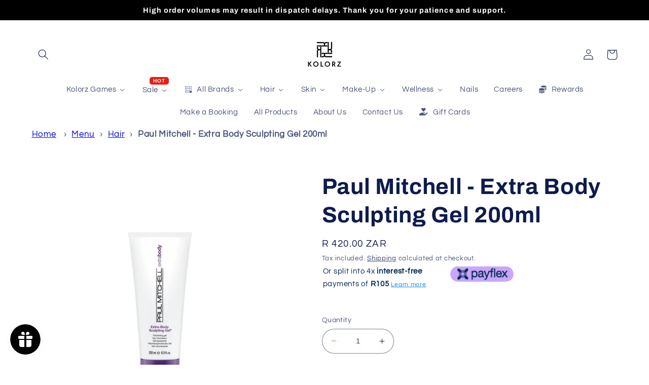

--- FILE ---
content_type: text/html; charset=utf-8
request_url: https://kolorzonline.com/products/paul-mitchell-extra-body-sculpting-gel-200ml
body_size: 63138
content:
<!doctype html>
<html class="no-js" lang="en">
  <head>


    <script type="application/vnd.locksmith+json" data-locksmith>{"version":"v191","locked":false,"initialized":true,"scope":"product","access_granted":true,"access_denied":false,"requires_customer":false,"manual_lock":false,"remote_lock":false,"has_timeout":false,"remote_rendered":null,"hide_resource":false,"hide_links_to_resource":false,"transparent":true,"locks":{"all":[],"opened":[]},"keys":[],"keys_signature":"2a12c1a3d445566970c444fe47753722f46f1e276eafb89321840c9239f07a2c","state":{"template":"product","theme":128583532751,"product":"paul-mitchell-extra-body-sculpting-gel-200ml","collection":null,"page":null,"blog":null,"article":null,"app":null},"now":1769078988,"path":"\/products\/paul-mitchell-extra-body-sculpting-gel-200ml","locale_root_url":"\/","canonical_url":"https:\/\/kolorzonline.com\/products\/paul-mitchell-extra-body-sculpting-gel-200ml","customer_id":null,"customer_id_signature":"2a12c1a3d445566970c444fe47753722f46f1e276eafb89321840c9239f07a2c","cart":null}</script><script data-locksmith>!function(){var require=undefined,reqwest=function(){function succeed(e){var t=protocolRe.exec(e.url);return t=t&&t[1]||context.location.protocol,httpsRe.test(t)?twoHundo.test(e.request.status):!!e.request.response}function handleReadyState(e,t,n){return function(){return e._aborted?n(e.request):e._timedOut?n(e.request,"Request is aborted: timeout"):void(e.request&&4==e.request[readyState]&&(e.request.onreadystatechange=noop,succeed(e)?t(e.request):n(e.request)))}}function setHeaders(e,t){var n,s=t.headers||{};s.Accept=s.Accept||defaultHeaders.accept[t.type]||defaultHeaders.accept["*"];var r="undefined"!=typeof FormData&&t.data instanceof FormData;for(n in!t.crossOrigin&&!s[requestedWith]&&(s[requestedWith]=defaultHeaders.requestedWith),!s[contentType]&&!r&&(s[contentType]=t.contentType||defaultHeaders.contentType),s)s.hasOwnProperty(n)&&"setRequestHeader"in e&&e.setRequestHeader(n,s[n])}function setCredentials(e,t){"undefined"!=typeof t.withCredentials&&"undefined"!=typeof e.withCredentials&&(e.withCredentials=!!t.withCredentials)}function generalCallback(e){lastValue=e}function urlappend(e,t){return e+(/[?]/.test(e)?"&":"?")+t}function handleJsonp(e,t,n,s){var r=uniqid++,o=e.jsonpCallback||"callback",a=e.jsonpCallbackName||reqwest.getcallbackPrefix(r),i=new RegExp("((^|[?]|&)"+o+")=([^&]+)"),l=s.match(i),c=doc.createElement("script"),u=0,d=-1!==navigator.userAgent.indexOf("MSIE 10.0");return l?"?"===l[3]?s=s.replace(i,"$1="+a):a=l[3]:s=urlappend(s,o+"="+a),context[a]=generalCallback,c.type="text/javascript",c.src=s,c.async=!0,"undefined"!=typeof c.onreadystatechange&&!d&&(c.htmlFor=c.id="_reqwest_"+r),c.onload=c.onreadystatechange=function(){if(c[readyState]&&"complete"!==c[readyState]&&"loaded"!==c[readyState]||u)return!1;c.onload=c.onreadystatechange=null,c.onclick&&c.onclick(),t(lastValue),lastValue=undefined,head.removeChild(c),u=1},head.appendChild(c),{abort:function(){c.onload=c.onreadystatechange=null,n({},"Request is aborted: timeout",{}),lastValue=undefined,head.removeChild(c),u=1}}}function getRequest(e,t){var n,s=this.o,r=(s.method||"GET").toUpperCase(),o="string"==typeof s?s:s.url,a=!1!==s.processData&&s.data&&"string"!=typeof s.data?reqwest.toQueryString(s.data):s.data||null,i=!1;return("jsonp"==s.type||"GET"==r)&&a&&(o=urlappend(o,a),a=null),"jsonp"==s.type?handleJsonp(s,e,t,o):((n=s.xhr&&s.xhr(s)||xhr(s)).open(r,o,!1!==s.async),setHeaders(n,s),setCredentials(n,s),context[xDomainRequest]&&n instanceof context[xDomainRequest]?(n.onload=e,n.onerror=t,n.onprogress=function(){},i=!0):n.onreadystatechange=handleReadyState(this,e,t),s.before&&s.before(n),i?setTimeout(function(){n.send(a)},200):n.send(a),n)}function Reqwest(e,t){this.o=e,this.fn=t,init.apply(this,arguments)}function setType(e){return null===e?undefined:e.match("json")?"json":e.match("javascript")?"js":e.match("text")?"html":e.match("xml")?"xml":void 0}function init(o,fn){function complete(e){for(o.timeout&&clearTimeout(self.timeout),self.timeout=null;0<self._completeHandlers.length;)self._completeHandlers.shift()(e)}function success(resp){var type=o.type||resp&&setType(resp.getResponseHeader("Content-Type"));resp="jsonp"!==type?self.request:resp;var filteredResponse=globalSetupOptions.dataFilter(resp.responseText,type),r=filteredResponse;try{resp.responseText=r}catch(e){}if(r)switch(type){case"json":try{resp=context.JSON?context.JSON.parse(r):eval("("+r+")")}catch(err){return error(resp,"Could not parse JSON in response",err)}break;case"js":resp=eval(r);break;case"html":resp=r;break;case"xml":resp=resp.responseXML&&resp.responseXML.parseError&&resp.responseXML.parseError.errorCode&&resp.responseXML.parseError.reason?null:resp.responseXML}for(self._responseArgs.resp=resp,self._fulfilled=!0,fn(resp),self._successHandler(resp);0<self._fulfillmentHandlers.length;)resp=self._fulfillmentHandlers.shift()(resp);complete(resp)}function timedOut(){self._timedOut=!0,self.request.abort()}function error(e,t,n){for(e=self.request,self._responseArgs.resp=e,self._responseArgs.msg=t,self._responseArgs.t=n,self._erred=!0;0<self._errorHandlers.length;)self._errorHandlers.shift()(e,t,n);complete(e)}this.url="string"==typeof o?o:o.url,this.timeout=null,this._fulfilled=!1,this._successHandler=function(){},this._fulfillmentHandlers=[],this._errorHandlers=[],this._completeHandlers=[],this._erred=!1,this._responseArgs={};var self=this;fn=fn||function(){},o.timeout&&(this.timeout=setTimeout(function(){timedOut()},o.timeout)),o.success&&(this._successHandler=function(){o.success.apply(o,arguments)}),o.error&&this._errorHandlers.push(function(){o.error.apply(o,arguments)}),o.complete&&this._completeHandlers.push(function(){o.complete.apply(o,arguments)}),this.request=getRequest.call(this,success,error)}function reqwest(e,t){return new Reqwest(e,t)}function normalize(e){return e?e.replace(/\r?\n/g,"\r\n"):""}function serial(e,t){var n,s,r,o,a=e.name,i=e.tagName.toLowerCase(),l=function(e){e&&!e.disabled&&t(a,normalize(e.attributes.value&&e.attributes.value.specified?e.value:e.text))};if(!e.disabled&&a)switch(i){case"input":/reset|button|image|file/i.test(e.type)||(n=/checkbox/i.test(e.type),s=/radio/i.test(e.type),r=e.value,(!n&&!s||e.checked)&&t(a,normalize(n&&""===r?"on":r)));break;case"textarea":t(a,normalize(e.value));break;case"select":if("select-one"===e.type.toLowerCase())l(0<=e.selectedIndex?e.options[e.selectedIndex]:null);else for(o=0;e.length&&o<e.length;o++)e.options[o].selected&&l(e.options[o])}}function eachFormElement(){var e,t,o=this,n=function(e,t){var n,s,r;for(n=0;n<t.length;n++)for(r=e[byTag](t[n]),s=0;s<r.length;s++)serial(r[s],o)};for(t=0;t<arguments.length;t++)e=arguments[t],/input|select|textarea/i.test(e.tagName)&&serial(e,o),n(e,["input","select","textarea"])}function serializeQueryString(){return reqwest.toQueryString(reqwest.serializeArray.apply(null,arguments))}function serializeHash(){var n={};return eachFormElement.apply(function(e,t){e in n?(n[e]&&!isArray(n[e])&&(n[e]=[n[e]]),n[e].push(t)):n[e]=t},arguments),n}function buildParams(e,t,n,s){var r,o,a,i=/\[\]$/;if(isArray(t))for(o=0;t&&o<t.length;o++)a=t[o],n||i.test(e)?s(e,a):buildParams(e+"["+("object"==typeof a?o:"")+"]",a,n,s);else if(t&&"[object Object]"===t.toString())for(r in t)buildParams(e+"["+r+"]",t[r],n,s);else s(e,t)}var context=this,XHR2;if("window"in context)var doc=document,byTag="getElementsByTagName",head=doc[byTag]("head")[0];else try{XHR2=require("xhr2")}catch(ex){throw new Error("Peer dependency `xhr2` required! Please npm install xhr2")}var httpsRe=/^http/,protocolRe=/(^\w+):\/\//,twoHundo=/^(20\d|1223)$/,readyState="readyState",contentType="Content-Type",requestedWith="X-Requested-With",uniqid=0,callbackPrefix="reqwest_"+ +new Date,lastValue,xmlHttpRequest="XMLHttpRequest",xDomainRequest="XDomainRequest",noop=function(){},isArray="function"==typeof Array.isArray?Array.isArray:function(e){return e instanceof Array},defaultHeaders={contentType:"application/x-www-form-urlencoded",requestedWith:xmlHttpRequest,accept:{"*":"text/javascript, text/html, application/xml, text/xml, */*",xml:"application/xml, text/xml",html:"text/html",text:"text/plain",json:"application/json, text/javascript",js:"application/javascript, text/javascript"}},xhr=function(e){if(!0!==e.crossOrigin)return context[xmlHttpRequest]?new XMLHttpRequest:XHR2?new XHR2:new ActiveXObject("Microsoft.XMLHTTP");var t=context[xmlHttpRequest]?new XMLHttpRequest:null;if(t&&"withCredentials"in t)return t;if(context[xDomainRequest])return new XDomainRequest;throw new Error("Browser does not support cross-origin requests")},globalSetupOptions={dataFilter:function(e){return e}};return Reqwest.prototype={abort:function(){this._aborted=!0,this.request.abort()},retry:function(){init.call(this,this.o,this.fn)},then:function(e,t){return e=e||function(){},t=t||function(){},this._fulfilled?this._responseArgs.resp=e(this._responseArgs.resp):this._erred?t(this._responseArgs.resp,this._responseArgs.msg,this._responseArgs.t):(this._fulfillmentHandlers.push(e),this._errorHandlers.push(t)),this},always:function(e){return this._fulfilled||this._erred?e(this._responseArgs.resp):this._completeHandlers.push(e),this},fail:function(e){return this._erred?e(this._responseArgs.resp,this._responseArgs.msg,this._responseArgs.t):this._errorHandlers.push(e),this},"catch":function(e){return this.fail(e)}},reqwest.serializeArray=function(){var n=[];return eachFormElement.apply(function(e,t){n.push({name:e,value:t})},arguments),n},reqwest.serialize=function(){if(0===arguments.length)return"";var e,t=Array.prototype.slice.call(arguments,0);return(e=t.pop())&&e.nodeType&&t.push(e)&&(e=null),e&&(e=e.type),("map"==e?serializeHash:"array"==e?reqwest.serializeArray:serializeQueryString).apply(null,t)},reqwest.toQueryString=function(e,t){var n,s,r=t||!1,o=[],a=encodeURIComponent,i=function(e,t){t="function"==typeof t?t():null==t?"":t,o[o.length]=a(e)+"="+a(t)};if(isArray(e))for(s=0;e&&s<e.length;s++)i(e[s].name,e[s].value);else for(n in e)e.hasOwnProperty(n)&&buildParams(n,e[n],r,i);return o.join("&").replace(/%20/g,"+")},reqwest.getcallbackPrefix=function(){return callbackPrefix},reqwest.compat=function(e,t){return e&&(e.type&&(e.method=e.type)&&delete e.type,e.dataType&&(e.type=e.dataType),e.jsonpCallback&&(e.jsonpCallbackName=e.jsonpCallback)&&delete e.jsonpCallback,e.jsonp&&(e.jsonpCallback=e.jsonp)),new Reqwest(e,t)},reqwest.ajaxSetup=function(e){for(var t in e=e||{})globalSetupOptions[t]=e[t]},reqwest}();
/*!
  * Reqwest! A general purpose XHR connection manager
  * license MIT (c) Dustin Diaz 2015
  * https://github.com/ded/reqwest
  */!function(){var a=window.Locksmith={},e=document.querySelector('script[type="application/vnd.locksmith+json"]'),n=e&&e.innerHTML;if(a.state={},a.util={},a.loading=!1,n)try{a.state=JSON.parse(n)}catch(u){}if(document.addEventListener&&document.querySelector){var s,r,o,t=[76,79,67,75,83,77,73,84,72,49,49],i=function(){r=t.slice(0)},l="style",c=function(e){e&&27!==e.keyCode&&"click"!==e.type||(document.removeEventListener("keydown",c),document.removeEventListener("click",c),s&&document.body.removeChild(s),s=null)};i(),document.addEventListener("keyup",function(e){if(e.keyCode===r[0]){if(clearTimeout(o),r.shift(),0<r.length)return void(o=setTimeout(i,1e3));i(),c(),(s=document.createElement("div"))[l].width="50%",s[l].maxWidth="1000px",s[l].height="85%",s[l].border="1px rgba(0, 0, 0, 0.2) solid",s[l].background="rgba(255, 255, 255, 0.99)",s[l].borderRadius="4px",s[l].position="fixed",s[l].top="50%",s[l].left="50%",s[l].transform="translateY(-50%) translateX(-50%)",s[l].boxShadow="0 2px 5px rgba(0, 0, 0, 0.3), 0 0 100vh 100vw rgba(0, 0, 0, 0.5)",s[l].zIndex="2147483645";var t=document.createElement("textarea");t.value=JSON.stringify(JSON.parse(n),null,2),t[l].border="none",t[l].display="block",t[l].boxSizing="border-box",t[l].width="100%",t[l].height="100%",t[l].background="transparent",t[l].padding="22px",t[l].fontFamily="monospace",t[l].fontSize="14px",t[l].color="#333",t[l].resize="none",t[l].outline="none",t.readOnly=!0,s.appendChild(t),document.body.appendChild(s),t.addEventListener("click",function(e){e.stopImmediatePropagation()}),t.select(),document.addEventListener("keydown",c),document.addEventListener("click",c)}})}a.isEmbedded=-1!==window.location.search.indexOf("_ab=0&_fd=0&_sc=1"),a.path=a.state.path||window.location.pathname,a.basePath=a.state.locale_root_url.concat("/apps/locksmith").replace(/^\/\//,"/"),a.reloading=!1,a.util.console=window.console||{log:function(){},error:function(){}},a.util.makeUrl=function(e,t){var n,s=a.basePath+e,r=[],o=a.cache();for(n in o)r.push(n+"="+encodeURIComponent(o[n]));for(n in t)r.push(n+"="+encodeURIComponent(t[n]));return a.state.customer_id&&(r.push("customer_id="+encodeURIComponent(a.state.customer_id)),r.push("customer_id_signature="+encodeURIComponent(a.state.customer_id_signature))),s+=(-1===s.indexOf("?")?"?":"&")+r.join("&")},a._initializeCallbacks=[],a.on=function(e,t){if("initialize"!==e)throw'Locksmith.on() currently only supports the "initialize" event';a._initializeCallbacks.push(t)},a.initializeSession=function(e){if(!a.isEmbedded){var t=!1,n=!0,s=!0;(e=e||{}).silent&&(s=n=!(t=!0)),a.ping({silent:t,spinner:n,reload:s,callback:function(){a._initializeCallbacks.forEach(function(e){e()})}})}},a.cache=function(e){var t={};try{var n=function r(e){return(document.cookie.match("(^|; )"+e+"=([^;]*)")||0)[2]};t=JSON.parse(decodeURIComponent(n("locksmith-params")||"{}"))}catch(u){}if(e){for(var s in e)t[s]=e[s];document.cookie="locksmith-params=; expires=Thu, 01 Jan 1970 00:00:00 GMT; path=/",document.cookie="locksmith-params="+encodeURIComponent(JSON.stringify(t))+"; path=/"}return t},a.cache.cart=a.state.cart,a.cache.cartLastSaved=null,a.params=a.cache(),a.util.reload=function(){a.reloading=!0;try{window.location.href=window.location.href.replace(/#.*/,"")}catch(u){a.util.console.error("Preferred reload method failed",u),window.location.reload()}},a.cache.saveCart=function(e){if(!a.cache.cart||a.cache.cart===a.cache.cartLastSaved)return e?e():null;var t=a.cache.cartLastSaved;a.cache.cartLastSaved=a.cache.cart,reqwest({url:"/cart/update.json",method:"post",type:"json",data:{attributes:{locksmith:a.cache.cart}},complete:e,error:function(e){if(a.cache.cartLastSaved=t,!a.reloading)throw e}})},a.util.spinnerHTML='<style>body{background:#FFF}@keyframes spin{from{transform:rotate(0deg)}to{transform:rotate(360deg)}}#loading{display:flex;width:100%;height:50vh;color:#777;align-items:center;justify-content:center}#loading .spinner{display:block;animation:spin 600ms linear infinite;position:relative;width:50px;height:50px}#loading .spinner-ring{stroke:currentColor;stroke-dasharray:100%;stroke-width:2px;stroke-linecap:round;fill:none}</style><div id="loading"><div class="spinner"><svg width="100%" height="100%"><svg preserveAspectRatio="xMinYMin"><circle class="spinner-ring" cx="50%" cy="50%" r="45%"></circle></svg></svg></div></div>',a.util.clobberBody=function(e){document.body.innerHTML=e},a.util.clobberDocument=function(e){e.responseText&&(e=e.responseText),document.documentElement&&document.removeChild(document.documentElement);var t=document.open("text/html","replace");t.writeln(e),t.close(),setTimeout(function(){var e=t.querySelector("[autofocus]");e&&e.focus()},100)},a.util.serializeForm=function(e){if(e&&"FORM"===e.nodeName){var t,n,s={};for(t=e.elements.length-1;0<=t;t-=1)if(""!==e.elements[t].name)switch(e.elements[t].nodeName){case"INPUT":switch(e.elements[t].type){default:case"text":case"hidden":case"password":case"button":case"reset":case"submit":s[e.elements[t].name]=e.elements[t].value;break;case"checkbox":case"radio":e.elements[t].checked&&(s[e.elements[t].name]=e.elements[t].value);break;case"file":}break;case"TEXTAREA":s[e.elements[t].name]=e.elements[t].value;break;case"SELECT":switch(e.elements[t].type){case"select-one":s[e.elements[t].name]=e.elements[t].value;break;case"select-multiple":for(n=e.elements[t].options.length-1;0<=n;n-=1)e.elements[t].options[n].selected&&(s[e.elements[t].name]=e.elements[t].options[n].value)}break;case"BUTTON":switch(e.elements[t].type){case"reset":case"submit":case"button":s[e.elements[t].name]=e.elements[t].value}}return s}},a.util.on=function(e,o,a,t){t=t||document;var i="locksmith-"+e+o,n=function(e){var t=e.target,n=e.target.parentElement,s=t.className.baseVal||t.className||"",r=n.className.baseVal||n.className||"";("string"==typeof s&&-1!==s.split(/\s+/).indexOf(o)||"string"==typeof r&&-1!==r.split(/\s+/).indexOf(o))&&!e[i]&&(e[i]=!0,a(e))};t.attachEvent?t.attachEvent(e,n):t.addEventListener(e,n,!1)},a.util.enableActions=function(e){a.util.on("click","locksmith-action",function(e){e.preventDefault();var t=e.target;t.dataset.confirmWith&&!confirm(t.dataset.confirmWith)||(t.disabled=!0,t.innerText=t.dataset.disableWith,a.post("/action",t.dataset.locksmithParams,{spinner:!1,type:"text",success:function(e){(e=JSON.parse(e.responseText)).message&&alert(e.message),a.util.reload()}}))},e)},a.util.inject=function(e,t){var n=["data","locksmith","append"];if(-1!==t.indexOf(n.join("-"))){var s=document.createElement("div");s.innerHTML=t,e.appendChild(s)}else e.innerHTML=t;var r,o,a=e.querySelectorAll("script");for(o=0;o<a.length;++o){r=a[o];var i=document.createElement("script");if(r.type&&(i.type=r.type),r.src)i.src=r.src;else{var l=document.createTextNode(r.innerHTML);i.appendChild(l)}e.appendChild(i)}var c=e.querySelector("[autofocus]");c&&c.focus()},a.post=function(e,t,n){!1!==(n=n||{}).spinner&&a.util.clobberBody(a.util.spinnerHTML);var s={};n.container===document?(s.layout=1,n.success=function(e){document.getElementById(n.container);a.util.clobberDocument(e)}):n.container&&(s.layout=0,n.success=function(e){var t=document.getElementById(n.container);a.util.inject(t,e),t.id===t.firstChild.id&&t.parentElement.replaceChild(t.firstChild,t)}),n.form_type&&(t.form_type=n.form_type),n.include_layout_classes!==undefined&&(t.include_layout_classes=n.include_layout_classes),n.lock_id!==undefined&&(t.lock_id=n.lock_id),a.loading=!0;var r=a.util.makeUrl(e,s);reqwest({url:r,method:"post",type:n.type||"html",data:t,complete:function(){a.loading=!1},error:function(e){if(!a.reloading)if("dashboard.weglot.com"!==window.location.host){if(!n.silent)throw alert("Something went wrong! Please refresh and try again."),e;console.error(e)}else console.error(e)},success:n.success||a.util.clobberDocument})},a.postResource=function(e,t){e.path=a.path,e.search=window.location.search,e.state=a.state,e.passcode&&(e.passcode=e.passcode.trim()),e.email&&(e.email=e.email.trim()),e.state.cart=a.cache.cart,e.locksmith_json=a.jsonTag,e.locksmith_json_signature=a.jsonTagSignature,a.post("/resource",e,t)},a.ping=function(e){if(!a.isEmbedded){e=e||{};a.post("/ping",{path:a.path,search:window.location.search,state:a.state},{spinner:!!e.spinner,silent:"undefined"==typeof e.silent||e.silent,type:"text",success:function(e){(e=JSON.parse(e.responseText)).messages&&0<e.messages.length&&a.showMessages(e.messages)}})}},a.timeoutMonitor=function(){var e=a.cache.cart;a.ping({callback:function(){e!==a.cache.cart||setTimeout(function(){a.timeoutMonitor()},6e4)}})},a.showMessages=function(e){var t=document.createElement("div");t.style.position="fixed",t.style.left=0,t.style.right=0,t.style.bottom="-50px",t.style.opacity=0,t.style.background="#191919",t.style.color="#ddd",t.style.transition="bottom 0.2s, opacity 0.2s",t.style.zIndex=999999,t.innerHTML="        <style>          .locksmith-ab .locksmith-b { display: none; }          .locksmith-ab.toggled .locksmith-b { display: flex; }          .locksmith-ab.toggled .locksmith-a { display: none; }          .locksmith-flex { display: flex; flex-wrap: wrap; justify-content: space-between; align-items: center; padding: 10px 20px; }          .locksmith-message + .locksmith-message { border-top: 1px #555 solid; }          .locksmith-message a { color: inherit; font-weight: bold; }          .locksmith-message a:hover { color: inherit; opacity: 0.8; }          a.locksmith-ab-toggle { font-weight: inherit; text-decoration: underline; }          .locksmith-text { flex-grow: 1; }          .locksmith-cta { flex-grow: 0; text-align: right; }          .locksmith-cta button { transform: scale(0.8); transform-origin: left; }          .locksmith-cta > * { display: block; }          .locksmith-cta > * + * { margin-top: 10px; }          .locksmith-message a.locksmith-close { flex-grow: 0; text-decoration: none; margin-left: 15px; font-size: 30px; font-family: monospace; display: block; padding: 2px 10px; }                    @media screen and (max-width: 600px) {            .locksmith-wide-only { display: none !important; }            .locksmith-flex { padding: 0 15px; }            .locksmith-flex > * { margin-top: 5px; margin-bottom: 5px; }            .locksmith-cta { text-align: left; }          }                    @media screen and (min-width: 601px) {            .locksmith-narrow-only { display: none !important; }          }        </style>      "+e.map(function(e){return'<div class="locksmith-message">'+e+"</div>"}).join(""),document.body.appendChild(t),document.body.style.position="relative",document.body.parentElement.style.paddingBottom=t.offsetHeight+"px",setTimeout(function(){t.style.bottom=0,t.style.opacity=1},50),a.util.on("click","locksmith-ab-toggle",function(e){e.preventDefault();for(var t=e.target.parentElement;-1===t.className.split(" ").indexOf("locksmith-ab");)t=t.parentElement;-1!==t.className.split(" ").indexOf("toggled")?t.className=t.className.replace("toggled",""):t.className=t.className+" toggled"}),a.util.enableActions(t)}}()}();</script>
      <script data-locksmith>Locksmith.cache.cart=null</script>

  <script data-locksmith>Locksmith.jsonTag="\u003cscript type=\"application\/vnd.locksmith+json\" data-locksmith\u003e{\"version\":\"v191\",\"locked\":false,\"initialized\":true,\"scope\":\"product\",\"access_granted\":true,\"access_denied\":false,\"requires_customer\":false,\"manual_lock\":false,\"remote_lock\":false,\"has_timeout\":false,\"remote_rendered\":null,\"hide_resource\":false,\"hide_links_to_resource\":false,\"transparent\":true,\"locks\":{\"all\":[],\"opened\":[]},\"keys\":[],\"keys_signature\":\"2a12c1a3d445566970c444fe47753722f46f1e276eafb89321840c9239f07a2c\",\"state\":{\"template\":\"product\",\"theme\":128583532751,\"product\":\"paul-mitchell-extra-body-sculpting-gel-200ml\",\"collection\":null,\"page\":null,\"blog\":null,\"article\":null,\"app\":null},\"now\":1769078988,\"path\":\"\\\/products\\\/paul-mitchell-extra-body-sculpting-gel-200ml\",\"locale_root_url\":\"\\\/\",\"canonical_url\":\"https:\\\/\\\/kolorzonline.com\\\/products\\\/paul-mitchell-extra-body-sculpting-gel-200ml\",\"customer_id\":null,\"customer_id_signature\":\"2a12c1a3d445566970c444fe47753722f46f1e276eafb89321840c9239f07a2c\",\"cart\":null}\u003c\/script\u003e";Locksmith.jsonTagSignature="b937c3bcaab65b2ffe50ed19bfbbed03bbe5d5cb150420676900647a4e5815b1"</script>
    <!-- Google tag (gtag.js) -->
<script async src="https://www.googletagmanager.com/gtag/js?id=AW-715373886"></script>
<script>
  window.dataLayer = window.dataLayer || [];
  function gtag(){dataLayer.push(arguments);}
  gtag('js', new Date());

  gtag('config', 'AW-715373886');
</script>

    <meta charset="utf-8">
    <meta http-equiv="X-UA-Compatible" content="IE=edge">
    <meta name="viewport" content="width=device-width,initial-scale=1">
    <meta name="theme-color" content="">
    <link rel="canonical" href="https://kolorzonline.com/products/paul-mitchell-extra-body-sculpting-gel-200ml">
    <link rel="preconnect" href="https://cdn.shopify.com" crossorigin><link rel="icon" type="image/png" href="//kolorzonline.com/cdn/shop/files/Kolorz_Hi_Res_Logo_1.png?crop=center&height=32&v=1712224820&width=32"><link rel="preconnect" href="https://fonts.shopifycdn.com" crossorigin><title>
      Paul Mitchell - Extra Body Sculpting Gel 200ml - KolorzOnline
</title>

    
<meta name="description" content="The Extra-Body Sculpting Gel provides flexible hold while building body and adding lift to fine, limp hair. Special ingredients leave hair manageable, shiny, and add thickness to lifeless locks and even preps hair for the perfect blowout. Achieve the beautiful hair you never thought possible with Extra-Body products fr">


    

<meta property="og:site_name" content="KolorzOnline">
<meta property="og:url" content="https://kolorzonline.com/products/paul-mitchell-extra-body-sculpting-gel-200ml"><meta property="og:title" content="Paul Mitchell - Extra Body Sculpting Gel 200ml - KolorzOnline">
<meta property="og:type" content="product">
<meta property="og:description" content="The Extra-Body Sculpting Gel provides flexible hold while building body and adding lift to fine, limp hair. Special ingredients leave hair manageable, shiny, and add thickness to lifeless locks and even preps hair for the perfect blowout. Achieve the beautiful hair you never thought possible with Extra-Body products fr">
<meta property="og:image" content="http://kolorzonline.com/cdn/shop/products/paul-mitchell-extra-body-sculpting-gel-200ml-354625_2048x_3a564d2f-0e1b-4472-9c85-10a1edaff3d0.jpg?v=1655720236">
<meta property="og:image:secure_url" content="https://kolorzonline.com/cdn/shop/products/paul-mitchell-extra-body-sculpting-gel-200ml-354625_2048x_3a564d2f-0e1b-4472-9c85-10a1edaff3d0.jpg?v=1655720236">
<meta property="og:image:width" content="2048">
  <meta property="og:image:height" content="2048"><meta property="og:price:amount" content="420.00">
<meta property="og:price:currency" content="ZAR">
<meta name="twitter:card" content="summary_large_image"><meta name="twitter:title" content="Paul Mitchell - Extra Body Sculpting Gel 200ml - KolorzOnline">
<meta name="twitter:description" content="The Extra-Body Sculpting Gel provides flexible hold while building body and adding lift to fine, limp hair. Special ingredients leave hair manageable, shiny, and add thickness to lifeless locks and even preps hair for the perfect blowout. Achieve the beautiful hair you never thought possible with Extra-Body products fr">


    <script src="//kolorzonline.com/cdn/shop/t/6/assets/constants.js?v=95358004781563950421683482808" defer="defer"></script>
    <script src="//kolorzonline.com/cdn/shop/t/6/assets/pubsub.js?v=2921868252632587581683482809" defer="defer"></script>
    <script src="//kolorzonline.com/cdn/shop/t/6/assets/global.js?v=127210358271191040921683482809" defer="defer"></script>
    <script>window.performance && window.performance.mark && window.performance.mark('shopify.content_for_header.start');</script><meta name="google-site-verification" content="4wSjBe8nxOSJrurIjV5jjDC3qxINOPLDlI2Q6HMXa08">
<meta name="google-site-verification" content="VaQ8ntDB8UDnfRBmD4m1nh65gyw7bSMZTxL8ZRTYYIo">
<meta name="facebook-domain-verification" content="r233io1l6z7uzh4p0zbzpg7al72gfn">
<meta id="shopify-digital-wallet" name="shopify-digital-wallet" content="/56727470287/digital_wallets/dialog">
<link rel="alternate" hreflang="x-default" href="https://kolorzonline.com/products/paul-mitchell-extra-body-sculpting-gel-200ml">
<link rel="alternate" hreflang="en" href="https://kolorzonline.com/products/paul-mitchell-extra-body-sculpting-gel-200ml">
<link rel="alternate" hreflang="en-GB" href="https://kolorzonline.com/en-uk/products/paul-mitchell-extra-body-sculpting-gel-200ml">
<link rel="alternate" type="application/json+oembed" href="https://kolorzonline.com/products/paul-mitchell-extra-body-sculpting-gel-200ml.oembed">
<script async="async" src="/checkouts/internal/preloads.js?locale=en-ZA"></script>
<script id="shopify-features" type="application/json">{"accessToken":"2840f8ec69a8f698a4f4c0bbfb6febea","betas":["rich-media-storefront-analytics"],"domain":"kolorzonline.com","predictiveSearch":true,"shopId":56727470287,"locale":"en"}</script>
<script>var Shopify = Shopify || {};
Shopify.shop = "kolorzonline.myshopify.com";
Shopify.locale = "en";
Shopify.currency = {"active":"ZAR","rate":"1.0"};
Shopify.country = "ZA";
Shopify.theme = {"name":"Refresh -- preWPD","id":128583532751,"schema_name":"Refresh","schema_version":"9.0.0","theme_store_id":1567,"role":"main"};
Shopify.theme.handle = "null";
Shopify.theme.style = {"id":null,"handle":null};
Shopify.cdnHost = "kolorzonline.com/cdn";
Shopify.routes = Shopify.routes || {};
Shopify.routes.root = "/";</script>
<script type="module">!function(o){(o.Shopify=o.Shopify||{}).modules=!0}(window);</script>
<script>!function(o){function n(){var o=[];function n(){o.push(Array.prototype.slice.apply(arguments))}return n.q=o,n}var t=o.Shopify=o.Shopify||{};t.loadFeatures=n(),t.autoloadFeatures=n()}(window);</script>
<script id="shop-js-analytics" type="application/json">{"pageType":"product"}</script>
<script defer="defer" async type="module" src="//kolorzonline.com/cdn/shopifycloud/shop-js/modules/v2/client.init-shop-cart-sync_BT-GjEfc.en.esm.js"></script>
<script defer="defer" async type="module" src="//kolorzonline.com/cdn/shopifycloud/shop-js/modules/v2/chunk.common_D58fp_Oc.esm.js"></script>
<script defer="defer" async type="module" src="//kolorzonline.com/cdn/shopifycloud/shop-js/modules/v2/chunk.modal_xMitdFEc.esm.js"></script>
<script type="module">
  await import("//kolorzonline.com/cdn/shopifycloud/shop-js/modules/v2/client.init-shop-cart-sync_BT-GjEfc.en.esm.js");
await import("//kolorzonline.com/cdn/shopifycloud/shop-js/modules/v2/chunk.common_D58fp_Oc.esm.js");
await import("//kolorzonline.com/cdn/shopifycloud/shop-js/modules/v2/chunk.modal_xMitdFEc.esm.js");

  window.Shopify.SignInWithShop?.initShopCartSync?.({"fedCMEnabled":true,"windoidEnabled":true});

</script>
<script>(function() {
  var isLoaded = false;
  function asyncLoad() {
    if (isLoaded) return;
    isLoaded = true;
    var urls = ["https:\/\/js.smile.io\/v1\/smile-shopify.js?shop=kolorzonline.myshopify.com","https:\/\/cdn.fera.ai\/js\/fera.placeholder.js?shop=kolorzonline.myshopify.com","https:\/\/widgets.automizely.com\/pages\/v1\/pages.js?store_connection_id=61b748c460f94135847baecb304077d8\u0026mapped_org_id=f6732244d3358e93fd15f8743027ee72_v1\u0026shop=kolorzonline.myshopify.com","https:\/\/kolorzonline.com\/apps\/giraffly-trust\/trust-worker-d3f7d7b82cbb72f0441318521877c873a3873708.js?v=20230225060552\u0026shop=kolorzonline.myshopify.com","https:\/\/app.supergiftoptions.com\/get_script\/473d7c0499ee11ee869b8ea8e6451346.js?v=363337\u0026shop=kolorzonline.myshopify.com","https:\/\/cdn.shopify.com\/s\/files\/1\/0567\/2747\/0287\/t\/6\/assets\/clever_adwords_global_tag.js?v=1722538591\u0026shop=kolorzonline.myshopify.com","https:\/\/dev.influencerbit.com\/sdk\/script\/v1\/main.min.js?shop=kolorzonline.myshopify.com","https:\/\/dev.influencerbit.com\/sdk\/script\/v1\/main.min.js?shop=kolorzonline.myshopify.com","https:\/\/cdn.hextom.com\/js\/eventpromotionbar.js?shop=kolorzonline.myshopify.com","https:\/\/cdn.hextom.com\/js\/freeshippingbar.js?shop=kolorzonline.myshopify.com","https:\/\/cdn-bundler.nice-team.net\/app\/js\/bundler.js?shop=kolorzonline.myshopify.com"];
    for (var i = 0; i < urls.length; i++) {
      var s = document.createElement('script');
      s.type = 'text/javascript';
      s.async = true;
      s.src = urls[i];
      var x = document.getElementsByTagName('script')[0];
      x.parentNode.insertBefore(s, x);
    }
  };
  if(window.attachEvent) {
    window.attachEvent('onload', asyncLoad);
  } else {
    window.addEventListener('load', asyncLoad, false);
  }
})();</script>
<script id="__st">var __st={"a":56727470287,"offset":7200,"reqid":"e60d4428-b283-4a70-8c1d-165ab6a65a97-1769078988","pageurl":"kolorzonline.com\/products\/paul-mitchell-extra-body-sculpting-gel-200ml","u":"e8b5f0eedd6e","p":"product","rtyp":"product","rid":7052820414671};</script>
<script>window.ShopifyPaypalV4VisibilityTracking = true;</script>
<script id="captcha-bootstrap">!function(){'use strict';const t='contact',e='account',n='new_comment',o=[[t,t],['blogs',n],['comments',n],[t,'customer']],c=[[e,'customer_login'],[e,'guest_login'],[e,'recover_customer_password'],[e,'create_customer']],r=t=>t.map((([t,e])=>`form[action*='/${t}']:not([data-nocaptcha='true']) input[name='form_type'][value='${e}']`)).join(','),a=t=>()=>t?[...document.querySelectorAll(t)].map((t=>t.form)):[];function s(){const t=[...o],e=r(t);return a(e)}const i='password',u='form_key',d=['recaptcha-v3-token','g-recaptcha-response','h-captcha-response',i],f=()=>{try{return window.sessionStorage}catch{return}},m='__shopify_v',_=t=>t.elements[u];function p(t,e,n=!1){try{const o=window.sessionStorage,c=JSON.parse(o.getItem(e)),{data:r}=function(t){const{data:e,action:n}=t;return t[m]||n?{data:e,action:n}:{data:t,action:n}}(c);for(const[e,n]of Object.entries(r))t.elements[e]&&(t.elements[e].value=n);n&&o.removeItem(e)}catch(o){console.error('form repopulation failed',{error:o})}}const l='form_type',E='cptcha';function T(t){t.dataset[E]=!0}const w=window,h=w.document,L='Shopify',v='ce_forms',y='captcha';let A=!1;((t,e)=>{const n=(g='f06e6c50-85a8-45c8-87d0-21a2b65856fe',I='https://cdn.shopify.com/shopifycloud/storefront-forms-hcaptcha/ce_storefront_forms_captcha_hcaptcha.v1.5.2.iife.js',D={infoText:'Protected by hCaptcha',privacyText:'Privacy',termsText:'Terms'},(t,e,n)=>{const o=w[L][v],c=o.bindForm;if(c)return c(t,g,e,D).then(n);var r;o.q.push([[t,g,e,D],n]),r=I,A||(h.body.append(Object.assign(h.createElement('script'),{id:'captcha-provider',async:!0,src:r})),A=!0)});var g,I,D;w[L]=w[L]||{},w[L][v]=w[L][v]||{},w[L][v].q=[],w[L][y]=w[L][y]||{},w[L][y].protect=function(t,e){n(t,void 0,e),T(t)},Object.freeze(w[L][y]),function(t,e,n,w,h,L){const[v,y,A,g]=function(t,e,n){const i=e?o:[],u=t?c:[],d=[...i,...u],f=r(d),m=r(i),_=r(d.filter((([t,e])=>n.includes(e))));return[a(f),a(m),a(_),s()]}(w,h,L),I=t=>{const e=t.target;return e instanceof HTMLFormElement?e:e&&e.form},D=t=>v().includes(t);t.addEventListener('submit',(t=>{const e=I(t);if(!e)return;const n=D(e)&&!e.dataset.hcaptchaBound&&!e.dataset.recaptchaBound,o=_(e),c=g().includes(e)&&(!o||!o.value);(n||c)&&t.preventDefault(),c&&!n&&(function(t){try{if(!f())return;!function(t){const e=f();if(!e)return;const n=_(t);if(!n)return;const o=n.value;o&&e.removeItem(o)}(t);const e=Array.from(Array(32),(()=>Math.random().toString(36)[2])).join('');!function(t,e){_(t)||t.append(Object.assign(document.createElement('input'),{type:'hidden',name:u})),t.elements[u].value=e}(t,e),function(t,e){const n=f();if(!n)return;const o=[...t.querySelectorAll(`input[type='${i}']`)].map((({name:t})=>t)),c=[...d,...o],r={};for(const[a,s]of new FormData(t).entries())c.includes(a)||(r[a]=s);n.setItem(e,JSON.stringify({[m]:1,action:t.action,data:r}))}(t,e)}catch(e){console.error('failed to persist form',e)}}(e),e.submit())}));const S=(t,e)=>{t&&!t.dataset[E]&&(n(t,e.some((e=>e===t))),T(t))};for(const o of['focusin','change'])t.addEventListener(o,(t=>{const e=I(t);D(e)&&S(e,y())}));const B=e.get('form_key'),M=e.get(l),P=B&&M;t.addEventListener('DOMContentLoaded',(()=>{const t=y();if(P)for(const e of t)e.elements[l].value===M&&p(e,B);[...new Set([...A(),...v().filter((t=>'true'===t.dataset.shopifyCaptcha))])].forEach((e=>S(e,t)))}))}(h,new URLSearchParams(w.location.search),n,t,e,['guest_login'])})(!0,!0)}();</script>
<script integrity="sha256-4kQ18oKyAcykRKYeNunJcIwy7WH5gtpwJnB7kiuLZ1E=" data-source-attribution="shopify.loadfeatures" defer="defer" src="//kolorzonline.com/cdn/shopifycloud/storefront/assets/storefront/load_feature-a0a9edcb.js" crossorigin="anonymous"></script>
<script data-source-attribution="shopify.dynamic_checkout.dynamic.init">var Shopify=Shopify||{};Shopify.PaymentButton=Shopify.PaymentButton||{isStorefrontPortableWallets:!0,init:function(){window.Shopify.PaymentButton.init=function(){};var t=document.createElement("script");t.src="https://kolorzonline.com/cdn/shopifycloud/portable-wallets/latest/portable-wallets.en.js",t.type="module",document.head.appendChild(t)}};
</script>
<script data-source-attribution="shopify.dynamic_checkout.buyer_consent">
  function portableWalletsHideBuyerConsent(e){var t=document.getElementById("shopify-buyer-consent"),n=document.getElementById("shopify-subscription-policy-button");t&&n&&(t.classList.add("hidden"),t.setAttribute("aria-hidden","true"),n.removeEventListener("click",e))}function portableWalletsShowBuyerConsent(e){var t=document.getElementById("shopify-buyer-consent"),n=document.getElementById("shopify-subscription-policy-button");t&&n&&(t.classList.remove("hidden"),t.removeAttribute("aria-hidden"),n.addEventListener("click",e))}window.Shopify?.PaymentButton&&(window.Shopify.PaymentButton.hideBuyerConsent=portableWalletsHideBuyerConsent,window.Shopify.PaymentButton.showBuyerConsent=portableWalletsShowBuyerConsent);
</script>
<script>
  function portableWalletsCleanup(e){e&&e.src&&console.error("Failed to load portable wallets script "+e.src);var t=document.querySelectorAll("shopify-accelerated-checkout .shopify-payment-button__skeleton, shopify-accelerated-checkout-cart .wallet-cart-button__skeleton"),e=document.getElementById("shopify-buyer-consent");for(let e=0;e<t.length;e++)t[e].remove();e&&e.remove()}function portableWalletsNotLoadedAsModule(e){e instanceof ErrorEvent&&"string"==typeof e.message&&e.message.includes("import.meta")&&"string"==typeof e.filename&&e.filename.includes("portable-wallets")&&(window.removeEventListener("error",portableWalletsNotLoadedAsModule),window.Shopify.PaymentButton.failedToLoad=e,"loading"===document.readyState?document.addEventListener("DOMContentLoaded",window.Shopify.PaymentButton.init):window.Shopify.PaymentButton.init())}window.addEventListener("error",portableWalletsNotLoadedAsModule);
</script>

<script type="module" src="https://kolorzonline.com/cdn/shopifycloud/portable-wallets/latest/portable-wallets.en.js" onError="portableWalletsCleanup(this)" crossorigin="anonymous"></script>
<script nomodule>
  document.addEventListener("DOMContentLoaded", portableWalletsCleanup);
</script>

<link id="shopify-accelerated-checkout-styles" rel="stylesheet" media="screen" href="https://kolorzonline.com/cdn/shopifycloud/portable-wallets/latest/accelerated-checkout-backwards-compat.css" crossorigin="anonymous">
<style id="shopify-accelerated-checkout-cart">
        #shopify-buyer-consent {
  margin-top: 1em;
  display: inline-block;
  width: 100%;
}

#shopify-buyer-consent.hidden {
  display: none;
}

#shopify-subscription-policy-button {
  background: none;
  border: none;
  padding: 0;
  text-decoration: underline;
  font-size: inherit;
  cursor: pointer;
}

#shopify-subscription-policy-button::before {
  box-shadow: none;
}

      </style>
<script id="sections-script" data-sections="header" defer="defer" src="//kolorzonline.com/cdn/shop/t/6/compiled_assets/scripts.js?v=5840"></script>
<script>window.performance && window.performance.mark && window.performance.mark('shopify.content_for_header.end');</script>

<script id="etsMMNavigator">
    var ETS_MM_MONEY_FORMAT = "\u003cspan class=money\u003eR {{amount}} ZAR\u003c\/span\u003e";
    var ETS_MM_LINK_LIST = [{id: "main-menu", title: "Main menu", items: ["/","/pages/brands-of-the-month","https://kolorzonline.com/pages/sale","/collections/kerastase","/collections/make-up","https://kolorzonline.com/pages/hair-care","https://kolorzonline.com/pages/skincare","/collections/fragrance","/collections/wellness","https://kolorzonline.com/pages/our-brands-1","https://kolorzhairstudio.booksy.com","#smile-home","/collections/all","https://kolorzonline.com/pages/career-opportunities-1","https://kolorzonline.com/pages/teamkolorz","/pages/contact","/pages/legal",]},{id: "footer", title: "Footer menu", items: ["/search","/policies/terms-of-service","/policies/refund-policy",]},{id: "kolorz-south-africa", title: "Kolorz South Africa", items: ["/collections/make-up","/collections/make-up","/collections","/collections/skin","/collections",]},{id: "420596056271-child-743239bb8a29ecb7d4134102c48d6d62-legacy-make-up", title: "Make-Up", items: ["/collections/make-up-liquid-lipstick","/collections/make-up-blush","/collections/make-up-highlighters","/collections/make-up-mascara","/collections/make-up-foundation","/collections/make-up-mini-makeup",]},{id: "420596285647-child-8cf15ffdb8af200c110adf907a479ac9-legacy-hair", title: "Hair", items: ["/collections/hair-care-wet-brush","/collections/nioxin",]},{id: "420596449487-child-09a603952ddafa00f211df3e41befe35-legacy-man", title: "Man", items: ["/collections/kolorz-man-wet-brush-for-men","/collections/kolorz-man-vines-vintage-uk","/collections/kolorz-man-the-beard-club-italy","/collections/kolorz-man-dapper-perfumes",]},{id: "menu", title: "Menu", items: ["/collections/make-up","/collections/make-up","/collections/hair-care","/collections/skin","/collections/kolorz-man",]},{id: "420600152271-child-8c3412163ee60b8d5ee3a623f4c7d133-legacy-make-up", title: "Make-Up", items: ["/collections/make-up-liquid-lipstick",]},{id: "420600217807-child-3fa1890ebb8fe60a2ed1bf068807b968-legacy-hair", title: "Hair", items: ["/collections/hair-care-wet-brush",]},{id: "420600316111-child-3502f0c3c4226fe8ea448046d4ce9622-legacy-man", title: "Man", items: ["/collections/kolorz-man-dapper-perfumes",]},{id: "420600676559-child-5d900dbafc9e29682489940e98ddf6b3-legacy-make-up", title: "Make-Up", items: ["/collections/bb-cream","/collections/make-up-blush","/collections/bronzer","/collections/make-up-brushes-and-sponges","/collections/make-up-cleansers","/collections/make-up-concealers-amp-color-correctors","/collections/make-up-contour","/collections/make-up-eyebrows","/collections/make-up-eyelashes-amp-accessories","/collections/make-up-eyeliner","/collections/make-up-eyeshadow-palettes","/collections/make-up-foundation","/collections/make-up-highlighters","/collections/make-up-lipgloss","/collections/make-up-lip-balms-and-lip-scrubs","/collections/lip-pencil","/collections/make-up-liquid-lipstick","/collections/make-up-mascara","/collections/make-up-mini-makeup","/collections/make-up-powder","/collections/make-up-setting-spray","/collections/single-eyeshadows","/collections/tools-accessories","/collections/make-up-velvet-amp-creamy-lipsticks",]},{id: "420600742095-child-858b7e1b224e6ffb4b33142b2b9235e7-legacy-hair", title: "Hair ", items: ["https://kolorzonline.com/#quiz-qrH0nR","https://kolorzonline.com/pages/hair-care","/collections/hair-sets","/collections/hair-brushes","/collections/hairdryer","/collections/hair-tools","/collections/hair-accessories","/collections/olaplex","/collections/kadus","/collections/keune","/collections/kevin-murphy","/collections/dyson","/collections/goldwell","/collections/redken","/collections/joico","/collections/kms-california","/collections/biosense","/collections/paul-mitchell","/collections/goldwell-kerasilk","/collections/its-a-10","/collections/lanza","/collections/newtrino","/collections/quick-grow","/collections/nioxin","/collections/kadus","/collections/hair-care-wet-brush","/collections/tangle-teezer","https://kolorzonline.com/pages/ghd","/collections/glampalm","/collections/bio-kinetic","/collections/milkshake","/collections/framar","/collections/ceramax",]},{id: "422086901967-child-4c05617a89ae4030b68ef9ae6660cf2b-legacy-brands", title: "Brands", items: ["https://kolorzonline.com/pages/our-brands-1","/collections/aesthet","/collections/babylisspro","/collections/beaute-pacifique","/collections/international-brands-bh-cosmetics","/collections/bio-kinetic","/collections/biolife-nutrition","/collections/biosense","/collections/ceramax","/collections/defiance","/collections/dermaplex","/collections/dna-epinew","/collections/dr-brandt","/collections/dyson","/collections/evo-australia","/collections/framar","/pages/ghd","/collections/glampalm","/collections/glow-bright","/collections/golden-rose","/collections/goldwell","/collections/humankind","/collections/invisibobble","/collections/its-a-10","/collections/joico","/collections/kms-california","/collections/kadus","/collections/goldwell-kerasilk","https://kolorzonline.com/collections/kerastase","/collections/keune","/collections/kevin-murphy","/pages/kryolan","/collections/lanza","/collections/luster-glo","https://kolorzonline.com/search?q=mankind&options%5Bprefix%5D=last","/collections/masculinity","/collections/milkshake","/collections/motherkind","/collections/international-brands-morphe","/collections/moyoko","/collections/new-leaf","/collections/newtrino","/collections/nioxin","/collections/olaplex","/collections/pierre-cardin-cosmetics","/collections/paul-mitchell","/collections/phytocare","/collections/quick-grow","/collections/ralph-lauren","/collections/rapidlash","/collections/rawbiotics","/collections/redken","/collections/ref","/collections/skin-functional","/collections/skin-nutrition","/collections/sprezzatura","/collections/standard","/collections/tangle-teezer","/collections/the-cultured-whey","/collections/the-harvest-table","/collections/the-youth-theory","/collections/vitaminme","/collections/wella",]},{id: "420600807631-child-238fb6c73261802cf5315b554e1a2384-legacy-skincare", title: "Skincare", items: ["/collections/skin-sets","/collections/acne","/collections/brightening","/collections/make-up-cleansers","/collections/hydration","/collections/ingrid-millet","/collections/masks","/collections/moisturiser","/collections/pigmentation","/collections/pores","/collections/repair","/collections/toner","/collections/scarring","/collections/kevin-murphy","/collections/sun-care","/collections/wrinkles-fine-lines",]},{id: "440704172239-child-097f9eb3f6109b19bf44ee22ceacd208-legacy-wellness", title: "Wellness", items: ["/search","/search","/collections/body-care",]},{id: "446792696015-child-db403b54c0ccadfe0b5e0cdb7be129ed-legacy-fragrance", title: "Fragrance", items: ["/collections/fragrance-for-him","/collections/fragrance-for-her",]},{id: "447025807567-child-5ddaed70184439c275f12900426796e5-legacy-wellness-brands", title: "Wellness Brands", items: ["/collections/motherkind","/collections/the-harvest-table","/collections/vitaminme","/collections/the-cultured-whey","/collections/new-leaf","/collections/sprezzatura","/collections/biolife-nutrition",]},{id: "447026069711-child-1037e5115e2734f7d0d8750c3df4b980-legacy-welness-categories", title: "Welness Categories", items: ["/collections/collagen","/collections/collagen-x","/collections/probiotics","/collections/bone-broth","/collections/supplements","/collections/sprezzatura","/collections/joint-health","/collections/protein","/collections/lean","/collections/pantry-1",]},{id: "446075306191-child-eb26e425b9751ccb1ad93711befffd7a-legacy-kerastase", title: "Kérastase", items: ["/collections/chronologiste","/collections/chroma-absolu","/collections/curl-manifesto","/collections/densifique","/collections/discipline","/collections/elixir-ultime","/collections/genesis","/collections/night-repair","/collections/nutritive","/collections/oleo-discipline","/collections/therapiste","/collections/specifique","/collections/symbiose",]},{id: "449124237519-child-7802d02d06b1aac91501082237084631-legacy-brands-of-the-month", title: "Brands Of The Month", items: ["/collections/olaplex","/collections/milkshake","/collections/bio-kinetic",]},{id: "customer-account-main-menu", title: "Customer account main menu", items: ["/","https://shopify.com/56727470287/account/orders?locale=en&region_country=ZA",]},];
</script>
<script type="text/javascript">
    var ETS_MM_CART_ITEM_COUNT = 0;
</script>

<script src="//kolorzonline.com/cdn/shop/t/6/assets/ets_mm_config.js?v=59323733107879718921697402330" type="text/javascript"></script>



    <style data-shopify>
      @font-face {
  font-family: Questrial;
  font-weight: 400;
  font-style: normal;
  font-display: swap;
  src: url("//kolorzonline.com/cdn/fonts/questrial/questrial_n4.66abac5d8209a647b4bf8089b0451928ef144c07.woff2") format("woff2"),
       url("//kolorzonline.com/cdn/fonts/questrial/questrial_n4.e86c53e77682db9bf4b0ee2dd71f214dc16adda4.woff") format("woff");
}

      
      
      
      @font-face {
  font-family: Archivo;
  font-weight: 700;
  font-style: normal;
  font-display: swap;
  src: url("//kolorzonline.com/cdn/fonts/archivo/archivo_n7.651b020b3543640c100112be6f1c1b8e816c7f13.woff2") format("woff2"),
       url("//kolorzonline.com/cdn/fonts/archivo/archivo_n7.7e9106d320e6594976a7dcb57957f3e712e83c96.woff") format("woff");
}


      :root {
        --font-body-family: Questrial, sans-serif;
        --font-body-style: normal;
        --font-body-weight: 400;
        --font-body-weight-bold: 700;

        --font-heading-family: Archivo, sans-serif;
        --font-heading-style: normal;
        --font-heading-weight: 700;

        --font-body-scale: 1.05;
        --font-heading-scale: 1.0476190476190477;

        --color-base-text: 14, 27, 77;
        --color-shadow: 14, 27, 77;
        --color-base-background-1: 255, 255, 255;
        --color-base-background-2: 255, 255, 255;
        --color-base-solid-button-labels: 255, 255, 255;
        --color-base-outline-button-labels: 14, 27, 77;
        --color-base-accent-1: 0, 0, 0;
        --color-base-accent-2: 255, 255, 255;
        --payment-terms-background-color: #ffffff;

        --gradient-base-background-1: #ffffff;
        --gradient-base-background-2: #FFFFFF;
        --gradient-base-accent-1: #000000;
        --gradient-base-accent-2: #ffffff;

        --media-padding: px;
        --media-border-opacity: 0.1;
        --media-border-width: 0px;
        --media-radius: 20px;
        --media-shadow-opacity: 0.0;
        --media-shadow-horizontal-offset: 0px;
        --media-shadow-vertical-offset: 4px;
        --media-shadow-blur-radius: 5px;
        --media-shadow-visible: 0;

        --page-width: 120rem;
        --page-width-margin: 0rem;

        --product-card-image-padding: 1.6rem;
        --product-card-corner-radius: 1.8rem;
        --product-card-text-alignment: left;
        --product-card-border-width: 0.1rem;
        --product-card-border-opacity: 1.0;
        --product-card-shadow-opacity: 0.0;
        --product-card-shadow-visible: 0;
        --product-card-shadow-horizontal-offset: 0.0rem;
        --product-card-shadow-vertical-offset: 0.4rem;
        --product-card-shadow-blur-radius: 0.5rem;

        --collection-card-image-padding: 1.6rem;
        --collection-card-corner-radius: 1.8rem;
        --collection-card-text-alignment: left;
        --collection-card-border-width: 0.1rem;
        --collection-card-border-opacity: 1.0;
        --collection-card-shadow-opacity: 0.0;
        --collection-card-shadow-visible: 0;
        --collection-card-shadow-horizontal-offset: 0.0rem;
        --collection-card-shadow-vertical-offset: 0.4rem;
        --collection-card-shadow-blur-radius: 0.5rem;

        --blog-card-image-padding: 1.6rem;
        --blog-card-corner-radius: 1.8rem;
        --blog-card-text-alignment: left;
        --blog-card-border-width: 0.1rem;
        --blog-card-border-opacity: 1.0;
        --blog-card-shadow-opacity: 0.0;
        --blog-card-shadow-visible: 0;
        --blog-card-shadow-horizontal-offset: 0.0rem;
        --blog-card-shadow-vertical-offset: 0.4rem;
        --blog-card-shadow-blur-radius: 0.5rem;

        --badge-corner-radius: 1.2rem;

        --popup-border-width: 1px;
        --popup-border-opacity: 0.1;
        --popup-corner-radius: 18px;
        --popup-shadow-opacity: 0.0;
        --popup-shadow-horizontal-offset: 0px;
        --popup-shadow-vertical-offset: 4px;
        --popup-shadow-blur-radius: 5px;

        --drawer-border-width: 0px;
        --drawer-border-opacity: 0.1;
        --drawer-shadow-opacity: 0.0;
        --drawer-shadow-horizontal-offset: 0px;
        --drawer-shadow-vertical-offset: 4px;
        --drawer-shadow-blur-radius: 5px;

        --spacing-sections-desktop: 0px;
        --spacing-sections-mobile: 0px;

        --grid-desktop-vertical-spacing: 28px;
        --grid-desktop-horizontal-spacing: 28px;
        --grid-mobile-vertical-spacing: 14px;
        --grid-mobile-horizontal-spacing: 14px;

        --text-boxes-border-opacity: 0.1;
        --text-boxes-border-width: 0px;
        --text-boxes-radius: 20px;
        --text-boxes-shadow-opacity: 0.0;
        --text-boxes-shadow-visible: 0;
        --text-boxes-shadow-horizontal-offset: 0px;
        --text-boxes-shadow-vertical-offset: 4px;
        --text-boxes-shadow-blur-radius: 5px;

        --buttons-radius: 40px;
        --buttons-radius-outset: 41px;
        --buttons-border-width: 1px;
        --buttons-border-opacity: 1.0;
        --buttons-shadow-opacity: 0.0;
        --buttons-shadow-visible: 0;
        --buttons-shadow-horizontal-offset: 0px;
        --buttons-shadow-vertical-offset: 4px;
        --buttons-shadow-blur-radius: 5px;
        --buttons-border-offset: 0.3px;

        --inputs-radius: 26px;
        --inputs-border-width: 1px;
        --inputs-border-opacity: 0.55;
        --inputs-shadow-opacity: 0.0;
        --inputs-shadow-horizontal-offset: 0px;
        --inputs-margin-offset: 0px;
        --inputs-shadow-vertical-offset: 4px;
        --inputs-shadow-blur-radius: 5px;
        --inputs-radius-outset: 27px;

        --variant-pills-radius: 40px;
        --variant-pills-border-width: 1px;
        --variant-pills-border-opacity: 0.55;
        --variant-pills-shadow-opacity: 0.0;
        --variant-pills-shadow-horizontal-offset: 0px;
        --variant-pills-shadow-vertical-offset: 4px;
        --variant-pills-shadow-blur-radius: 5px;
      }

      *,
      *::before,
      *::after {
        box-sizing: inherit;
      }

      html {
        box-sizing: border-box;
        font-size: calc(var(--font-body-scale) * 62.5%);
        height: 100%;
      }

      body {
        display: grid;
        grid-template-rows: auto auto 1fr auto;
        grid-template-columns: 100%;
        min-height: 100%;
        margin: 0;
        font-size: 1.5rem;
        letter-spacing: 0.06rem;
        line-height: calc(1 + 0.8 / var(--font-body-scale));
        font-family: var(--font-body-family);
        font-style: var(--font-body-style);
        font-weight: var(--font-body-weight);
      }

      @media screen and (min-width: 750px) {
        body {
          font-size: 1.6rem;
        }
      }
    </style>

    <link href="//kolorzonline.com/cdn/shop/t/6/assets/base.css?v=140624990073879848751683482807" rel="stylesheet" type="text/css" media="all" />
<link rel="preload" as="font" href="//kolorzonline.com/cdn/fonts/questrial/questrial_n4.66abac5d8209a647b4bf8089b0451928ef144c07.woff2" type="font/woff2" crossorigin><link rel="preload" as="font" href="//kolorzonline.com/cdn/fonts/archivo/archivo_n7.651b020b3543640c100112be6f1c1b8e816c7f13.woff2" type="font/woff2" crossorigin><link rel="stylesheet" href="//kolorzonline.com/cdn/shop/t/6/assets/component-predictive-search.css?v=85913294783299393391683482808" media="print" onload="this.media='all'"><script>document.documentElement.className = document.documentElement.className.replace('no-js', 'js');
    if (Shopify.designMode) {
      document.documentElement.classList.add('shopify-design-mode');
    }
    </script>
  <style type='text/css'>
  .baCountry{width:30px;height:20px;display:inline-block;vertical-align:middle;margin-right:6px;background-size:30px!important;border-radius:4px;background-repeat:no-repeat}
  .baCountry-traditional .baCountry{background-image:url(https://cdn.shopify.com/s/files/1/0194/1736/6592/t/1/assets/ba-flags.png?=14261939516959647149);height:19px!important}
  .baCountry-modern .baCountry{background-image:url(https://cdn.shopify.com/s/files/1/0194/1736/6592/t/1/assets/ba-flags.png?=14261939516959647149)}
  .baCountry-NO-FLAG{background-position:0 0}.baCountry-AD{background-position:0 -20px}.baCountry-AED{background-position:0 -40px}.baCountry-AFN{background-position:0 -60px}.baCountry-AG{background-position:0 -80px}.baCountry-AI{background-position:0 -100px}.baCountry-ALL{background-position:0 -120px}.baCountry-AMD{background-position:0 -140px}.baCountry-AOA{background-position:0 -160px}.baCountry-ARS{background-position:0 -180px}.baCountry-AS{background-position:0 -200px}.baCountry-AT{background-position:0 -220px}.baCountry-AUD{background-position:0 -240px}.baCountry-AWG{background-position:0 -260px}.baCountry-AZN{background-position:0 -280px}.baCountry-BAM{background-position:0 -300px}.baCountry-BBD{background-position:0 -320px}.baCountry-BDT{background-position:0 -340px}.baCountry-BE{background-position:0 -360px}.baCountry-BF{background-position:0 -380px}.baCountry-BGN{background-position:0 -400px}.baCountry-BHD{background-position:0 -420px}.baCountry-BIF{background-position:0 -440px}.baCountry-BJ{background-position:0 -460px}.baCountry-BMD{background-position:0 -480px}.baCountry-BND{background-position:0 -500px}.baCountry-BOB{background-position:0 -520px}.baCountry-BRL{background-position:0 -540px}.baCountry-BSD{background-position:0 -560px}.baCountry-BTN{background-position:0 -580px}.baCountry-BWP{background-position:0 -600px}.baCountry-BYN{background-position:0 -620px}.baCountry-BZD{background-position:0 -640px}.baCountry-CAD{background-position:0 -660px}.baCountry-CC{background-position:0 -680px}.baCountry-CDF{background-position:0 -700px}.baCountry-CG{background-position:0 -720px}.baCountry-CHF{background-position:0 -740px}.baCountry-CI{background-position:0 -760px}.baCountry-CK{background-position:0 -780px}.baCountry-CLP{background-position:0 -800px}.baCountry-CM{background-position:0 -820px}.baCountry-CNY{background-position:0 -840px}.baCountry-COP{background-position:0 -860px}.baCountry-CRC{background-position:0 -880px}.baCountry-CU{background-position:0 -900px}.baCountry-CX{background-position:0 -920px}.baCountry-CY{background-position:0 -940px}.baCountry-CZK{background-position:0 -960px}.baCountry-DE{background-position:0 -980px}.baCountry-DJF{background-position:0 -1000px}.baCountry-DKK{background-position:0 -1020px}.baCountry-DM{background-position:0 -1040px}.baCountry-DOP{background-position:0 -1060px}.baCountry-DZD{background-position:0 -1080px}.baCountry-EC{background-position:0 -1100px}.baCountry-EE{background-position:0 -1120px}.baCountry-EGP{background-position:0 -1140px}.baCountry-ER{background-position:0 -1160px}.baCountry-ES{background-position:0 -1180px}.baCountry-ETB{background-position:0 -1200px}.baCountry-EUR{background-position:0 -1220px}.baCountry-FI{background-position:0 -1240px}.baCountry-FJD{background-position:0 -1260px}.baCountry-FKP{background-position:0 -1280px}.baCountry-FO{background-position:0 -1300px}.baCountry-FR{background-position:0 -1320px}.baCountry-GA{background-position:0 -1340px}.baCountry-GBP{background-position:0 -1360px}.baCountry-GD{background-position:0 -1380px}.baCountry-GEL{background-position:0 -1400px}.baCountry-GHS{background-position:0 -1420px}.baCountry-GIP{background-position:0 -1440px}.baCountry-GL{background-position:0 -1460px}.baCountry-GMD{background-position:0 -1480px}.baCountry-GNF{background-position:0 -1500px}.baCountry-GQ{background-position:0 -1520px}.baCountry-GR{background-position:0 -1540px}.baCountry-GTQ{background-position:0 -1560px}.baCountry-GU{background-position:0 -1580px}.baCountry-GW{background-position:0 -1600px}.baCountry-HKD{background-position:0 -1620px}.baCountry-HNL{background-position:0 -1640px}.baCountry-HRK{background-position:0 -1660px}.baCountry-HTG{background-position:0 -1680px}.baCountry-HUF{background-position:0 -1700px}.baCountry-IDR{background-position:0 -1720px}.baCountry-IE{background-position:0 -1740px}.baCountry-ILS{background-position:0 -1760px}.baCountry-INR{background-position:0 -1780px}.baCountry-IO{background-position:0 -1800px}.baCountry-IQD{background-position:0 -1820px}.baCountry-IRR{background-position:0 -1840px}.baCountry-ISK{background-position:0 -1860px}.baCountry-IT{background-position:0 -1880px}.baCountry-JMD{background-position:0 -1900px}.baCountry-JOD{background-position:0 -1920px}.baCountry-JPY{background-position:0 -1940px}.baCountry-KES{background-position:0 -1960px}.baCountry-KGS{background-position:0 -1980px}.baCountry-KHR{background-position:0 -2000px}.baCountry-KI{background-position:0 -2020px}.baCountry-KMF{background-position:0 -2040px}.baCountry-KN{background-position:0 -2060px}.baCountry-KP{background-position:0 -2080px}.baCountry-KRW{background-position:0 -2100px}.baCountry-KWD{background-position:0 -2120px}.baCountry-KYD{background-position:0 -2140px}.baCountry-KZT{background-position:0 -2160px}.baCountry-LBP{background-position:0 -2180px}.baCountry-LI{background-position:0 -2200px}.baCountry-LKR{background-position:0 -2220px}.baCountry-LRD{background-position:0 -2240px}.baCountry-LSL{background-position:0 -2260px}.baCountry-LT{background-position:0 -2280px}.baCountry-LU{background-position:0 -2300px}.baCountry-LV{background-position:0 -2320px}.baCountry-LYD{background-position:0 -2340px}.baCountry-MAD{background-position:0 -2360px}.baCountry-MC{background-position:0 -2380px}.baCountry-MDL{background-position:0 -2400px}.baCountry-ME{background-position:0 -2420px}.baCountry-MGA{background-position:0 -2440px}.baCountry-MKD{background-position:0 -2460px}.baCountry-ML{background-position:0 -2480px}.baCountry-MMK{background-position:0 -2500px}.baCountry-MN{background-position:0 -2520px}.baCountry-MOP{background-position:0 -2540px}.baCountry-MQ{background-position:0 -2560px}.baCountry-MR{background-position:0 -2580px}.baCountry-MS{background-position:0 -2600px}.baCountry-MT{background-position:0 -2620px}.baCountry-MUR{background-position:0 -2640px}.baCountry-MVR{background-position:0 -2660px}.baCountry-MWK{background-position:0 -2680px}.baCountry-MXN{background-position:0 -2700px}.baCountry-MYR{background-position:0 -2720px}.baCountry-MZN{background-position:0 -2740px}.baCountry-NAD{background-position:0 -2760px}.baCountry-NE{background-position:0 -2780px}.baCountry-NF{background-position:0 -2800px}.baCountry-NG{background-position:0 -2820px}.baCountry-NIO{background-position:0 -2840px}.baCountry-NL{background-position:0 -2860px}.baCountry-NOK{background-position:0 -2880px}.baCountry-NPR{background-position:0 -2900px}.baCountry-NR{background-position:0 -2920px}.baCountry-NU{background-position:0 -2940px}.baCountry-NZD{background-position:0 -2960px}.baCountry-OMR{background-position:0 -2980px}.baCountry-PAB{background-position:0 -3000px}.baCountry-PEN{background-position:0 -3020px}.baCountry-PGK{background-position:0 -3040px}.baCountry-PHP{background-position:0 -3060px}.baCountry-PKR{background-position:0 -3080px}.baCountry-PLN{background-position:0 -3100px}.baCountry-PR{background-position:0 -3120px}.baCountry-PS{background-position:0 -3140px}.baCountry-PT{background-position:0 -3160px}.baCountry-PW{background-position:0 -3180px}.baCountry-QAR{background-position:0 -3200px}.baCountry-RON{background-position:0 -3220px}.baCountry-RSD{background-position:0 -3240px}.baCountry-RUB{background-position:0 -3260px}.baCountry-RWF{background-position:0 -3280px}.baCountry-SAR{background-position:0 -3300px}.baCountry-SBD{background-position:0 -3320px}.baCountry-SCR{background-position:0 -3340px}.baCountry-SDG{background-position:0 -3360px}.baCountry-SEK{background-position:0 -3380px}.baCountry-SGD{background-position:0 -3400px}.baCountry-SI{background-position:0 -3420px}.baCountry-SK{background-position:0 -3440px}.baCountry-SLL{background-position:0 -3460px}.baCountry-SM{background-position:0 -3480px}.baCountry-SN{background-position:0 -3500px}.baCountry-SO{background-position:0 -3520px}.baCountry-SRD{background-position:0 -3540px}.baCountry-SSP{background-position:0 -3560px}.baCountry-STD{background-position:0 -3580px}.baCountry-SV{background-position:0 -3600px}.baCountry-SYP{background-position:0 -3620px}.baCountry-SZL{background-position:0 -3640px}.baCountry-TC{background-position:0 -3660px}.baCountry-TD{background-position:0 -3680px}.baCountry-TG{background-position:0 -3700px}.baCountry-THB{background-position:0 -3720px}.baCountry-TJS{background-position:0 -3740px}.baCountry-TK{background-position:0 -3760px}.baCountry-TMT{background-position:0 -3780px}.baCountry-TND{background-position:0 -3800px}.baCountry-TOP{background-position:0 -3820px}.baCountry-TRY{background-position:0 -3840px}.baCountry-TTD{background-position:0 -3860px}.baCountry-TWD{background-position:0 -3880px}.baCountry-TZS{background-position:0 -3900px}.baCountry-UAH{background-position:0 -3920px}.baCountry-UGX{background-position:0 -3940px}.baCountry-USD{background-position:0 -3960px}.baCountry-UYU{background-position:0 -3980px}.baCountry-UZS{background-position:0 -4000px}.baCountry-VEF{background-position:0 -4020px}.baCountry-VG{background-position:0 -4040px}.baCountry-VI{background-position:0 -4060px}.baCountry-VND{background-position:0 -4080px}.baCountry-VUV{background-position:0 -4100px}.baCountry-WST{background-position:0 -4120px}.baCountry-XAF{background-position:0 -4140px}.baCountry-XPF{background-position:0 -4160px}.baCountry-YER{background-position:0 -4180px}.baCountry-ZAR{background-position:0 -4200px}.baCountry-ZM{background-position:0 -4220px}.baCountry-ZW{background-position:0 -4240px}
  .bacurr-checkoutNotice{margin: 3px 10px 0 10px;left: 0;right: 0;text-align: center;}
  @media (min-width:750px) {.bacurr-checkoutNotice{position: absolute;}}
</style>

<script>
    window.baCurr = window.baCurr || {};
    window.baCurr.config = {}; window.baCurr.rePeat = function () {};
    Object.assign(window.baCurr.config, {
      "enabled":true,
      "manual_placement":"",
      "night_time":false,
      "round_by_default":false,
      "display_position":"bottom_left",
      "display_position_type":"floating",
      "custom_code":{"css":""},
      "flag_type":"countryandmoney",
      "flag_design":"modern",
      "round_style":"none",
      "round_dec":"",
      "chosen_cur":,
      "desktop_visible":false,
      "mob_visible":false,
      "money_mouse_show":false,
      "textColor":"",
      "flag_theme":"default",
      "selector_hover_hex":"",
      "lightning":false,
      "mob_manual_placement":"",
      "mob_placement":"bottom_left",
      "mob_placement_type":"floating",
      "moneyWithCurrencyFormat":false,
      "ui_style":"default",
      "user_curr":"",
      "auto_loc":false,
      "auto_pref":false,
      "selector_bg_hex":"",
      "selector_border_type":"noBorder",
      "cart_alert_bg_hex":"",
      "cart_alert_note":"",
      "cart_alert_state":false,
      "cart_alert_font_hex":""
    },{
      money_format: "\u003cspan class=money\u003eR {{amount}} ZAR\u003c\/span\u003e",
      money_with_currency_format: "\u003cspan class=money\u003eR {{amount}}\u003c\/span\u003e",
      user_curr: "ZAR"
    });
    window.baCurr.config.multi_curr = [];
    
    window.baCurr.config.final_currency = "ZAR" || '';
    window.baCurr.config.multi_curr = "ZAR".split(',') || '';

    (function(window, document) {"use strict";
      function onload(){
        function insertPopupMessageJs(){
          var head = document.getElementsByTagName('head')[0];
          var script = document.createElement('script');
          script.src = ('https:' == document.location.protocol ? 'https://' : 'http://') + 'currency.boosterapps.com/preview_curr.js';
          script.type = 'text/javascript';
          head.appendChild(script);
        }

        if(document.location.search.indexOf("preview_cur=1") > -1){
          setTimeout(function(){
            window.currency_preview_result = document.getElementById("baCurrSelector").length > 0 ? 'success' : 'error';
            insertPopupMessageJs();
          }, 1000);
        }
      }

      var head = document.getElementsByTagName('head')[0];
      var script = document.createElement('script');
      script.src = ('https:' == document.location.protocol ? 'https://' : 'http://') + "";
      script.type = 'text/javascript';
      script.onload = script.onreadystatechange = function() {
      if (script.readyState) {
        if (script.readyState === 'complete' || script.readyState === 'loaded') {
          script.onreadystatechange = null;
            onload();
          }
        }
        else {
          onload();
        }
      };
      head.appendChild(script);

    }(window, document));
</script>


                      <script src="//kolorzonline.com/cdn/shop/t/6/assets/bss-file-configdata.js?v=126088368113508400241701203017" type="text/javascript"></script> <script src="//kolorzonline.com/cdn/shop/t/6/assets/bss-file-configdata-banner.js?v=160568327319031770091702241798" type="text/javascript"></script> <script src="//kolorzonline.com/cdn/shop/t/6/assets/bss-file-configdata-popup.js?v=173992696638277510541684520891" type="text/javascript"></script><script>
                if (typeof BSS_PL == 'undefined') {
                    var BSS_PL = {};
                }
                var bssPlApiServer = "https://product-labels-pro.bsscommerce.com";
                BSS_PL.customerTags = 'null';
                BSS_PL.customerId = 'null';
                BSS_PL.configData = configDatas;
                BSS_PL.configDataBanner = configDataBanners ? configDataBanners : [];
                BSS_PL.configDataPopup = configDataPopups ? configDataPopups : [];
                BSS_PL.storeId = 27246;
                BSS_PL.currentPlan = "ten_usd";
                BSS_PL.storeIdCustomOld = "10678";
                BSS_PL.storeIdOldWIthPriority = "12200";
                BSS_PL.apiServerProduction = "https://product-labels-pro.bsscommerce.com";
                
                BSS_PL.integration = {"laiReview":{"status":0,"config":[]}}
                BSS_PL.settingsData = {}
                </script>
            <style>
.homepage-slideshow .slick-slide .bss_pl_img {
    visibility: hidden !important;
}
</style>
                        

<script>
  document.addEventListener("DOMContentLoaded", function(event) {
    const style = document.getElementById('wsg-custom-style');
    if (typeof window.isWsgCustomer != "undefined" && isWsgCustomer) {
      style.innerHTML = `
        ${style.innerHTML} 
        /* A friend of hideWsg - this will _show_ only for wsg customers. Add class to an element to use */
        .showWsg {
          display: unset;
        }
        /* wholesale only CSS */
        .additional-checkout-buttons, .shopify-payment-button {
          display: none !important;
        }
        .wsg-proxy-container select {
          background-color: 
          ${
        document.querySelector('input').style.backgroundColor
          ? document.querySelector('input').style.backgroundColor
          : 'white'
        } !important;
        }
      `;
    } else {
      style.innerHTML = `
        ${style.innerHTML}
        /* Add CSS rules here for NOT wsg customers - great to hide elements from retail when we can't access the code driving the element */
        
      `;
    }

    if (typeof window.embedButtonBg !== undefined && typeof window.embedButtonText !== undefined && window.embedButtonBg !== window.embedButtonText) {
      style.innerHTML = `
        ${style.innerHTML}
        .wsg-button-fix {
          background: ${embedButtonBg} !important;
          border-color: ${embedButtonBg} !important;
          color: ${embedButtonText} !important;
        }
      `;
    }

    // =========================
    //         CUSTOM JS
    // ==========================
    if (document.querySelector(".wsg-proxy-container")) {
      initNodeObserver(wsgCustomJs);
    }
  })

  function wsgCustomJs() {

    // update button classes
    const button = document.querySelectorAll(".wsg-button-fix");
    let buttonClass = "xxButtonClassesHerexx";
    buttonClass = buttonClass.split(" ");
    for (let i = 0; i < button.length; i++) {
      button[i].classList.add(... buttonClass);
    }

    // wsgCustomJs window placeholder
    // update secondary btn color on proxy cart
    if (document.getElementById("wsg-checkout-one")) {
      const checkoutButton = document.getElementById("wsg-checkout-one");
      let wsgBtnColor = window.getComputedStyle(checkoutButton).backgroundColor;
      let wsgBtnBackground = "none";
      let wsgBtnBorder = "thin solid " + wsgBtnColor;
      let wsgBtnPadding = window.getComputedStyle(checkoutButton).padding;
      let spofBtn = document.querySelectorAll(".spof-btn");
      for (let i = 0; i < spofBtn.length; i++) {
        spofBtn[i].style.background = wsgBtnBackground;
        spofBtn[i].style.color = wsgBtnColor;
        spofBtn[i].style.border = wsgBtnBorder;
        spofBtn[i].style.padding = wsgBtnPadding;
      }
    }

    // update Quick Order Form label
    if (typeof window.embedSPOFLabel != "undefined" && embedSPOFLabel) {
      document.querySelectorAll(".spof-btn").forEach(function(spofBtn) {
        spofBtn.removeAttribute("data-translation-selector");
        spofBtn.innerHTML = embedSPOFLabel;
      });
    }
  }

  function initNodeObserver(onChangeNodeCallback) {

    // Select the node that will be observed for mutations
    const targetNode = document.querySelector(".wsg-proxy-container");

    // Options for the observer (which mutations to observe)
    const config = {
      attributes: true,
      childList: true,
      subtree: true
    };

    // Callback function to execute when mutations are observed
    const callback = function(mutationsList, observer) {
      for (const mutation of mutationsList) {
        if (mutation.type === 'childList') {
          onChangeNodeCallback();
          observer.disconnect();
        }
      }
    };

    // Create an observer instance linked to the callback function
    const observer = new MutationObserver(callback);

    // Start observing the target node for configured mutations
    observer.observe(targetNode, config);
  }
</script>


<style id="wsg-custom-style">
  /* A friend of hideWsg - this will _show_ only for wsg customers. Add class to an element to use */
  .showWsg {
    display: none;
  }
  /* Signup/login */
  #wsg-signup select,
  #wsg-signup input,
  #wsg-signup textarea {
    height: 46px;
    border: thin solid #d1d1d1;
    padding: 6px 10px;
  }
  #wsg-signup textarea {
    min-height: 100px;
  }
  .wsg-login-input {
    height: 46px;
    border: thin solid #d1d1d1;
    padding: 6px 10px;
  }
  #wsg-signup select {
  }
/*   Quick Order Form */
  .wsg-table td {
    border: none;
    min-width: 150px;
  }
  .wsg-table tr {
    border-bottom: thin solid #d1d1d1; 
    border-left: none;
  }
  .wsg-table input[type="number"] {
    border: thin solid #d1d1d1;
    padding: 5px 15px;
    min-height: 42px;
  }
  #wsg-spof-link a {
    text-decoration: inherit;
    color: inherit;
  }
  .wsg-proxy-container {
    margin-top: 0% !important;
  }
  @media screen and (max-width:768px){
    .wsg-proxy-container .wsg-table input[type="number"] {
        max-width: 80%; 
    }
    .wsg-center img {
      width: 50px !important;
    }
    .wsg-variant-price-area {
      min-width: 70px !important;
    }
  }
  /* Submit button */
  #wsg-cart-update{
    padding: 8px 10px;
    min-height: 45px;
    max-width: 100% !important;
  }
  .wsg-table {
    background: inherit !important;
  }
  .wsg-spof-container-main {
    background: inherit !important;
  }
  /* General fixes */
  .wsg-hide-prices {
    opacity: 0;
  }
  .wsg-ws-only .button {
    margin: 0;
  }
</style>
<script type="text/javascript" src="https://firebasestorage.googleapis.com/v0/b/vajro/o/app_install_popup_href_v2.js?alt=media"></script> 
<script> 
    VJR_BANNER.init({ 
        "title": "Kolorz", // Title of the app 
        "sub_title": "Shop on the go with our mobile app", // Subtitle and it can be empty 
        "image_url": "https://lh3.googleusercontent.com/RI8iJwZnvu2DCwOT66Y2Ye6HmwLD_Je7_pRF2ii923Jasf06jbk40XNwqgWMcLi5HIs", // Image URL 
        "button_color": "#232323",  // button background color 
        "text_color": "#FFFFFF",  // Button text color 
        "button_text": "INSTALL",  // Button text color 
        "ios_appid": "6443854517",  // iOS Itunes ID (from App Store Connect portal) 
        "android_packagage_name": "com.kolorzonlineapp", //Android app package name 
        "appid": "38427", //vajro App ID 
        "days": 1 //number of days Cookie should be stored 
    }); 
</script>
  <!-- BEGIN app block: shopify://apps/buddha-mega-menu-navigation/blocks/megamenu/dbb4ce56-bf86-4830-9b3d-16efbef51c6f -->
<script>
        var productImageAndPrice = [],
            collectionImages = [],
            articleImages = [],
            mmLivIcons = true,
            mmFlipClock = false,
            mmFixesUseJquery = false,
            mmNumMMI = 15,
            mmSchemaTranslation = {},
            mmMenuStrings =  {"menuStrings":{"default":{"Kolorz Games":"Kolorz Games","Kolorz Trivia":"Kolorz Trivia","Kolorz Krush":"Kolorz Krush","Sale":"Sale","Clearance Sale":"Clearance Sale","Kadus 15% Off":"Kadus 15% Off","Nioxin 15% Off":"Nioxin 15% Off","All Brands":"All Brands","A-F":"A-F","ADDMINO-18":"ADDMINO-18","Awapuhi":"Awapuhi","Beauté Pacifique":"Beauté Pacifique","Bio-Kinetic":"Bio-Kinetic","Biosense":"Biosense","Boody":"Boody","DS Laboratories":"DS Laboratories","EVO Hair Care":"EVO Hair Care","Filorga":"Filorga","G-K":"G-K","Ghd":"Ghd","GlowBright":"GlowBright","Golden Rose":"Golden Rose","Goldwell":"Goldwell","Heliocare":"Heliocare","Ikoo":"Ikoo","It's a 10":"It's a 10","Ingrid Millet":"Ingrid Millet","Joico":"Joico","Kadus":"Kadus","Karseell":"Karseell","Kerasilk":"Kerasilk","Kevin Murphy":"Kevin Murphy","KMS California":"KMS California","Known Nutrition":"Known Nutrition","Kryolan":"Kryolan","L-R":"L-R","Lamelle":"Lamelle","L'anza":"L'anza","Largavita":"Largavita","Mankind":"Mankind","Masculinity":"Masculinity","Milkshake":"Milkshake","Motherkind":"Motherkind","Moyoko":"Moyoko","MUK":"MUK","New Leaf":"New Leaf","Newtrino":"Newtrino","Nioxin":"Nioxin","Olaplex":"Olaplex","Paul Mitchell":"Paul Mitchell","Phytocare":"Phytocare","Pierre Cardin Cosmetics":"Pierre Cardin Cosmetics","Quick Grow":"Quick Grow","RapidLash":"RapidLash","Rawbiotics":"Rawbiotics","REF":"REF","Reuzel":"Reuzel","S-Z":"S-Z","Sebastian Professional":"Sebastian Professional","SEB Man":"SEB Man","Skin Functional":"Skin Functional","Smile Stick ":"Smile Stick ","Standard Beauty":"Standard Beauty","Swish":"Swish","System Professional":"System Professional","Tangle Teezer":"Tangle Teezer","Tea Tree":"Tea Tree","Varis":"Varis","Veaudry":"Veaudry","VitaminMe":"VitaminMe","Wella":"Wella","Hair":"Hair","Shampoo":"Shampoo","All Shampoo":"All Shampoo","Black Shampoo":"Black Shampoo","Purple/Silver Shampoo":"Purple/Silver Shampoo","Sulphate Free":"Sulphate Free","Conditioner":"Conditioner","All Conditioner":"All Conditioner","Black Conditioner":"Black Conditioner","Purple/Silver Conditioner":"Purple/Silver Conditioner","Salon Size":"Salon Size","1000ml Shampoo & Conditioner":"1000ml Shampoo & Conditioner","Hair Concerns":"Hair Concerns","Hair Loss / Thinning":"Hair Loss / Thinning","Damaged":"Damaged","Men's Hair Care":"Men's Hair Care","All For Men":"All For Men","For Blondes":"For Blondes","View All For Blondes":"View All For Blondes","Hair Sets":"Hair Sets","All Hair Sets":"All Hair Sets","Tools":"Tools","Straighteners":"Straighteners","Curling Irons":"Curling Irons","Hairdryers":"Hairdryers","Accessories":"Accessories","Invisibobble":"Invisibobble","Hair Brushes":"Hair Brushes","Skin":"Skin","Shop By Product":"Shop By Product","Serum":"Serum","Moisturiser":"Moisturiser","Cleanser":"Cleanser","Toner":"Toner","Mask":"Mask","Shop By Brand":"Shop By Brand","Glow Bright":"Glow Bright","Shop By Concern":"Shop By Concern","Pigmentation":"Pigmentation","Dryness":"Dryness","Acne":"Acne","Make-Up":"Make-Up","Face":"Face","Blush":"Blush","Concealers/ Color Correctors":"Concealers/ Color Correctors","Contour":"Contour","Highlighter":"Highlighter","Powder":"Powder","Primer":"Primer","Setting Spray":"Setting Spray","Lips":"Lips","GR Liquid Matte Lipsticks":"GR Liquid Matte Lipsticks","Velvet & Creamy Lipsticks":"Velvet & Creamy Lipsticks","Lipgloss":"Lipgloss","Liquid Lipsticks":"Liquid Lipsticks","Lip Pencils":"Lip Pencils","Lip Balms and Lip Scrubs":"Lip Balms and Lip Scrubs","Lipliner":"Lipliner","Eyes":"Eyes","Eyelashes & Accessories":"Eyelashes & Accessories","Eyeshadow Palettes":"Eyeshadow Palettes","Eyeliner":"Eyeliner","Eyebrows":"Eyebrows","Single Eyeshadows":"Single Eyeshadows","Mascara":"Mascara","Foundation":"Foundation","Stick Foundation":"Stick Foundation","Up to 24 Hours":"Up to 24 Hours","Total Cover 2 in 1":"Total Cover 2 in 1","Wellness":"Wellness","Top 5 Wellness Products":"Top 5 Wellness Products","Lions Mane 2000mg - 3 Months Supply":"Lions Mane 2000mg - 3 Months Supply","Ashwagandha Tablets 1200mg - 6 Months Supply":"Ashwagandha Tablets 1200mg - 6 Months Supply","Sea Moss 2000mg Tablets - High Strength - 2 Months Supply":"Sea Moss 2000mg Tablets - High Strength - 2 Months Supply","Motherkind - Glow From Within Collagen":"Motherkind - Glow From Within Collagen","Luster Glo - Ultimate Collagen Powder":"Luster Glo - Ultimate Collagen Powder","Collagen":"Collagen","All Collagen":"All Collagen","Supplements":"Supplements","Probiotics":"Probiotics","Gut Health":"Gut Health","Weight Loss & Slimming":"Weight Loss & Slimming","Fat Burn + Appetite Control":"Fat Burn + Appetite Control","Sprezzatura Weight Loss Formula (3 Month Supply)":"Sprezzatura Weight Loss Formula (3 Month Supply)","Sprezzatura CelluCut 60's (2 Month Supply)":"Sprezzatura CelluCut 60's (2 Month Supply)","All Green":"All Green","Biolife Nutrition":"Biolife Nutrition","The Youth Theory":"The Youth Theory","Nails":"Nails","Careers":"Careers","Rewards":"Rewards","Make a Booking":"Make a Booking","All Products":"All Products","About Us":"About Us","Contact Us":"Contact Us","Gift Cards":"Gift Cards"}},"additional":{"default":{"Add to cart":"Add to cart","Sold out":"Sold out","JUST ADDED TO YOUR CART":"JUST ADDED TO YOUR CART","OUT OF STOCK":"OUT OF STOCK","View Cart":"View Cart","NEW":"NEW","SALE":"SALE","HOT":"HOT"}}} ,
            mmShopLocale = "en",
            mmShopLocaleCollectionsRoute = "/collections",
            mmSchemaDesignJSON = [{"action":"menu-select","value":"mm-automatic"},{"action":"design","setting":"vertical_link_hover_color","value":"#333333"},{"action":"design","setting":"vertical_text_color","value":"#333333"},{"action":"design","setting":"vertical_background_color","value":"#ffffff"},{"action":"design","setting":"vertical_contact_left_alt_color","value":"#333333"},{"action":"design","setting":"vertical_contact_right_btn_bg_color","value":"#333333"},{"action":"design","setting":"vertical_addtocart_background_color","value":"#333333"},{"action":"design","setting":"vertical_countdown_background_color","value":"#333333"},{"action":"design","setting":"vertical_countdown_color","value":"#ffffff"},{"action":"design","setting":"vertical_addtocart_text_color","value":"#ffffff"},{"action":"design","setting":"vertical_addtocart_enable","value":"true"},{"action":"design","setting":"vertical_contact_right_btn_text_color","value":"#ffffff"},{"action":"design","setting":"vertical_price_color","value":"#ffffff"},{"action":"design","setting":"vertical_font_size","value":"13px"},{"action":"design","setting":"vertical_font_family","value":"Default"},{"action":"design","setting":"countdown_background_color","value":"#333333"},{"action":"design","setting":"countdown_color","value":"#ffffff"},{"action":"design","setting":"addtocart_background_hover_color","value":"#0da19a"},{"action":"design","setting":"addtocart_text_hover_color","value":"#ffffff"},{"action":"design","setting":"addtocart_background_color","value":"#ffffff"},{"action":"design","setting":"addtocart_text_color","value":"#333333"},{"action":"design","setting":"addtocart_enable","value":"true"},{"action":"design","setting":"contact_left_text_color","value":"#f1f1f0"},{"action":"design","setting":"contact_left_alt_color","value":"#CCCCCC"},{"action":"design","setting":"contact_left_bg_color","value":"#3A3A3A"},{"action":"design","setting":"contact_right_btn_bg_color","value":"#3A3A3A"},{"action":"design","setting":"contact_right_btn_text_color","value":"#ffffff"},{"action":"design","setting":"price_color","value":"#0da19a"},{"action":"design","setting":"background_color","value":"#ffffff"},{"action":"design","setting":"background_hover_color","value":"#f9f9f9"},{"action":"design","setting":"link_hover_color","value":"#0da19a"},{"action":"design","setting":"text_color","value":"#222222"},{"action":"design","setting":"font_size","value":"13px"},{"action":"design","setting":"font_family","value":"Default"}],
            mmDomChangeSkipUl = "",
            buddhaMegaMenuShop = "kolorzonline.myshopify.com",
            mmWireframeCompression = "0",
            mmExtensionAssetUrl = "https://cdn.shopify.com/extensions/019abe06-4a3f-7763-88da-170e1b54169b/mega-menu-151/assets/";var bestSellersHTML = '';var newestProductsHTML = '';var buddhaLivIcons={"shoppingcart.svg":"<svg version=\"1.1\" xmlns=\"http:\/\/www.w3.org\/2000\/svg\" xmlns:xlink=\"http:\/\/www.w3.org\/1999\/xlink\" viewBox=\"0 0 60 60\" xml:space=\"preserve\" data-animoptions=\"{'duration':'2.5', 'repeat':'0', 'repeatDelay':'1'}\">\n\t<g class=\"lievo-main\">\n\t\t<g class=\"lievo-filledicon\">\n\t\t\t<g opacity=\"0\" data-animdata=\"\n\t\t\t\t{\n\t\t\t\t\t'steps':[\n\t\t\t\t\t\t{\n\t\t\t\t\t\t\t'duration':'0',\n\t\t\t\t\t\t\t'vars':{\n\t\t\t\t\t\t\t\t'opacity':'1',\n\t\t\t\t\t\t\t\t'repeat':'1',\n\t\t\t\t\t\t\t\t'repeatDelay':'5',\n\t\t\t\t\t\t\t\t'yoyo':'true'\n\t\t\t\t\t\t\t},\n\t\t\t\t\t\t\t'position':'0'\n\t\t\t\t\t\t},\n\t\t\t\t\t\t{\n\t\t\t\t\t\t\t'duration':'1',\n\t\t\t\t\t\t\t'vars':{\n\t\t\t\t\t\t\t\t'x':'+=70'\n\t\t\t\t\t\t\t},\n\t\t\t\t\t\t\t'position':'3.5'\n\t\t\t\t\t\t}\n\t\t\t\t\t]\n\t\t\t\t}\n\t\t\t\">\n\t\t\t\t<rect class=\"lievo-donotdraw\" x=\"21\" y=\"20\" fill=\"#9DD898\" stroke=\"#34495E\" stroke-width=\"2\" stroke-miterlimit=\"10\" width=\"22\" height=\"6\" data-animdata=\"\n\t\t\t\t\t{\n\t\t\t\t\t\t'steps':[\n\t\t\t\t\t\t\t{\n\t\t\t\t\t\t\t\t'duration':'0',\n\t\t\t\t\t\t\t\t'vars':{\n\t\t\t\t\t\t\t\t\t'y':'-=40'\n\t\t\t\t\t\t\t\t},\n\t\t\t\t\t\t\t\t'position':'0'\n\t\t\t\t\t\t\t},\n\t\t\t\t\t\t\t{\n\t\t\t\t\t\t\t\t'duration':'1',\n\t\t\t\t\t\t\t\t'vars':{\n\t\t\t\t\t\t\t\t\t'y':'0',\n\t\t\t\t\t\t\t\t\t'ease':'Power2.easeOut'\n\t\t\t\t\t\t\t\t}\n\t\t\t\t\t\t\t}\n\t\t\t\t\t\t]\n\t\t\t\t\t}\n\t\t\t\t\"\/>\n\t\t\t\t<rect class=\"lievo-donotdraw\" x=\"21\" y=\"15\" fill=\"#AEA8D3\" stroke=\"#34495E\" stroke-width=\"2\" stroke-miterlimit=\"10\" width=\"10\" height=\"10\" data-animdata=\"\n\t\t\t\t\t{\n\t\t\t\t\t\t'steps':[\n\t\t\t\t\t\t\t{\n\t\t\t\t\t\t\t\t'duration':'0',\n\t\t\t\t\t\t\t\t'vars':{\n\t\t\t\t\t\t\t\t\t'y':'-=50'\n\t\t\t\t\t\t\t\t},\n\t\t\t\t\t\t\t\t'position':'0'\n\t\t\t\t\t\t\t},\n\t\t\t\t\t\t\t{\n\t\t\t\t\t\t\t\t'duration':'1',\n\t\t\t\t\t\t\t\t'vars':{\n\t\t\t\t\t\t\t\t\t'y':'0',\n\t\t\t\t\t\t\t\t\t'ease':'Power2.easeOut'\n\t\t\t\t\t\t\t\t},\n\t\t\t\t\t\t\t\t'position':'1'\n\t\t\t\t\t\t\t}\n\t\t\t\t\t\t]\n\t\t\t\t\t}\n\t\t\t\t\"\/>\n\t\t\t\t<path class=\"lievo-donotdraw\" fill=\"#EB9532\" stroke=\"#34495E\" stroke-width=\"2\" stroke-miterlimit=\"10\" d=\"M47,20.59c0,3.59-2.69,4.41-6,4.41s-6-0.82-6-4.41c0-2.85,1.93-5,4.29-5.88c-0.86-0.86-1.71-3.43-1.93-4.29c2.2,0.38,3.96,0.05,7.07,0c-0.27,1.39-0.82,2.87-1.71,4.29C45.06,15.6,47,17.75,47,20.59z\" data-animdata=\"\n\t\t\t\t\t{\n\t\t\t\t\t\t'steps':[\n\t\t\t\t\t\t\t{\n\t\t\t\t\t\t\t\t'duration':'0',\n\t\t\t\t\t\t\t\t'vars':{\n\t\t\t\t\t\t\t\t\t'y':'-=50'\n\t\t\t\t\t\t\t\t},\n\t\t\t\t\t\t\t\t'position':'0'\n\t\t\t\t\t\t\t},\n\t\t\t\t\t\t\t{\n\t\t\t\t\t\t\t\t'duration':'1',\n\t\t\t\t\t\t\t\t'vars':{\n\t\t\t\t\t\t\t\t\t'y':'0',\n\t\t\t\t\t\t\t\t\t'ease':'Power2.easeOut'\n\t\t\t\t\t\t\t\t},\n\t\t\t\t\t\t\t\t'position':'2'\n\t\t\t\t\t\t\t}\n\t\t\t\t\t\t]\n\t\t\t\t\t}\n\t\t\t\t\"\/>\n\t\t\t<\/g>\n\t\t\t<g data-animdata=\"\n\t\t\t\t{\n\t\t\t\t\t'steps':[\n\t\t\t\t\t\t{\n\t\t\t\t\t\t\t'duration':'1',\n\t\t\t\t\t\t\t'vars':{\n\t\t\t\t\t\t\t\t'x':'+=70'\n\t\t\t\t\t\t\t},\n\t\t\t\t\t\t\t'position':'3.5'\n\t\t\t\t\t\t},\n\t\t\t\t\t\t{\n\t\t\t\t\t\t\t'duration':'0',\n\t\t\t\t\t\t\t'vars':{\n\t\t\t\t\t\t\t\t'y':'+=70'\n\t\t\t\t\t\t\t}\n\t\t\t\t\t\t},\n\t\t\t\t\t\t{\n\t\t\t\t\t\t\t'duration':'0',\n\t\t\t\t\t\t\t'vars':{\n\t\t\t\t\t\t\t\t'x':'-=140'\n\t\t\t\t\t\t\t}\n\t\t\t\t\t\t},\n\t\t\t\t\t\t{\n\t\t\t\t\t\t\t'duration':'0',\n\t\t\t\t\t\t\t'vars':{\n\t\t\t\t\t\t\t\t'y':'0'\n\t\t\t\t\t\t\t}\n\t\t\t\t\t\t},\n\t\t\t\t\t\t{\n\t\t\t\t\t\t\t'duration':'1',\n\t\t\t\t\t\t\t'vars':{\n\t\t\t\t\t\t\t\t'x':'0',\n\t\t\t\t\t\t\t\t'ease':'Power2.easeOut'\n\t\t\t\t\t\t\t},\n\t\t\t\t\t\t\t'position':'+=0.5'\n\t\t\t\t\t\t}\n\t\t\t\t\t]\n\t\t\t\t}\n\t\t\t\">\n\t\t\t\t<polyline class=\"lievo-altstroke\" fill=\"#8EFFC1\" stroke=\"#34495E\" stroke-width=\"2\" stroke-linecap=\"square\" stroke-miterlimit=\"10\" points=\"17,19 49,19 45,35 20.5,35\"\/>\n\t\t\t\t<polyline fill=\"none\" stroke=\"#34495E\" stroke-width=\"2\" stroke-linecap=\"round\" stroke-linejoin=\"round\" stroke-miterlimit=\"10\" points=\"7,11 15,11 21,41 44,41\"\/>\n\t\t\t\t<circle fill=\"#336E7B\" stroke=\"#34495E\" stroke-width=\"2\" stroke-linecap=\"square\" stroke-miterlimit=\"10\" cx=\"22\" cy=\"46\" r=\"3\"\/>\n\t\t\t\t<circle fill=\"#336E7B\" stroke=\"#34495E\" stroke-width=\"2\" stroke-linecap=\"square\" stroke-miterlimit=\"10\" cx=\"44\" cy=\"46\" r=\"3\"\/>\n\t\t\t<\/g>\n\t\t<\/g>\n\n\t\t<g class=\"lievo-lineicon\">\n\t\t\t<g opacity=\"0\" data-animdata=\"\n\t\t\t\t{\n\t\t\t\t\t'steps':[\n\t\t\t\t\t\t{\n\t\t\t\t\t\t\t'duration':'0',\n\t\t\t\t\t\t\t'vars':{\n\t\t\t\t\t\t\t\t'opacity':'1',\n\t\t\t\t\t\t\t\t'repeat':'1',\n\t\t\t\t\t\t\t\t'repeatDelay':'5',\n\t\t\t\t\t\t\t\t'yoyo':'true'\n\t\t\t\t\t\t\t},\n\t\t\t\t\t\t\t'position':'0'\n\t\t\t\t\t\t},\n\t\t\t\t\t\t{\n\t\t\t\t\t\t\t'duration':'1',\n\t\t\t\t\t\t\t'vars':{\n\t\t\t\t\t\t\t\t'x':'+=70'\n\t\t\t\t\t\t\t},\n\t\t\t\t\t\t\t'position':'3.5'\n\t\t\t\t\t\t}\n\t\t\t\t\t]\n\t\t\t\t}\n\t\t\t\">\n\t\t\t\t<rect class=\"lievo-donotdraw\" x=\"21\" y=\"27\" fill=\"none\" stroke=\"#34495E\" stroke-width=\"2\" stroke-miterlimit=\"10\" width=\"22\" height=\"6\" data-animdata=\"\n\t\t\t\t\t{\n\t\t\t\t\t\t'steps':[\n\t\t\t\t\t\t\t{\n\t\t\t\t\t\t\t\t'duration':'0',\n\t\t\t\t\t\t\t\t'vars':{\n\t\t\t\t\t\t\t\t\t'y':'-=50'\n\t\t\t\t\t\t\t\t},\n\t\t\t\t\t\t\t\t'position':'0'\n\t\t\t\t\t\t\t},\n\t\t\t\t\t\t\t{\n\t\t\t\t\t\t\t\t'duration':'1',\n\t\t\t\t\t\t\t\t'vars':{\n\t\t\t\t\t\t\t\t\t'y':'0',\n\t\t\t\t\t\t\t\t\t'ease':'Power2.easeOut'\n\t\t\t\t\t\t\t\t}\n\t\t\t\t\t\t\t}\n\t\t\t\t\t\t]\n\t\t\t\t\t}\n\t\t\t\t\"\/>\n\t\t\t\t<rect class=\"lievo-donotdraw\" x=\"21\" y=\"15\" fill=\"none\" stroke=\"#34495E\" stroke-width=\"2\" stroke-miterlimit=\"10\" width=\"10\" height=\"10\" data-animdata=\"\n\t\t\t\t\t{\n\t\t\t\t\t\t'steps':[\n\t\t\t\t\t\t\t{\n\t\t\t\t\t\t\t\t'duration':'0',\n\t\t\t\t\t\t\t\t'vars':{\n\t\t\t\t\t\t\t\t\t'y':'-=50'\n\t\t\t\t\t\t\t\t},\n\t\t\t\t\t\t\t\t'position':'0'\n\t\t\t\t\t\t\t},\n\t\t\t\t\t\t\t{\n\t\t\t\t\t\t\t\t'duration':'1',\n\t\t\t\t\t\t\t\t'vars':{\n\t\t\t\t\t\t\t\t\t'y':'0',\n\t\t\t\t\t\t\t\t\t'ease':'Power2.easeOut'\n\t\t\t\t\t\t\t\t},\n\t\t\t\t\t\t\t\t'position':'1'\n\t\t\t\t\t\t\t}\n\t\t\t\t\t\t]\n\t\t\t\t\t}\n\t\t\t\t\"\/>\n\t\t\t\t<path class=\"lievo-donotdraw\" fill=\"none\" stroke=\"#34495E\" stroke-width=\"2\" stroke-miterlimit=\"10\" d=\"M47,20.59c0,3.59-2.69,4.41-6,4.41s-6-0.82-6-4.41c0-2.85,1.93-5,4.29-5.88c-0.86-0.86-1.71-3.43-1.93-4.29c2.2,0.38,3.96,0.05,7.07,0c-0.27,1.39-0.82,2.87-1.71,4.29C45.06,15.6,47,17.75,47,20.59z\" data-animdata=\"\n\t\t\t\t\t{\n\t\t\t\t\t\t'steps':[\n\t\t\t\t\t\t\t{\n\t\t\t\t\t\t\t\t'duration':'0',\n\t\t\t\t\t\t\t\t'vars':{\n\t\t\t\t\t\t\t\t\t'y':'-=50'\n\t\t\t\t\t\t\t\t},\n\t\t\t\t\t\t\t\t'position':'0'\n\t\t\t\t\t\t\t},\n\t\t\t\t\t\t\t{\n\t\t\t\t\t\t\t\t'duration':'1',\n\t\t\t\t\t\t\t\t'vars':{\n\t\t\t\t\t\t\t\t\t'y':'0',\n\t\t\t\t\t\t\t\t\t'ease':'Power2.easeOut'\n\t\t\t\t\t\t\t\t},\n\t\t\t\t\t\t\t\t'position':'2'\n\t\t\t\t\t\t\t}\n\t\t\t\t\t\t]\n\t\t\t\t\t}\n\t\t\t\t\"\/>\n\t\t\t<\/g>\n\t\t\t<g data-animdata=\"\n\t\t\t\t{\n\t\t\t\t\t'steps':[\n\t\t\t\t\t\t{\n\t\t\t\t\t\t\t'duration':'1',\n\t\t\t\t\t\t\t'vars':{\n\t\t\t\t\t\t\t\t'x':'+=70'\n\t\t\t\t\t\t\t},\n\t\t\t\t\t\t\t'position':'3.5'\n\t\t\t\t\t\t},\n\t\t\t\t\t\t{\n\t\t\t\t\t\t\t'duration':'0',\n\t\t\t\t\t\t\t'vars':{\n\t\t\t\t\t\t\t\t'y':'+=70'\n\t\t\t\t\t\t\t}\n\t\t\t\t\t\t},\n\t\t\t\t\t\t{\n\t\t\t\t\t\t\t'duration':'0',\n\t\t\t\t\t\t\t'vars':{\n\t\t\t\t\t\t\t\t'x':'-=140'\n\t\t\t\t\t\t\t}\n\t\t\t\t\t\t},\n\t\t\t\t\t\t{\n\t\t\t\t\t\t\t'duration':'0',\n\t\t\t\t\t\t\t'vars':{\n\t\t\t\t\t\t\t\t'y':'0'\n\t\t\t\t\t\t\t}\n\t\t\t\t\t\t},\n\t\t\t\t\t\t{\n\t\t\t\t\t\t\t'duration':'1',\n\t\t\t\t\t\t\t'vars':{\n\t\t\t\t\t\t\t\t'x':'0',\n\t\t\t\t\t\t\t\t'ease':'Power2.easeOut'\n\t\t\t\t\t\t\t},\n\t\t\t\t\t\t\t'position':'+=0.5'\n\t\t\t\t\t\t}\n\t\t\t\t\t]\n\t\t\t\t}\n\t\t\t\">\n\t\t\t\t<polyline class=\"lievo-altstroke\" fill=\"none\" stroke=\"#34495E\" stroke-width=\"2\" stroke-linecap=\"square\" stroke-miterlimit=\"10\" points=\"17,19 49,19 45,35 20.5,35\"\/>\n\t\t\t\t<polyline fill=\"none\" stroke=\"#34495E\" stroke-width=\"2\" stroke-linecap=\"round\" stroke-linejoin=\"round\" stroke-miterlimit=\"10\" points=\"7,11 15,11 21,41 44,41\"\/>\n\t\t\t\t<circle fill=\"none\" stroke=\"#34495E\" stroke-width=\"2\" stroke-linecap=\"square\" stroke-miterlimit=\"10\" cx=\"22\" cy=\"46\" r=\"3\"\/>\n\t\t\t\t<circle fill=\"none\" stroke=\"#34495E\" stroke-width=\"2\" stroke-linecap=\"square\" stroke-miterlimit=\"10\" cx=\"44\" cy=\"46\" r=\"3\"\/>\n\t\t\t<\/g>\n\t\t<\/g>\n\n\t\t<g class=\"lievo-solidicon\">\n\t\t\t<g opacity=\"0\" data-animdata=\"\n\t\t\t\t{\n\t\t\t\t\t'steps':[\n\t\t\t\t\t\t{\n\t\t\t\t\t\t\t'duration':'0',\n\t\t\t\t\t\t\t'vars':{\n\t\t\t\t\t\t\t\t'opacity':'1',\n\t\t\t\t\t\t\t\t'repeat':'1',\n\t\t\t\t\t\t\t\t'repeatDelay':'5',\n\t\t\t\t\t\t\t\t'yoyo':'true'\n\t\t\t\t\t\t\t},\n\t\t\t\t\t\t\t'position':'0'\n\t\t\t\t\t\t},\n\t\t\t\t\t\t{\n\t\t\t\t\t\t\t'duration':'1',\n\t\t\t\t\t\t\t'vars':{\n\t\t\t\t\t\t\t\t'x':'+=70'\n\t\t\t\t\t\t\t},\n\t\t\t\t\t\t\t'position':'3.5'\n\t\t\t\t\t\t}\n\t\t\t\t\t]\n\t\t\t\t}\n\t\t\t\">\n\t\t\t\t<rect class=\"lievo-donotdraw\" x=\"21\" y=\"20\" fill=\"#34495E\" stroke=\"#34495E\" stroke-width=\"2\" stroke-miterlimit=\"10\" width=\"22\" height=\"6\" data-animdata=\"\n\t\t\t\t\t{\n\t\t\t\t\t\t'steps':[\n\t\t\t\t\t\t\t{\n\t\t\t\t\t\t\t\t'duration':'0',\n\t\t\t\t\t\t\t\t'vars':{\n\t\t\t\t\t\t\t\t\t'y':'-=40'\n\t\t\t\t\t\t\t\t},\n\t\t\t\t\t\t\t\t'position':'0'\n\t\t\t\t\t\t\t},\n\t\t\t\t\t\t\t{\n\t\t\t\t\t\t\t\t'duration':'1',\n\t\t\t\t\t\t\t\t'vars':{\n\t\t\t\t\t\t\t\t\t'y':'0',\n\t\t\t\t\t\t\t\t\t'ease':'Power2.easeOut'\n\t\t\t\t\t\t\t\t}\n\t\t\t\t\t\t\t}\n\t\t\t\t\t\t]\n\t\t\t\t\t}\n\t\t\t\t\"\/>\n\t\t\t\t<rect class=\"lievo-donotdraw\" x=\"21\" y=\"15\" fill=\"#34495E\" stroke=\"#34495E\" stroke-width=\"2\" stroke-miterlimit=\"10\" width=\"10\" height=\"10\" data-animdata=\"\n\t\t\t\t\t{\n\t\t\t\t\t\t'steps':[\n\t\t\t\t\t\t\t{\n\t\t\t\t\t\t\t\t'duration':'0',\n\t\t\t\t\t\t\t\t'vars':{\n\t\t\t\t\t\t\t\t\t'y':'-=50'\n\t\t\t\t\t\t\t\t},\n\t\t\t\t\t\t\t\t'position':'0'\n\t\t\t\t\t\t\t},\n\t\t\t\t\t\t\t{\n\t\t\t\t\t\t\t\t'duration':'1',\n\t\t\t\t\t\t\t\t'vars':{\n\t\t\t\t\t\t\t\t\t'y':'0',\n\t\t\t\t\t\t\t\t\t'ease':'Power2.easeOut'\n\t\t\t\t\t\t\t\t},\n\t\t\t\t\t\t\t\t'position':'1'\n\t\t\t\t\t\t\t}\n\t\t\t\t\t\t]\n\t\t\t\t\t}\n\t\t\t\t\"\/>\n\t\t\t\t<path class=\"lievo-donotdraw\" fill=\"#34495E\" stroke=\"#34495E\" stroke-width=\"2\" stroke-miterlimit=\"10\" d=\"M47,20.59c0,3.59-2.69,4.41-6,4.41s-6-0.82-6-4.41c0-2.85,1.93-5,4.29-5.88c-0.86-0.86-1.71-3.43-1.93-4.29c2.2,0.38,3.96,0.05,7.07,0c-0.27,1.39-0.82,2.87-1.71,4.29C45.06,15.6,47,17.75,47,20.59z\" data-animdata=\"\n\t\t\t\t\t{\n\t\t\t\t\t\t'steps':[\n\t\t\t\t\t\t\t{\n\t\t\t\t\t\t\t\t'duration':'0',\n\t\t\t\t\t\t\t\t'vars':{\n\t\t\t\t\t\t\t\t\t'y':'-=50'\n\t\t\t\t\t\t\t\t},\n\t\t\t\t\t\t\t\t'position':'0'\n\t\t\t\t\t\t\t},\n\t\t\t\t\t\t\t{\n\t\t\t\t\t\t\t\t'duration':'1',\n\t\t\t\t\t\t\t\t'vars':{\n\t\t\t\t\t\t\t\t\t'y':'0',\n\t\t\t\t\t\t\t\t\t'ease':'Power2.easeOut'\n\t\t\t\t\t\t\t\t},\n\t\t\t\t\t\t\t\t'position':'2'\n\t\t\t\t\t\t\t}\n\t\t\t\t\t\t]\n\t\t\t\t\t}\n\t\t\t\t\"\/>\n\t\t\t<\/g>\n\t\t\t<g data-animdata=\"\n\t\t\t\t{\n\t\t\t\t\t'steps':[\n\t\t\t\t\t\t{\n\t\t\t\t\t\t\t'duration':'1',\n\t\t\t\t\t\t\t'vars':{\n\t\t\t\t\t\t\t\t'x':'+=70'\n\t\t\t\t\t\t\t},\n\t\t\t\t\t\t\t'position':'3.5'\n\t\t\t\t\t\t},\n\t\t\t\t\t\t{\n\t\t\t\t\t\t\t'duration':'0',\n\t\t\t\t\t\t\t'vars':{\n\t\t\t\t\t\t\t\t'y':'+=70'\n\t\t\t\t\t\t\t}\n\t\t\t\t\t\t},\n\t\t\t\t\t\t{\n\t\t\t\t\t\t\t'duration':'0',\n\t\t\t\t\t\t\t'vars':{\n\t\t\t\t\t\t\t\t'x':'-=140'\n\t\t\t\t\t\t\t}\n\t\t\t\t\t\t},\n\t\t\t\t\t\t{\n\t\t\t\t\t\t\t'duration':'0',\n\t\t\t\t\t\t\t'vars':{\n\t\t\t\t\t\t\t\t'y':'0'\n\t\t\t\t\t\t\t}\n\t\t\t\t\t\t},\n\t\t\t\t\t\t{\n\t\t\t\t\t\t\t'duration':'1',\n\t\t\t\t\t\t\t'vars':{\n\t\t\t\t\t\t\t\t'x':'0',\n\t\t\t\t\t\t\t\t'ease':'Power2.easeOut'\n\t\t\t\t\t\t\t},\n\t\t\t\t\t\t\t'position':'+=0.5'\n\t\t\t\t\t\t}\n\t\t\t\t\t]\n\t\t\t\t}\n\t\t\t\">\n\t\t\t\t<polyline fill=\"#34495E\" stroke=\"#34495E\" stroke-width=\"2\" stroke-linecap=\"square\" stroke-miterlimit=\"10\" points=\"17,19 49,19 45,35 20.5,35\"\/>\n\t\t\t\t<polyline fill=\"none\" stroke=\"#34495E\" stroke-width=\"2\" stroke-linecap=\"round\" stroke-linejoin=\"round\" stroke-miterlimit=\"10\" points=\"7,11 15,11 21,41 44,41\"\/>\n\t\t\t\t<circle fill=\"#34495E\" stroke=\"#34495E\" stroke-width=\"2\" stroke-linecap=\"square\" stroke-miterlimit=\"10\" cx=\"22\" cy=\"46\" r=\"3\"\/>\n\t\t\t\t<circle fill=\"#34495E\" stroke=\"#34495E\" stroke-width=\"2\" stroke-linecap=\"square\" stroke-miterlimit=\"10\" cx=\"44\" cy=\"46\" r=\"3\"\/>\n\t\t\t<\/g>\n\t\t<\/g>\n\t<\/g>\n<\/svg>"};/* get link lists api */
        var linkLists={"main-menu" : {"title":"Main menu", "items":["/","/pages/brands-of-the-month","https://kolorzonline.com/pages/sale","/collections/kerastase","/collections/make-up","https://kolorzonline.com/pages/hair-care","https://kolorzonline.com/pages/skincare","/collections/fragrance","/collections/wellness","https://kolorzonline.com/pages/our-brands-1","https://kolorzhairstudio.booksy.com","#smile-home","/collections/all","https://kolorzonline.com/pages/career-opportunities-1","https://kolorzonline.com/pages/teamkolorz","/pages/contact","/pages/legal",]},"footer" : {"title":"Footer menu", "items":["/search","/policies/terms-of-service","/policies/refund-policy",]},"kolorz-south-africa" : {"title":"Kolorz South Africa", "items":["/collections/make-up","/collections/make-up","/collections","/collections/skin","/collections",]},"menu" : {"title":"Menu", "items":["/collections/make-up","/collections/make-up","/collections/hair-care","/collections/skin","/collections/kolorz-man",]},"customer-account-main-menu" : {"title":"Customer account main menu", "items":["/","https://shopify.com/56727470287/account/orders?locale=en&amp;region_country=ZA",]},};/*ENDPARSE*/

        

        /* set product prices *//* get the collection images *//* get the article images *//* customer fixes */
        var mmThemeFixesBeforeInit = function(){ customMenuUls=".header__menu-items,.overflow-menu,nav,ul"; /* generic mobile menu toggle translate effect */ document.addEventListener("toggleSubmenu", function (e) { var pc = document.querySelector("#PageContainer"); var mm = document.querySelector("#MobileNav"); if (pc && mm && typeof e.mmMobileHeight != "undefined"){ var pcStyle = pc.getAttribute("style"); if (pcStyle && pcStyle.indexOf("translate3d") != -1) { pc.style.transform = "translate3d(0px, "+ e.mmMobileHeight +"px, 0px)"; } } }); mmAddStyle(" .header__icons {z-index: 1003;} "); if (document.querySelectorAll(".sf-menu-links,ul.sf-nav").length == 2) { customMenuUls=".sf-menu-links,ul.sf-nav"; mmHorizontalMenus="ul.sf-nav"; mmVerticalMenus=".sf-menu-links"; mmAddStyle("@media screen and (min-width:1280px) { .sf-header__desktop {display: block !important;} }"); } if (document.querySelector(".mobile-menu__content>ul")) { mmDisableVisibleCheck=true; mmVerticalMenus=".mobile-menu__content>ul"; } window.mmLoadFunction = function(){ var num = 15; var intv = setInterval(function(){ var m = document.querySelector("#megamenu_level__1"); if (m && m.matches(".vertical-mega-menu")) reinitMenus("#megamenu_level__1"); if (num--==0) clearInterval(intv); },300); }; if (document.readyState !== "loading") { mmLoadFunction(); } else { document.removeEventListener("DOMContentLoaded", mmLoadFunction); document.addEventListener("DOMContentLoaded", mmLoadFunction); } }; var mmThemeFixesBefore = function(){ window.buddhaFilterLiElements = function(liElements){ var elements = []; for (var i=0; i<liElements.length; i++) { if (liElements[i].querySelector("[href=\"/cart\"],[href=\"/account/login\"]") == null) { elements.push(liElements[i]); } } return elements; }; if (tempMenuObject.u.matches("#mobile_menu, #velaMegamenu .nav, #SiteNav, #siteNav")) { tempMenuObject.liItems = buddhaFilterLiElements(mmNot(tempMenuObject.u.children, ".search_container,.site-nav__item_cart", true)); } else if (tempMenuObject.u.matches(".main_nav .nav .menu")) { var numMenusApplied = 0, numMenusAppliedSticky = 0; mmForEach(document, ".main_nav .nav .menu", function(el){ if (el.closest(".sticky_nav") == null) { if (el.querySelector(".buddha-menu-item")) { numMenusApplied++; } } else { if (el.querySelector(".buddha-menu-item")) { numMenusAppliedSticky++; } } }); if (((tempMenuObject.u.closest(".sticky_nav")) && (numMenusAppliedSticky < 1)) || ((tempMenuObject.u.closest(".sticky_nav")) && (numMenusApplied < 1))) { tempMenuObject.liItems = buddhaFilterLiElements(mmNot(tempMenuObject.u.children, ".search_container,.site-nav__item_cart")); } } else if (tempMenuObject.u.matches("#mobile-menu:not(.mm-menu)") && tempMenuObject.u.querySelector(".hamburger,.shifter-handle") == null) { tempMenuObject.liItems = buddhaFilterLiElements(tempMenuObject.u.children); } else if (tempMenuObject.u.matches("#accessibleNav") && tempMenuObject.u.closest("#topnav2") == null) { tempMenuObject.liItems = buddhaFilterLiElements(mmNot(tempMenuObject.u.children, ".customer-navlink")); } else if (tempMenuObject.u.matches("#megamenu_level__1")) { tempMenuObject.liClasses = "level_1__item"; tempMenuObject.aClasses = "level_1__link"; tempMenuObject.liItems = buddhaFilterLiElements(tempMenuObject.u.children); } else if (tempMenuObject.u.matches(".mobile-nav__items")) { tempMenuObject.liClasses = "mobile-nav__item"; tempMenuObject.aClasses = "mobile-nav__link"; tempMenuObject.liItems = buddhaFilterLiElements(tempMenuObject.u.children); } else if (tempMenuObject.u.matches("#NavDrawer > .mobile-nav") && document.querySelector(".mobile-nav>.buddha-menu-item") == null ) { tempMenuObject.liClasses = "mobile-nav__item"; tempMenuObject.aClasses = "mobile-nav__link"; tempMenuObject.liItems = buddhaFilterLiElements(mmNot(tempMenuObject.u.children, ".mobile-nav__search")); } else if (tempMenuObject.u.matches(".mobile-nav-wrapper > .mobile-nav")) { tempMenuObject.liClasses = "mobile-nav__item border-bottom"; tempMenuObject.aClasses = "mobile-nav__link"; tempMenuObject.liItems = buddhaFilterLiElements(mmNot(tempMenuObject.u.children, ".mobile-nav__search")); } else if (tempMenuObject.u.matches("#nav .mm-panel .mm-listview")) { tempMenuObject.liItems = buddhaFilterLiElements(tempMenuObject.u.children); var firstMmPanel = true; mmForEach(document, "#nav>.mm-panels>.mm-panel", function(el){ if (firstMmPanel) { firstMmPanel = false; el.classList.remove("mm-hidden"); el.classList.remove("mm-subopened"); } else { el.parentElement.removeChild(el); } }); } else if (tempMenuObject.u.matches(".SidebarMenu__Nav--primary")) { tempMenuObject.liClasses = "Collapsible"; tempMenuObject.aClasses = "Collapsible__Button Heading u-h6"; tempMenuObject.liItems = buddhaFilterLiElements(tempMenuObject.u.children); } else if (tempMenuObject.u.matches(".mm_menus_ul")) { tempMenuObject.liClasses = "ets_menu_item"; tempMenuObject.aClasses = "mm-nowrap"; tempMenuObject.liItems = buddhaFilterLiElements(tempMenuObject.u.children); mmAddStyle(" .horizontal-mega-menu > .buddha-menu-item > a {white-space: nowrap;} ", "mmThemeCStyle"); } else if (tempMenuObject.u.matches("#accordion")) { tempMenuObject.liClasses = ""; tempMenuObject.aClasses = ""; tempMenuObject.liItems = tempMenuObject.u.children; } else if (tempMenuObject.u.matches(".mobile-menu__panel:first-child .mobile-menu__nav")) { tempMenuObject.liClasses = "mobile-menu__nav-item"; tempMenuObject.aClasses = "mobile-menu__nav-link"; tempMenuObject.liItems = tempMenuObject.u.children; } else if (tempMenuObject.u.matches("#nt_menu_id")) { tempMenuObject.liClasses = "menu-item type_simple"; tempMenuObject.aClasses = "lh__1 flex al_center pr"; tempMenuObject.liItems = tempMenuObject.u.children; } else if (tempMenuObject.u.matches("#menu_mb_cat")) { tempMenuObject.liClasses = "menu-item type_simple"; tempMenuObject.aClasses = ""; tempMenuObject.liItems = tempMenuObject.u.children; } else if (tempMenuObject.u.matches("#menu_mb_ul")) { tempMenuObject.liClasses = "menu-item only_icon_false"; tempMenuObject.aClasses = ""; tempMenuObject.liItems = mmNot(tempMenuObject.u.children, "#customer_login_link,#customer_register_link,#item_mb_help", true); mmAddStyle(" #menu_mb_ul.vertical-mega-menu li.buddha-menu-item>a {display: flex !important;} #menu_mb_ul.vertical-mega-menu li.buddha-menu-item>a>.mm-title {padding: 0 !important;} ", "mmThemeStyle"); } else if (tempMenuObject.u.matches(".header__inline-menu > .list-menu")) { tempMenuObject.liClasses = ""; tempMenuObject.aClasses = "header__menu-item list-menu__item link focus-inset"; tempMenuObject.liItems = tempMenuObject.u.children; } else if (tempMenuObject.u.matches(".menu-drawer__navigation>.list-menu")) { tempMenuObject.liClasses = ""; tempMenuObject.aClasses = "menu-drawer__menu-item list-menu__item link link--text focus-inset"; tempMenuObject.liItems = tempMenuObject.u.children; } else if (tempMenuObject.u.matches(".header__menu-items")) { tempMenuObject.liClasses = "navbar-item header__item has-mega-menu"; tempMenuObject.aClasses = "navbar-link header__link"; tempMenuObject.liItems = tempMenuObject.u.children; mmAddStyle(" .horizontal-mega-menu .buddha-menu-item>a:after{content: none;} .horizontal-mega-menu>li>a{padding-right:10px !important;} .horizontal-mega-menu>li:not(.buddha-menu-item) {display: none !important;} ", "mmThemeStyle"); } else if (tempMenuObject.u.matches(".header__navigation")) { tempMenuObject.liClasses = "header__nav-item"; tempMenuObject.aClasses = ""; tempMenuObject.liItems = tempMenuObject.u.children; } else if (tempMenuObject.u.matches(".slide-nav")) { mmVerticalMenus=".slide-nav"; tempMenuObject.liClasses = "slide-nav__item"; tempMenuObject.aClasses = "slide-nav__link"; tempMenuObject.liItems = tempMenuObject.u.children; } else if (tempMenuObject.u.matches(".header__links-list")) { tempMenuObject.liClasses = ""; tempMenuObject.aClasses = ""; tempMenuObject.liItems = tempMenuObject.u.children; mmAddStyle(".header__left,.header__links {overflow: visible !important; }"); } else if (tempMenuObject.u.matches("#menu-main-navigation,#menu-mobile-nav,#t4s-menu-drawer")) { tempMenuObject.liClasses = ""; tempMenuObject.aClasses = ""; tempMenuObject.liItems = tempMenuObject.u.children; } else if (tempMenuObject.u.matches(".nav-desktop:first-child > .nav-desktop__tier-1")) { tempMenuObject.liClasses = "nav-desktop__tier-1-item"; tempMenuObject.aClasses = "nav-desktop__tier-1-link"; tempMenuObject.liItems = tempMenuObject.u.children; } else if (tempMenuObject.u.matches(".mobile-nav") && tempMenuObject.u.querySelector(".appear-animation.appear-delay-2") != null) { tempMenuObject.liClasses = "mobile-nav__item appear-animation appear-delay-3"; tempMenuObject.aClasses = "mobile-nav__link"; tempMenuObject.liItems = mmNot(tempMenuObject.u.children, "a[href*=account],.mobile-nav__spacer", true); } else if (tempMenuObject.u.matches("nav > .list-menu")) { tempMenuObject.liClasses = ""; tempMenuObject.aClasses = "header__menu-item list-menu__item link link--text focus-inset"; tempMenuObject.liItems = tempMenuObject.u.children; } else if (tempMenuObject.u.matches(".site-navigation>.navmenu")) { tempMenuObject.liClasses = "navmenu-item navmenu-basic__item"; tempMenuObject.aClasses = "navmenu-link navmenu-link-depth-1"; tempMenuObject.liItems = tempMenuObject.u.children; } else if (tempMenuObject.u.matches("nav>.site-navigation")) { tempMenuObject.liClasses = "site-nav__item site-nav__expanded-item site-nav--has-dropdown site-nav__dropdown-li--first-level"; tempMenuObject.aClasses = "site-nav__link site-nav__link--underline site-nav__link--has-dropdown"; tempMenuObject.liItems = tempMenuObject.u.children; } else if (tempMenuObject.u.matches("nav>.js-accordion-mobile-nav")) { tempMenuObject.liClasses = "js-accordion-header c-accordion__header"; tempMenuObject.aClasses = "js-accordion-link c-accordion__link"; tempMenuObject.liItems = mmNot(tempMenuObject.u.children, ".mobile-menu__item"); } else if (tempMenuObject.u.matches(".sf-menu-links")) { tempMenuObject.liClasses = "list-none"; tempMenuObject.aClasses = "block px-4 py-3"; tempMenuObject.liItems = tempMenuObject.u.children; } else if (tempMenuObject.u.matches(".sf-nav")) { tempMenuObject.liClasses = "sf-menu-item list-none sf-menu-item--no-mega sf-menu-item-parent"; tempMenuObject.aClasses = "block px-4 py-5 flex items-center sf__parent-item"; tempMenuObject.liItems = tempMenuObject.u.children; } else if (tempMenuObject.u.matches(".main-nav:not(.topnav)") && tempMenuObject.u.children.length>2) { tempMenuObject.liClasses = "main-nav__tier-1-item"; tempMenuObject.aClasses = "main-nav__tier-1-link"; tempMenuObject.liItems = tempMenuObject.u.children; } else if (tempMenuObject.u.matches(".mobile-nav") && tempMenuObject.u.querySelector(".mobile-nav__item") != null && document.querySelector(".mobile-nav .buddha-menu-item")==null) { tempMenuObject.liClasses = "mobile-nav__item"; tempMenuObject.aClasses = "mobile-nav__link"; tempMenuObject.liItems = tempMenuObject.u.children; } else if (tempMenuObject.u.matches("#t4s-nav-ul")) { tempMenuObject.liClasses = "t4s-type__mega menu-width__cus t4s-menu-item has--children menu-has__offsets"; tempMenuObject.aClasses = "t4s-lh-1 t4s-d-flex t4s-align-items-center t4s-pr"; tempMenuObject.liItems = tempMenuObject.u.children; } else if (tempMenuObject.u.matches("#menu-mb__ul")) { tempMenuObject.liClasses = "t4s-menu-item t4s-item-level-0"; tempMenuObject.aClasses = ""; tempMenuObject.liItems = mmNot(tempMenuObject.u.children, "#item_mb_wis,#item_mb_sea,#item_mb_acc,#item_mb_help"); } else if (tempMenuObject.u.matches(".navbar-nav")) { tempMenuObject.liClasses = "nav-item"; tempMenuObject.aClasses = "nav-link list-menu__item"; tempMenuObject.liItems = tempMenuObject.u.children; } else if (tempMenuObject.u.matches(".navbar-nav-sidebar")) { tempMenuObject.liClasses = "nav-item sidemenu-animation sidemenu-animation-delay-2"; tempMenuObject.aClasses = "list-menu__item"; tempMenuObject.liItems = tempMenuObject.u.children; } else if (tempMenuObject.u.matches(".mobile-menu__content>ul")) { tempMenuObject.liClasses = ""; tempMenuObject.aClasses = ""; tempMenuObject.liItems = tempMenuObject.u.children; mmAddStyle(" .vertical-mega-menu>li{padding:10px !important;} .vertical-mega-menu>li:not(.buddha-menu-item) {display: none !important;} "); } else if (tempMenuObject.u.matches("#offcanvas-menu-nav")) { tempMenuObject.liClasses = "nav-item"; tempMenuObject.aClasses = "nav-link"; tempMenuObject.liItems = tempMenuObject.u.children; } else if (tempMenuObject.u.matches(".main__navigation")) { tempMenuObject.liClasses = "nav__link__holder"; tempMenuObject.aClasses = ""; tempMenuObject.liItems = tempMenuObject.u.children; } else if (tempMenuObject.u.matches(".mobile__navigation")) { tempMenuObject.liClasses = "nav__link__holder"; tempMenuObject.aClasses = ""; tempMenuObject.liItems = mmNot(tempMenuObject.u.children, ".mobile__navigation__footer"); mmAddStyle(" .vertical-mega-menu>li{padding:10px !important;} "); } else if (tempMenuObject.u.matches(".overflow-menu")) { tempMenuObject.forceMenu = true; tempMenuObject.skipCheck=true; tempMenuObject.liClasses = "menu-list__list-item"; tempMenuObject.aClasses = "menu-list__link"; tempMenuObject.liItems = tempMenuObject.u.children; } else if (tempMenuObject.u.matches(".menu-drawer__navigation>ul")) { tempMenuObject.forceMenu = true; tempMenuObject.skipCheck=true; tempMenuObject.liClasses = "menu-drawer__list-item--deep menu-drawer__list-item--divider"; tempMenuObject.aClasses = "menu-drawer__menu-item menu-drawer__menu-item--mainlist menu-drawer__animated-element focus-inset"; tempMenuObject.liItems = tempMenuObject.u.children; } if (tempMenuObject.liItems) { tempMenuObject.skipCheck = true; tempMenuObject.forceMenu = true; } /* try to find li and a classes for requested menu if they are not set */ if (tempMenuObject.skipCheck == true) { var _links=[]; var keys = Object.keys(linkLists); for (var i=0; i<keys.length; i++) { if (selectedMenu == keys[i]) { _links = linkLists[keys[i]].items; break; } } mmForEachChild(tempMenuObject.u, "LI", function(li){ var href = null; var a = li.querySelector("a"); if (a) href = a.getAttribute("href"); if (href == null || (href != null && (href.substr(0,1) == "#" || href==""))){ var a2 = li.querySelector((!!document.documentMode) ? "* + a" : "a:nth-child(2)"); if (a2) { href = a2.getAttribute("href"); a = a2; } } if (href == null || (href != null && (href.substr(0,1) == "#" || href==""))) { var a2 = li.querySelector("a>a"); if (a2) { href = a2.getAttribute("href"); a = a2; } } /* stil no matching href, search all children a for a matching href */ if (href == null || (href != null && (href.substr(0,1) == "#" || href==""))) { var a2 = li.querySelectorAll("a[href]"); for (var i=0; i<a2.length; i++) { var href2 = a2[i].getAttribute("href"); if (_links[tempMenuObject.elementFits] != undefined && href2 == _links[tempMenuObject.elementFits]) { href = href2; a = a2[i]; break; } } } if (_links[tempMenuObject.elementFits] != undefined && href == _links[tempMenuObject.elementFits]) { if (tempMenuObject.liClasses == undefined) { tempMenuObject.liClasses = ""; } tempMenuObject.liClasses = concatClasses(li.getAttribute("class"), tempMenuObject.liClasses); if (tempMenuObject.aClasses == undefined) { tempMenuObject.aClasses = ""; } if (a) tempMenuObject.aClasses = concatClasses(a.getAttribute("class"), tempMenuObject.aClasses); tempMenuObject.elementFits++; } else if (tempMenuObject.elementFits > 0 && tempMenuObject.elementFits != _links.length) { tempMenuObject.elementFits = 0; if (href == _links[0]) { tempMenuObject.elementFits = 1; } } }); } }; 
        

        var mmWireframe = {"html" : "<li role=\"none\" class=\"buddha-menu-item\" itemId=\"mJ2gr\"  ><a data-href=\"/\" href=\"/\" aria-label=\"Kolorz Games\" data-no-instant=\"\" onclick=\"mmGoToPage(this, event); return false;\" role=\"menuitem\"  ><span class=\"mm-title\">Kolorz Games</span><i class=\"mm-arrow mm-angle-down\" aria-hidden=\"true\"></i><span class=\"toggle-menu-btn\" style=\"display:none;\" title=\"Toggle menu\" onclick=\"return toggleSubmenu(this)\"><span class=\"mm-arrow-icon\"><span class=\"bar-one\"></span><span class=\"bar-two\"></span></span></span></a><ul class=\"mm-submenu tree  small mm-last-level\" role=\"menu\"><li data-href=\"https://games.engagebud.co/single/2907?head=false&wmode=transparent&widget_head=true&main_width=500&app=1&skip=1&email=\" href=\"https://games.engagebud.co/single/2907?head=false&wmode=transparent&widget_head=true&main_width=500&app=1&skip=1&email=\" aria-label=\"Kolorz Trivia\" data-no-instant=\"\" onclick=\"mmGoToPage(this, event); return false;\" role=\"menuitem\"  ><a data-href=\"https://games.engagebud.co/single/2907?head=false&wmode=transparent&widget_head=true&main_width=500&app=1&skip=1&email=\" href=\"https://games.engagebud.co/single/2907?head=false&wmode=transparent&widget_head=true&main_width=500&app=1&skip=1&email=\" aria-label=\"Kolorz Trivia\" data-no-instant=\"\" onclick=\"mmGoToPage(this, event); return false;\" role=\"menuitem\"  ><span class=\"mm-title\">Kolorz Trivia</span></a></li><li data-href=\"https://games.engagebud.co/single/1890?head=false&wmode=transparent&widget_head=true&main_width=500&app=1&skip=1&email=\" href=\"https://games.engagebud.co/single/1890?head=false&wmode=transparent&widget_head=true&main_width=500&app=1&skip=1&email=\" aria-label=\"Kolorz Krush\" data-no-instant=\"\" onclick=\"mmGoToPage(this, event); return false;\" role=\"menuitem\"  ><a data-href=\"https://games.engagebud.co/single/1890?head=false&wmode=transparent&widget_head=true&main_width=500&app=1&skip=1&email=\" href=\"https://games.engagebud.co/single/1890?head=false&wmode=transparent&widget_head=true&main_width=500&app=1&skip=1&email=\" aria-label=\"Kolorz Krush\" data-no-instant=\"\" onclick=\"mmGoToPage(this, event); return false;\" role=\"menuitem\"  ><span class=\"mm-title\">Kolorz Krush</span></a></li></ul></li><li role=\"none\" class=\"buddha-menu-item\" itemId=\"B9soH\"  ><a data-href=\"no-link\" href=\"#\" rel=\"nofollow\" aria-label=\"Sale\" data-no-instant=\"\" onclick=\"return toggleSubmenu(this);\" role=\"menuitem\"  ><span class=\"mm-title\">Sale</span><i class=\"mm-arrow mm-angle-down\" aria-hidden=\"true\"></i><span class=\"toggle-menu-btn\" style=\"display:none;\" title=\"Toggle menu\" onclick=\"return toggleSubmenu(this)\"><span class=\"mm-arrow-icon\"><span class=\"bar-one\"></span><span class=\"bar-two\"></span></span></span><span class=\"mm-label hot\">HOT</span></a><ul class=\"mm-submenu tree mm-icons medium mm-last-level\" role=\"menu\"><li data-href=\"/collections/clearance-sale\" href=\"/collections/clearance-sale\" aria-label=\"Clearance Sale\" data-no-instant=\"\" onclick=\"mmGoToPage(this, event); return false;\" role=\"menuitem\"  ><a data-href=\"/collections/clearance-sale\" href=\"/collections/clearance-sale\" aria-label=\"Clearance Sale\" data-no-instant=\"\" onclick=\"mmGoToPage(this, event); return false;\" role=\"menuitem\"  ><div class=\"mm-icon dynamic\" data-options=\"name:shoppingcart.svg; size: 24px; style:lines; morphState:start; strokeColor:#000000; ;eventOn:grandparent\"></div><span class=\"mm-title\">Clearance Sale</span></a></li><li data-href=\"/collections/kadus\" href=\"/collections/kadus\" aria-label=\"Kadus 15% Off\" data-no-instant=\"\" onclick=\"mmGoToPage(this, event); return false;\" role=\"menuitem\"  ><a data-href=\"/collections/kadus\" href=\"/collections/kadus\" aria-label=\"Kadus 15% Off\" data-no-instant=\"\" onclick=\"mmGoToPage(this, event); return false;\" role=\"menuitem\"  ><span class=\"mm-title\">Kadus 15% Off</span></a></li><li data-href=\"/collections/nioxin\" href=\"/collections/nioxin\" aria-label=\"Nioxin 15% Off\" data-no-instant=\"\" onclick=\"mmGoToPage(this, event); return false;\" role=\"menuitem\"  ><a data-href=\"/collections/nioxin\" href=\"/collections/nioxin\" aria-label=\"Nioxin 15% Off\" data-no-instant=\"\" onclick=\"mmGoToPage(this, event); return false;\" role=\"menuitem\"  ><span class=\"mm-title\">Nioxin 15% Off</span></a></li></ul></li><li role=\"none\" class=\"buddha-menu-item\" itemId=\"SdVTi\"  ><a data-href=\"no-link\" href=\"#\" rel=\"nofollow\" aria-label=\"All Brands\" data-no-instant=\"\" onclick=\"mmGoToPage(this, event); return false;\" role=\"menuitem\"  ><i class=\"mm-icon static fab fa-buromobelexperte\" aria-hidden=\"true\"></i><span class=\"mm-title\">All Brands</span><i class=\"mm-arrow mm-angle-down\" aria-hidden=\"true\"></i><span class=\"toggle-menu-btn\" style=\"display:none;\" title=\"Toggle menu\" onclick=\"return toggleSubmenu(this)\"><span class=\"mm-arrow-icon\"><span class=\"bar-one\"></span><span class=\"bar-two\"></span></span></span></a><ul class=\"mm-submenu simple   mm-last-level\" role=\"menu\"><li role=\"none\" submenu-columns=\"1\" item-type=\"link-list\"  ><div class=\"mega-menu-item-container\"  ><div class=\"mm-list-name\"  ><span  ><span class=\"mm-title\">A-F</span></span></div><ul class=\"mm-submenu link-list   mm-last-level\" role=\"menu\"><li role=\"none\"  ><a data-href=\"/collections/addmino-18\" href=\"/collections/addmino-18\" aria-label=\"ADDMINO-18\" data-no-instant=\"\" onclick=\"mmGoToPage(this, event); return false;\" role=\"menuitem\"  ><span class=\"mm-title\">ADDMINO-18</span></a></li><li role=\"none\"  ><a data-href=\"/collections/awapuhi\" href=\"/collections/awapuhi\" aria-label=\"Awapuhi\" data-no-instant=\"\" onclick=\"mmGoToPage(this, event); return false;\" role=\"menuitem\"  ><span class=\"mm-title\">Awapuhi</span></a></li><li role=\"none\"  ><a data-href=\"/collections/beaute-pacifique\" href=\"/collections/beaute-pacifique\" aria-label=\"Beauté Pacifique\" data-no-instant=\"\" onclick=\"mmGoToPage(this, event); return false;\" role=\"menuitem\"  ><span class=\"mm-title\">Beauté Pacifique</span></a></li><li role=\"none\"  ><a data-href=\"/collections/bio-kinetic\" href=\"/collections/bio-kinetic\" aria-label=\"Bio-Kinetic\" data-no-instant=\"\" onclick=\"mmGoToPage(this, event); return false;\" role=\"menuitem\"  ><span class=\"mm-title\">Bio-Kinetic</span></a></li><li role=\"none\"  ><a data-href=\"/collections/biosense\" href=\"/collections/biosense\" aria-label=\"Biosense\" data-no-instant=\"\" onclick=\"mmGoToPage(this, event); return false;\" role=\"menuitem\"  ><span class=\"mm-title\">Biosense</span></a></li><li role=\"none\" haslabel=\"NEW\"  ><a data-href=\"/collections/boody\" href=\"/collections/boody\" aria-label=\"Boody\" data-no-instant=\"\" onclick=\"mmGoToPage(this, event); return false;\" role=\"menuitem\"  ><span class=\"mm-title\">Boody&nbsp;<span class=\"mm-label new\">NEW</span></span></a></li><li role=\"none\"  ><a data-href=\"/collections/ds-laboratories\" href=\"/collections/ds-laboratories\" aria-label=\"DS Laboratories\" data-no-instant=\"\" onclick=\"mmGoToPage(this, event); return false;\" role=\"menuitem\"  ><span class=\"mm-title\">DS Laboratories</span></a></li><li role=\"none\"  ><a data-href=\"/collections/evo-australia\" href=\"/collections/evo-australia\" aria-label=\"EVO Hair Care\" data-no-instant=\"\" onclick=\"mmGoToPage(this, event); return false;\" role=\"menuitem\"  ><span class=\"mm-title\">EVO Hair Care</span></a></li><li role=\"none\"  ><a data-href=\"/collections/filorga\" href=\"/collections/filorga\" aria-label=\"Filorga\" data-no-instant=\"\" onclick=\"mmGoToPage(this, event); return false;\" role=\"menuitem\"  ><span class=\"mm-title\">Filorga</span></a></li></ul></div></li><li role=\"none\" submenu-columns=\"1\" item-type=\"link-list\"  ><div class=\"mega-menu-item-container\"  ><div class=\"mm-list-name\"  ><span  ><span class=\"mm-title\">G-K</span></span></div><ul class=\"mm-submenu link-list   mm-last-level\" role=\"menu\"><li role=\"none\"  ><a data-href=\"/collections/ghd\" href=\"/collections/ghd\" aria-label=\"Ghd\" data-no-instant=\"\" onclick=\"mmGoToPage(this, event); return false;\" role=\"menuitem\"  ><span class=\"mm-title\">Ghd</span></a></li><li role=\"none\"  ><a data-href=\"/collections/glow-bright\" href=\"/collections/glow-bright\" aria-label=\"GlowBright\" data-no-instant=\"\" onclick=\"mmGoToPage(this, event); return false;\" role=\"menuitem\"  ><span class=\"mm-title\">GlowBright</span></a></li><li role=\"none\"  ><a data-href=\"/collections/golden-rose\" href=\"/collections/golden-rose\" aria-label=\"Golden Rose\" data-no-instant=\"\" onclick=\"mmGoToPage(this, event); return false;\" role=\"menuitem\"  ><span class=\"mm-title\">Golden Rose</span></a></li><li role=\"none\"  ><a data-href=\"/collections/goldwell\" href=\"/collections/goldwell\" aria-label=\"Goldwell\" data-no-instant=\"\" onclick=\"mmGoToPage(this, event); return false;\" role=\"menuitem\"  ><span class=\"mm-title\">Goldwell</span></a></li><li role=\"none\" haslabel=\"NEW\"  ><a data-href=\"/collections/heliocare\" href=\"/collections/heliocare\" aria-label=\"Heliocare\" data-no-instant=\"\" onclick=\"mmGoToPage(this, event); return false;\" role=\"menuitem\"  ><span class=\"mm-title\">Heliocare&nbsp;<span class=\"mm-label new\">NEW</span></span></a></li><li role=\"none\" haslabel=\"SALE\"  ><a data-href=\"https://kolorzonline.com/search?q=ikoo&options%5Bprefix%5D=last\" href=\"https://kolorzonline.com/search?q=ikoo&options%5Bprefix%5D=last\" aria-label=\"Ikoo\" data-no-instant=\"\" onclick=\"mmGoToPage(this, event); return false;\" role=\"menuitem\"  ><span class=\"mm-title\">Ikoo&nbsp;<span class=\"mm-label sale\">SALE</span></span></a></li><li role=\"none\"  ><a data-href=\"/collections/its-a-10\" href=\"/collections/its-a-10\" aria-label=\"It's a 10\" data-no-instant=\"\" onclick=\"mmGoToPage(this, event); return false;\" role=\"menuitem\"  ><span class=\"mm-title\">It's a 10</span></a></li><li role=\"none\"  ><a data-href=\"/collections/ingrid-millet\" href=\"/collections/ingrid-millet\" aria-label=\"Ingrid Millet\" data-no-instant=\"\" onclick=\"mmGoToPage(this, event); return false;\" role=\"menuitem\"  ><span class=\"mm-title\">Ingrid Millet</span></a></li><li role=\"none\"  ><a data-href=\"/collections/joico\" href=\"/collections/joico\" aria-label=\"Joico\" data-no-instant=\"\" onclick=\"mmGoToPage(this, event); return false;\" role=\"menuitem\"  ><span class=\"mm-title\">Joico</span></a></li><li role=\"none\"  ><a data-href=\"/collections/kadus\" href=\"/collections/kadus\" aria-label=\"Kadus\" data-no-instant=\"\" onclick=\"mmGoToPage(this, event); return false;\" role=\"menuitem\"  ><span class=\"mm-title\">Kadus</span></a></li><li role=\"none\"  ><a data-href=\"https://kolorzonline.com/search?q=karseell&options%5Bprefix%5D=last\" href=\"https://kolorzonline.com/search?q=karseell&options%5Bprefix%5D=last\" aria-label=\"Karseell\" data-no-instant=\"\" onclick=\"mmGoToPage(this, event); return false;\" role=\"menuitem\"  ><span class=\"mm-title\">Karseell</span></a></li><li role=\"none\"  ><a data-href=\"/collections/goldwell-kerasilk\" href=\"/collections/goldwell-kerasilk\" aria-label=\"Kerasilk\" data-no-instant=\"\" onclick=\"mmGoToPage(this, event); return false;\" role=\"menuitem\"  ><span class=\"mm-title\">Kerasilk</span></a></li><li role=\"none\"  ><a data-href=\"/collections/kevin-murphy\" href=\"/collections/kevin-murphy\" aria-label=\"Kevin Murphy\" data-no-instant=\"\" onclick=\"mmGoToPage(this, event); return false;\" role=\"menuitem\"  ><span class=\"mm-title\">Kevin Murphy</span></a></li><li role=\"none\"  ><a data-href=\"/collections/kms-california\" href=\"/collections/kms-california\" aria-label=\"KMS California\" data-no-instant=\"\" onclick=\"mmGoToPage(this, event); return false;\" role=\"menuitem\"  ><span class=\"mm-title\">KMS California</span></a></li><li role=\"none\"  ><a data-href=\"https://kolorzonline.com/search?q=known&options%5Bprefix%5D=last\" href=\"https://kolorzonline.com/search?q=known&options%5Bprefix%5D=last\" aria-label=\"Known Nutrition\" data-no-instant=\"\" onclick=\"mmGoToPage(this, event); return false;\" role=\"menuitem\"  ><span class=\"mm-title\">Known Nutrition</span></a></li><li role=\"none\"  ><a data-href=\"https://kolorzonline.com/pages/kryolan-professional\" href=\"https://kolorzonline.com/pages/kryolan-professional\" aria-label=\"Kryolan\" data-no-instant=\"\" onclick=\"mmGoToPage(this, event); return false;\" role=\"menuitem\"  ><span class=\"mm-title\">Kryolan</span></a></li></ul></div></li><li role=\"none\" submenu-columns=\"1\" item-type=\"link-list\"  ><div class=\"mega-menu-item-container\"  ><div class=\"mm-list-name\"  ><span  ><span class=\"mm-title\">L-R</span></span></div><ul class=\"mm-submenu link-list   mm-last-level\" role=\"menu\"><li role=\"none\" haslabel=\"NEW\"  ><a data-href=\"/collections/lamelle\" href=\"/collections/lamelle\" aria-label=\"Lamelle\" data-no-instant=\"\" onclick=\"mmGoToPage(this, event); return false;\" role=\"menuitem\"  ><span class=\"mm-title\">Lamelle&nbsp;<span class=\"mm-label new\">NEW</span></span></a></li><li role=\"none\"  ><a data-href=\"/collections/lanza\" href=\"/collections/lanza\" aria-label=\"L'anza\" data-no-instant=\"\" onclick=\"mmGoToPage(this, event); return false;\" role=\"menuitem\"  ><span class=\"mm-title\">L'anza</span></a></li><li role=\"none\"  ><a data-href=\"https://kolorzonline.com/search?q=largavita&options%5Bprefix%5D=last\" href=\"https://kolorzonline.com/search?q=largavita&options%5Bprefix%5D=last\" aria-label=\"Largavita\" data-no-instant=\"\" onclick=\"mmGoToPage(this, event); return false;\" role=\"menuitem\"  ><span class=\"mm-title\">Largavita</span></a></li><li role=\"none\"  ><a data-href=\"/collections/mankind\" href=\"/collections/mankind\" aria-label=\"Mankind\" data-no-instant=\"\" onclick=\"mmGoToPage(this, event); return false;\" role=\"menuitem\"  ><span class=\"mm-title\">Mankind</span></a></li><li role=\"none\"  ><a data-href=\"/collections/masculinity\" href=\"/collections/masculinity\" aria-label=\"Masculinity\" data-no-instant=\"\" onclick=\"mmGoToPage(this, event); return false;\" role=\"menuitem\"  ><span class=\"mm-title\">Masculinity</span></a></li><li role=\"none\"  ><a data-href=\"/collections/milkshake\" href=\"/collections/milkshake\" aria-label=\"Milkshake\" data-no-instant=\"\" onclick=\"mmGoToPage(this, event); return false;\" role=\"menuitem\"  ><span class=\"mm-title\">Milkshake</span></a></li><li role=\"none\"  ><a data-href=\"/collections/motherkind\" href=\"/collections/motherkind\" aria-label=\"Motherkind\" data-no-instant=\"\" onclick=\"mmGoToPage(this, event); return false;\" role=\"menuitem\"  ><span class=\"mm-title\">Motherkind</span></a></li><li role=\"none\"  ><a data-href=\"/collections/moyoko\" href=\"/collections/moyoko\" aria-label=\"Moyoko\" data-no-instant=\"\" onclick=\"mmGoToPage(this, event); return false;\" role=\"menuitem\"  ><span class=\"mm-title\">Moyoko</span></a></li><li role=\"none\"  ><a data-href=\"/collections/muk\" href=\"/collections/muk\" aria-label=\"MUK\" data-no-instant=\"\" onclick=\"mmGoToPage(this, event); return false;\" role=\"menuitem\"  ><span class=\"mm-title\">MUK</span></a></li><li role=\"none\"  ><a data-href=\"/collections/new-leaf\" href=\"/collections/new-leaf\" aria-label=\"New Leaf\" data-no-instant=\"\" onclick=\"mmGoToPage(this, event); return false;\" role=\"menuitem\"  ><span class=\"mm-title\">New Leaf</span></a></li><li role=\"none\"  ><a data-href=\"/collections/newtrino\" href=\"/collections/newtrino\" aria-label=\"Newtrino\" data-no-instant=\"\" onclick=\"mmGoToPage(this, event); return false;\" role=\"menuitem\"  ><span class=\"mm-title\">Newtrino</span></a></li><li role=\"none\"  ><a data-href=\"/collections/nioxin\" href=\"/collections/nioxin\" aria-label=\"Nioxin\" data-no-instant=\"\" onclick=\"mmGoToPage(this, event); return false;\" role=\"menuitem\"  ><span class=\"mm-title\">Nioxin</span></a></li><li role=\"none\" haslabel=\"HOT\"  ><a data-href=\"/collections/olaplex\" href=\"/collections/olaplex\" aria-label=\"Olaplex\" data-no-instant=\"\" onclick=\"mmGoToPage(this, event); return false;\" role=\"menuitem\"  ><span class=\"mm-title\">Olaplex&nbsp;<span class=\"mm-label hot\">HOT</span></span></a></li><li role=\"none\"  ><a data-href=\"/collections/paul-mitchell\" href=\"/collections/paul-mitchell\" aria-label=\"Paul Mitchell\" data-no-instant=\"\" onclick=\"mmGoToPage(this, event); return false;\" role=\"menuitem\"  ><span class=\"mm-title\">Paul Mitchell</span></a></li><li role=\"none\"  ><a data-href=\"/collections/phytocare\" href=\"/collections/phytocare\" aria-label=\"Phytocare\" data-no-instant=\"\" onclick=\"mmGoToPage(this, event); return false;\" role=\"menuitem\"  ><span class=\"mm-title\">Phytocare</span></a></li><li role=\"none\"  ><a data-href=\"/collections/pierre-cardin-cosmetics\" href=\"/collections/pierre-cardin-cosmetics\" aria-label=\"Pierre Cardin Cosmetics\" data-no-instant=\"\" onclick=\"mmGoToPage(this, event); return false;\" role=\"menuitem\"  ><span class=\"mm-title\">Pierre Cardin Cosmetics</span></a></li><li role=\"none\"  ><a data-href=\"/collections/quick-grow\" href=\"/collections/quick-grow\" aria-label=\"Quick Grow\" data-no-instant=\"\" onclick=\"mmGoToPage(this, event); return false;\" role=\"menuitem\"  ><span class=\"mm-title\">Quick Grow</span></a></li><li role=\"none\"  ><a data-href=\"/collections/rapidlash\" href=\"/collections/rapidlash\" aria-label=\"RapidLash\" data-no-instant=\"\" onclick=\"mmGoToPage(this, event); return false;\" role=\"menuitem\"  ><span class=\"mm-title\">RapidLash</span></a></li><li role=\"none\"  ><a data-href=\"/collections/rawbiotics\" href=\"/collections/rawbiotics\" aria-label=\"Rawbiotics\" data-no-instant=\"\" onclick=\"mmGoToPage(this, event); return false;\" role=\"menuitem\"  ><span class=\"mm-title\">Rawbiotics</span></a></li><li role=\"none\"  ><a data-href=\"/collections/ref\" href=\"/collections/ref\" aria-label=\"REF\" data-no-instant=\"\" onclick=\"mmGoToPage(this, event); return false;\" role=\"menuitem\"  ><span class=\"mm-title\">REF</span></a></li><li role=\"none\"  ><a data-href=\"https://kolorzonline.com/search?q=reuzel&options%5Bprefix%5D=last\" href=\"https://kolorzonline.com/search?q=reuzel&options%5Bprefix%5D=last\" aria-label=\"Reuzel\" data-no-instant=\"\" onclick=\"mmGoToPage(this, event); return false;\" role=\"menuitem\"  ><span class=\"mm-title\">Reuzel</span></a></li></ul></div></li><li role=\"none\" submenu-columns=\"1\" item-type=\"link-list\"  ><div class=\"mega-menu-item-container\"  ><div class=\"mm-list-name\"  ><span  ><span class=\"mm-title\">S-Z</span></span></div><ul class=\"mm-submenu link-list   mm-last-level\" role=\"menu\"><li role=\"none\"  ><a data-href=\"/collections/sebastian-professional\" href=\"/collections/sebastian-professional\" aria-label=\"Sebastian Professional\" data-no-instant=\"\" onclick=\"mmGoToPage(this, event); return false;\" role=\"menuitem\"  ><span class=\"mm-title\">Sebastian Professional</span></a></li><li role=\"none\"  ><a data-href=\"/collections/seb-man\" href=\"/collections/seb-man\" aria-label=\"SEB Man\" data-no-instant=\"\" onclick=\"mmGoToPage(this, event); return false;\" role=\"menuitem\"  ><span class=\"mm-title\">SEB Man</span></a></li><li role=\"none\"  ><a data-href=\"/collections/skin-functional\" href=\"/collections/skin-functional\" aria-label=\"Skin Functional\" data-no-instant=\"\" onclick=\"mmGoToPage(this, event); return false;\" role=\"menuitem\"  ><span class=\"mm-title\">Skin Functional</span></a></li><li role=\"none\" haslabel=\"NEW\"  ><a data-href=\"https://kolorzonline.com/products/smile-stick-teeth-whitening-pen-mint-flavoured?_pos=1&_sid=1eb57cbd4&_ss=r\" href=\"https://kolorzonline.com/products/smile-stick-teeth-whitening-pen-mint-flavoured?_pos=1&_sid=1eb57cbd4&_ss=r\" aria-label=\"Smile Stick \" data-no-instant=\"\" onclick=\"mmGoToPage(this, event); return false;\" role=\"menuitem\"  ><span class=\"mm-title\">Smile Stick&nbsp;<span class=\"mm-label new\">NEW</span></span></a></li><li role=\"none\"  ><a data-href=\"/collections/standard\" href=\"/collections/standard\" aria-label=\"Standard Beauty\" data-no-instant=\"\" onclick=\"mmGoToPage(this, event); return false;\" role=\"menuitem\"  ><span class=\"mm-title\">Standard Beauty</span></a></li><li role=\"none\" haslabel=\"NEW\"  ><a data-href=\"/products/swish-silver-shampoo-250ml\" href=\"/products/swish-silver-shampoo-250ml\" aria-label=\"Swish\" data-no-instant=\"\" onclick=\"mmGoToPage(this, event); return false;\" role=\"menuitem\"  ><span class=\"mm-title\">Swish&nbsp;<span class=\"mm-label new\">NEW</span></span></a></li><li role=\"none\"  ><a data-href=\"/collections/system-professional\" href=\"/collections/system-professional\" aria-label=\"System Professional\" data-no-instant=\"\" onclick=\"mmGoToPage(this, event); return false;\" role=\"menuitem\"  ><span class=\"mm-title\">System Professional</span></a></li><li role=\"none\"  ><a data-href=\"/collections/tangle-teezer\" href=\"/collections/tangle-teezer\" aria-label=\"Tangle Teezer\" data-no-instant=\"\" onclick=\"mmGoToPage(this, event); return false;\" role=\"menuitem\"  ><span class=\"mm-title\">Tangle Teezer</span></a></li><li role=\"none\"  ><a data-href=\"https://kolorzonline.com/search?options%5Bprefix%5D=last&page=2&q=teatree\" href=\"https://kolorzonline.com/search?options%5Bprefix%5D=last&page=2&q=teatree\" aria-label=\"Tea Tree\" data-no-instant=\"\" onclick=\"mmGoToPage(this, event); return false;\" role=\"menuitem\"  ><span class=\"mm-title\">Tea Tree</span></a></li><li role=\"none\"  ><a data-href=\"/collections/varis\" href=\"/collections/varis\" aria-label=\"Varis\" data-no-instant=\"\" onclick=\"mmGoToPage(this, event); return false;\" role=\"menuitem\"  ><span class=\"mm-title\">Varis</span></a></li><li role=\"none\"  ><a data-href=\"/collections/veaudry\" href=\"/collections/veaudry\" aria-label=\"Veaudry\" data-no-instant=\"\" onclick=\"mmGoToPage(this, event); return false;\" role=\"menuitem\"  ><span class=\"mm-title\">Veaudry</span></a></li><li role=\"none\"  ><a data-href=\"/collections/vitaminme\" href=\"/collections/vitaminme\" aria-label=\"VitaminMe\" data-no-instant=\"\" onclick=\"mmGoToPage(this, event); return false;\" role=\"menuitem\"  ><span class=\"mm-title\">VitaminMe</span></a></li><li role=\"none\"  ><a data-href=\"/collections/wella\" href=\"/collections/wella\" aria-label=\"Wella\" data-no-instant=\"\" onclick=\"mmGoToPage(this, event); return false;\" role=\"menuitem\"  ><span class=\"mm-title\">Wella</span></a></li></ul></div></li></ul></li><li role=\"none\" class=\"buddha-menu-item\" itemId=\"8WG6m\"  ><a data-href=\"/collections/hair-care\" href=\"/collections/hair-care\" aria-label=\"Hair\" data-no-instant=\"\" onclick=\"mmGoToPage(this, event); return false;\" role=\"menuitem\"  ><span class=\"mm-title\">Hair</span><i class=\"mm-arrow mm-angle-down\" aria-hidden=\"true\"></i><span class=\"toggle-menu-btn\" style=\"display:none;\" title=\"Toggle menu\" onclick=\"return toggleSubmenu(this)\"><span class=\"mm-arrow-icon\"><span class=\"bar-one\"></span><span class=\"bar-two\"></span></span></span></a><ul class=\"mm-submenu simple   mm-last-level\" role=\"menu\"><li role=\"none\" submenu-columns=\"1\" item-type=\"link-list\"  ><div class=\"mega-menu-item-container\"  ><div class=\"mm-list-name\"  ><span  ><span class=\"mm-title\">Shampoo</span></span></div><ul class=\"mm-submenu link-list   mm-last-level\" role=\"menu\"><li role=\"none\"  ><a data-href=\"/collections/shampoo\" href=\"/collections/shampoo\" aria-label=\"All Shampoo\" data-no-instant=\"\" onclick=\"mmGoToPage(this, event); return false;\" role=\"menuitem\"  ><span class=\"mm-title\">All Shampoo</span></a></li><li role=\"none\"  ><a data-href=\"/collections/black-shampoo\" href=\"/collections/black-shampoo\" aria-label=\"Black Shampoo\" data-no-instant=\"\" onclick=\"mmGoToPage(this, event); return false;\" role=\"menuitem\"  ><span class=\"mm-title\">Black Shampoo</span></a></li><li role=\"none\"  ><a data-href=\"https://kolorzonline.com/search?q=purple+shampoo&options%5Bprefix%5D=last\" href=\"https://kolorzonline.com/search?q=purple+shampoo&options%5Bprefix%5D=last\" aria-label=\"Purple/Silver Shampoo\" data-no-instant=\"\" onclick=\"mmGoToPage(this, event); return false;\" role=\"menuitem\"  ><span class=\"mm-title\">Purple/Silver Shampoo</span></a></li><li role=\"none\"  ><a data-href=\"https://kolorzonline.com/search?q=Sulphate+free&options%5Bprefix%5D=last\" href=\"https://kolorzonline.com/search?q=Sulphate+free&options%5Bprefix%5D=last\" aria-label=\"Sulphate Free\" data-no-instant=\"\" onclick=\"mmGoToPage(this, event); return false;\" role=\"menuitem\"  ><span class=\"mm-title\">Sulphate Free</span></a></li></ul></div></li><li role=\"none\" submenu-columns=\"1\" item-type=\"link-list\"  ><div class=\"mega-menu-item-container\"  ><div class=\"mm-list-name\"  ><span  ><span class=\"mm-title\">Conditioner</span></span></div><ul class=\"mm-submenu link-list   mm-last-level\" role=\"menu\"><li role=\"none\"  ><a data-href=\"/collections/conditioner\" href=\"/collections/conditioner\" aria-label=\"All Conditioner\" data-no-instant=\"\" onclick=\"mmGoToPage(this, event); return false;\" role=\"menuitem\"  ><span class=\"mm-title\">All Conditioner</span></a></li><li role=\"none\"  ><a data-href=\"https://kolorzonline.com/search?q=black+conditioner&options%5Bprefix%5D=last\" href=\"https://kolorzonline.com/search?q=black+conditioner&options%5Bprefix%5D=last\" aria-label=\"Black Conditioner\" data-no-instant=\"\" onclick=\"mmGoToPage(this, event); return false;\" role=\"menuitem\"  ><span class=\"mm-title\">Black Conditioner</span></a></li><li role=\"none\"  ><a data-href=\"https://kolorzonline.com/search?q=silver+conditioner&options%5Bprefix%5D=last\" href=\"https://kolorzonline.com/search?q=silver+conditioner&options%5Bprefix%5D=last\" aria-label=\"Purple/Silver Conditioner\" data-no-instant=\"\" onclick=\"mmGoToPage(this, event); return false;\" role=\"menuitem\"  ><span class=\"mm-title\">Purple/Silver Conditioner</span></a></li></ul></div></li><li role=\"none\" submenu-columns=\"1\" item-type=\"link-list\"  ><div class=\"mega-menu-item-container\"  ><div class=\"mm-list-name\"  ><span  ><span class=\"mm-title\">Salon Size</span></span></div><ul class=\"mm-submenu link-list   mm-last-level\" role=\"menu\"><li role=\"none\"  ><a data-href=\"/collections/1000ml-shampoo-conditioner\" href=\"/collections/1000ml-shampoo-conditioner\" aria-label=\"1000ml Shampoo & Conditioner\" data-no-instant=\"\" onclick=\"mmGoToPage(this, event); return false;\" role=\"menuitem\"  ><span class=\"mm-title\">1000ml Shampoo & Conditioner</span></a></li></ul></div></li><li role=\"none\" submenu-columns=\"1\" item-type=\"link-list\"  ><div class=\"mega-menu-item-container\"  ><div class=\"mm-list-name\"  ><span  ><span class=\"mm-title\">Hair Concerns</span></span></div><ul class=\"mm-submenu link-list   mm-last-level\" role=\"menu\"><li role=\"none\"  ><a data-href=\"https://kolorzonline.com/search?q=hair+loss&options%5Bprefix%5D=last\" href=\"https://kolorzonline.com/search?q=hair+loss&options%5Bprefix%5D=last\" aria-label=\"Hair Loss / Thinning\" data-no-instant=\"\" onclick=\"mmGoToPage(this, event); return false;\" role=\"menuitem\"  ><span class=\"mm-title\">Hair Loss / Thinning</span></a></li><li role=\"none\"  ><a data-href=\"https://kolorzonline.com/search?q=damaged+hair+treatments&options%5Bprefix%5D=last\" href=\"https://kolorzonline.com/search?q=damaged+hair+treatments&options%5Bprefix%5D=last\" aria-label=\"Damaged\" data-no-instant=\"\" onclick=\"mmGoToPage(this, event); return false;\" role=\"menuitem\"  ><span class=\"mm-title\">Damaged</span></a></li></ul></div></li><li role=\"none\" submenu-columns=\"1\" item-type=\"link-list\"  ><div class=\"mega-menu-item-container\"  ><div class=\"mm-list-name\"  ><span haslabel=\"NEW\" onclick=\"mmGoToPage(this); return false;\" data-href=\"https://kolorzonline.com/search?q=mens+haircare&options%5Bprefix%5D=last\"  ><span class=\"mm-title\">Men's Hair Care&nbsp;<span class=\"mm-label new\">NEW</span></span></span></div><ul class=\"mm-submenu link-list   mm-last-level\" role=\"menu\"><li role=\"none\"  ><a data-href=\"/collections/mens-haircare\" href=\"/collections/mens-haircare\" aria-label=\"All For Men\" data-no-instant=\"\" onclick=\"mmGoToPage(this, event); return false;\" role=\"menuitem\"  ><span class=\"mm-title\">All For Men</span></a></li></ul></div></li><li role=\"none\" submenu-columns=\"1\" item-type=\"link-list\"  ><div class=\"mega-menu-item-container\"  ><div class=\"mm-list-name\"  ><span haslabel=\"HOT\"  ><span class=\"mm-title\">For Blondes&nbsp;<span class=\"mm-label hot\">HOT</span></span></span></div><ul class=\"mm-submenu link-list   mm-last-level\" role=\"menu\"><li role=\"none\"  ><a data-href=\"/collections/for-blonde-hair\" href=\"/collections/for-blonde-hair\" aria-label=\"View All For Blondes\" data-no-instant=\"\" onclick=\"mmGoToPage(this, event); return false;\" role=\"menuitem\"  ><span class=\"mm-title\">View All For Blondes</span></a></li></ul></div></li><li role=\"none\" submenu-columns=\"1\" item-type=\"link-list\"  ><div class=\"mega-menu-item-container\"  ><div class=\"mm-list-name\"  ><span onclick=\"mmGoToPage(this); return false;\" data-href=\"Hair Sets\"  ><span class=\"mm-title\">Hair Sets</span></span></div><ul class=\"mm-submenu link-list   mm-last-level\" role=\"menu\"><li role=\"none\"  ><a data-href=\"/collections/hair-sets\" href=\"/collections/hair-sets\" aria-label=\"All Hair Sets\" data-no-instant=\"\" onclick=\"mmGoToPage(this, event); return false;\" role=\"menuitem\"  ><span class=\"mm-title\">All Hair Sets</span></a></li></ul></div></li><li role=\"none\" submenu-columns=\"1\" item-type=\"link-list\"  ><div class=\"mega-menu-item-container\"  ><div class=\"mm-list-name\"  ><span haslabel=\"HOT\"  ><span class=\"mm-title\">Tools&nbsp;<span class=\"mm-label hot\">HOT</span></span></span></div><ul class=\"mm-submenu link-list   mm-last-level\" role=\"menu\"><li role=\"none\"  ><a data-href=\"/collections/straighteners\" href=\"/collections/straighteners\" aria-label=\"Straighteners\" data-no-instant=\"\" onclick=\"mmGoToPage(this, event); return false;\" role=\"menuitem\"  ><span class=\"mm-title\">Straighteners</span></a></li><li role=\"none\"  ><a data-href=\"/collections/curling-irons\" href=\"/collections/curling-irons\" aria-label=\"Curling Irons\" data-no-instant=\"\" onclick=\"mmGoToPage(this, event); return false;\" role=\"menuitem\"  ><span class=\"mm-title\">Curling Irons</span></a></li><li role=\"none\"  ><a data-href=\"/collections/hairdryer\" href=\"/collections/hairdryer\" aria-label=\"Hairdryers\" data-no-instant=\"\" onclick=\"mmGoToPage(this, event); return false;\" role=\"menuitem\"  ><span class=\"mm-title\">Hairdryers</span></a></li></ul></div></li><li role=\"none\" submenu-columns=\"1\" item-type=\"link-list\"  ><div class=\"mega-menu-item-container\"  ><div class=\"mm-list-name\"  ><span  ><span class=\"mm-title\">Accessories</span></span></div><ul class=\"mm-submenu link-list   mm-last-level\" role=\"menu\"><li role=\"none\"  ><a data-href=\"/collections/invisibobble\" href=\"/collections/invisibobble\" aria-label=\"Invisibobble\" data-no-instant=\"\" onclick=\"mmGoToPage(this, event); return false;\" role=\"menuitem\"  ><span class=\"mm-title\">Invisibobble</span></a></li><li role=\"none\"  ><a data-href=\"/collections/hair-brushes\" href=\"/collections/hair-brushes\" aria-label=\"Hair Brushes\" data-no-instant=\"\" onclick=\"mmGoToPage(this, event); return false;\" role=\"menuitem\"  ><span class=\"mm-title\">Hair Brushes</span></a></li></ul></div></li><li role=\"none\" submenu-columns=\"1\" item-type=\"featured-collection\" haslabel=\"NEW\"  ><div class=\"mega-menu-item-container\"  ><div class=\"mm-image-container\"  ><div class=\"mm-image\"  ><a data-href=\"/collections/mens-haircare\" href=\"/collections/mens-haircare\" aria-label=\"Men's Hair Care\" data-no-instant=\"\" onclick=\"mmGoToPage(this, event); return false;\" role=\"none\"  ><img data-src=\"\"  class=\"get-collection-image\"  data-id=\"295481344207\" alt=\"Men's Hair Care\"></a></div></div><a data-href=\"/collections/mens-haircare\" href=\"/collections/mens-haircare\" aria-label=\"Men's Hair Care\" data-no-instant=\"\" onclick=\"mmGoToPage(this, event); return false;\" role=\"menuitem\" class=\"mm-featured-title\"  ><span class=\"mm-title\">Men's Hair Care</span></a><div class=\"mega-menu-prices get-mega-menu-prices\" data-id=\"295481344207\"></div></div></li></ul></li><li role=\"none\" class=\"buddha-menu-item\" itemId=\"bMhQQ\"  ><a data-href=\"/collections/skin\" href=\"/collections/skin\" aria-label=\"Skin\" data-no-instant=\"\" onclick=\"mmGoToPage(this, event); return false;\" role=\"menuitem\"  ><span class=\"mm-title\">Skin</span><i class=\"mm-arrow mm-angle-down\" aria-hidden=\"true\"></i><span class=\"toggle-menu-btn\" style=\"display:none;\" title=\"Toggle menu\" onclick=\"return toggleSubmenu(this)\"><span class=\"mm-arrow-icon\"><span class=\"bar-one\"></span><span class=\"bar-two\"></span></span></span></a><ul class=\"mm-submenu tree  small \" role=\"menu\"><li data-href=\"no-link\" href=\"#\" rel=\"nofollow\" aria-label=\"Shop By Product\" data-no-instant=\"\" onclick=\"return toggleSubmenu(this);\" role=\"menuitem\"  ><a data-href=\"no-link\" href=\"#\" rel=\"nofollow\" aria-label=\"Shop By Product\" data-no-instant=\"\" onclick=\"return toggleSubmenu(this);\" role=\"menuitem\"  ><span class=\"mm-title\">Shop By Product</span><i class=\"mm-arrow mm-angle-down\" aria-hidden=\"true\"></i><span class=\"toggle-menu-btn\" style=\"display:none;\" title=\"Toggle menu\" onclick=\"return toggleSubmenu(this)\"><span class=\"mm-arrow-icon\"><span class=\"bar-one\"></span><span class=\"bar-two\"></span></span></span></a><ul class=\"mm-submenu tree  small mm-last-level\" role=\"menu\"><li data-href=\"/collections/face-serums\" href=\"/collections/face-serums\" aria-label=\"Serum\" data-no-instant=\"\" onclick=\"mmGoToPage(this, event); return false;\" role=\"menuitem\"  ><a data-href=\"/collections/face-serums\" href=\"/collections/face-serums\" aria-label=\"Serum\" data-no-instant=\"\" onclick=\"mmGoToPage(this, event); return false;\" role=\"menuitem\"  ><span class=\"mm-title\">Serum</span></a></li><li data-href=\"/collections/face-moisturiser\" href=\"/collections/face-moisturiser\" aria-label=\"Moisturiser\" data-no-instant=\"\" onclick=\"mmGoToPage(this, event); return false;\" role=\"menuitem\"  ><a data-href=\"/collections/face-moisturiser\" href=\"/collections/face-moisturiser\" aria-label=\"Moisturiser\" data-no-instant=\"\" onclick=\"mmGoToPage(this, event); return false;\" role=\"menuitem\"  ><span class=\"mm-title\">Moisturiser</span></a></li><li data-href=\"/collections/make-up-cleansers\" href=\"/collections/make-up-cleansers\" aria-label=\"Cleanser\" data-no-instant=\"\" onclick=\"mmGoToPage(this, event); return false;\" role=\"menuitem\"  ><a data-href=\"/collections/make-up-cleansers\" href=\"/collections/make-up-cleansers\" aria-label=\"Cleanser\" data-no-instant=\"\" onclick=\"mmGoToPage(this, event); return false;\" role=\"menuitem\"  ><span class=\"mm-title\">Cleanser</span></a></li><li data-href=\"/collections/toner\" href=\"/collections/toner\" aria-label=\"Toner\" data-no-instant=\"\" onclick=\"mmGoToPage(this, event); return false;\" role=\"menuitem\"  ><a data-href=\"/collections/toner\" href=\"/collections/toner\" aria-label=\"Toner\" data-no-instant=\"\" onclick=\"mmGoToPage(this, event); return false;\" role=\"menuitem\"  ><span class=\"mm-title\">Toner</span></a></li><li data-href=\"https://kolorzonline.com/search?q=skincare+mask&options%5Bprefix%5D=last\" href=\"https://kolorzonline.com/search?q=skincare+mask&options%5Bprefix%5D=last\" aria-label=\"Mask\" data-no-instant=\"\" onclick=\"mmGoToPage(this, event); return false;\" role=\"menuitem\"  ><a data-href=\"https://kolorzonline.com/search?q=skincare+mask&options%5Bprefix%5D=last\" href=\"https://kolorzonline.com/search?q=skincare+mask&options%5Bprefix%5D=last\" aria-label=\"Mask\" data-no-instant=\"\" onclick=\"mmGoToPage(this, event); return false;\" role=\"menuitem\"  ><span class=\"mm-title\">Mask</span></a></li></ul></li><li data-href=\"no-link\" href=\"#\" rel=\"nofollow\" aria-label=\"Shop By Brand\" data-no-instant=\"\" onclick=\"return toggleSubmenu(this);\" role=\"menuitem\"  ><a data-href=\"no-link\" href=\"#\" rel=\"nofollow\" aria-label=\"Shop By Brand\" data-no-instant=\"\" onclick=\"return toggleSubmenu(this);\" role=\"menuitem\"  ><span class=\"mm-title\">Shop By Brand</span><i class=\"mm-arrow mm-angle-down\" aria-hidden=\"true\"></i><span class=\"toggle-menu-btn\" style=\"display:none;\" title=\"Toggle menu\" onclick=\"return toggleSubmenu(this)\"><span class=\"mm-arrow-icon\"><span class=\"bar-one\"></span><span class=\"bar-two\"></span></span></span></a><ul class=\"mm-submenu tree  small mm-last-level\" role=\"menu\"><li data-href=\"/collections/beaute-pacifique\" href=\"/collections/beaute-pacifique\" aria-label=\"Beauté Pacifique\" data-no-instant=\"\" onclick=\"mmGoToPage(this, event); return false;\" role=\"menuitem\"  ><a data-href=\"/collections/beaute-pacifique\" href=\"/collections/beaute-pacifique\" aria-label=\"Beauté Pacifique\" data-no-instant=\"\" onclick=\"mmGoToPage(this, event); return false;\" role=\"menuitem\"  ><span class=\"mm-title\">Beauté Pacifique</span></a></li><li data-href=\"/collections/filorga\" href=\"/collections/filorga\" aria-label=\"Filorga\" data-no-instant=\"\" onclick=\"mmGoToPage(this, event); return false;\" role=\"menuitem\"  ><a data-href=\"/collections/filorga\" href=\"/collections/filorga\" aria-label=\"Filorga\" data-no-instant=\"\" onclick=\"mmGoToPage(this, event); return false;\" role=\"menuitem\"  ><span class=\"mm-title\">Filorga</span></a></li><li data-href=\"/collections/glow-bright\" href=\"/collections/glow-bright\" aria-label=\"Glow Bright\" data-no-instant=\"\" onclick=\"mmGoToPage(this, event); return false;\" role=\"menuitem\"  ><a data-href=\"/collections/glow-bright\" href=\"/collections/glow-bright\" aria-label=\"Glow Bright\" data-no-instant=\"\" onclick=\"mmGoToPage(this, event); return false;\" role=\"menuitem\"  ><span class=\"mm-title\">Glow Bright</span></a></li><li data-href=\"/collections/masculinity\" href=\"/collections/masculinity\" aria-label=\"Masculinity\" data-no-instant=\"\" onclick=\"mmGoToPage(this, event); return false;\" role=\"menuitem\"  ><a data-href=\"/collections/masculinity\" href=\"/collections/masculinity\" aria-label=\"Masculinity\" data-no-instant=\"\" onclick=\"mmGoToPage(this, event); return false;\" role=\"menuitem\"  ><span class=\"mm-title\">Masculinity</span></a></li><li data-href=\"/collections/phytocare\" href=\"/collections/phytocare\" aria-label=\"Phytocare\" data-no-instant=\"\" onclick=\"mmGoToPage(this, event); return false;\" role=\"menuitem\"  ><a data-href=\"/collections/phytocare\" href=\"/collections/phytocare\" aria-label=\"Phytocare\" data-no-instant=\"\" onclick=\"mmGoToPage(this, event); return false;\" role=\"menuitem\"  ><span class=\"mm-title\">Phytocare</span></a></li><li data-href=\"/collections/skin-functional\" href=\"/collections/skin-functional\" aria-label=\"Skin Functional\" data-no-instant=\"\" onclick=\"mmGoToPage(this, event); return false;\" role=\"menuitem\"  ><a data-href=\"/collections/skin-functional\" href=\"/collections/skin-functional\" aria-label=\"Skin Functional\" data-no-instant=\"\" onclick=\"mmGoToPage(this, event); return false;\" role=\"menuitem\"  ><span class=\"mm-title\">Skin Functional</span></a></li><li data-href=\"/collections/standard\" href=\"/collections/standard\" aria-label=\"Standard Beauty\" data-no-instant=\"\" onclick=\"mmGoToPage(this, event); return false;\" role=\"menuitem\"  ><a data-href=\"/collections/standard\" href=\"/collections/standard\" aria-label=\"Standard Beauty\" data-no-instant=\"\" onclick=\"mmGoToPage(this, event); return false;\" role=\"menuitem\"  ><span class=\"mm-title\">Standard Beauty</span></a></li></ul></li><li data-href=\"no-link\" href=\"#\" rel=\"nofollow\" aria-label=\"Shop By Concern\" data-no-instant=\"\" onclick=\"return toggleSubmenu(this);\" role=\"menuitem\"  ><a data-href=\"no-link\" href=\"#\" rel=\"nofollow\" aria-label=\"Shop By Concern\" data-no-instant=\"\" onclick=\"return toggleSubmenu(this);\" role=\"menuitem\"  ><span class=\"mm-title\">Shop By Concern</span><i class=\"mm-arrow mm-angle-down\" aria-hidden=\"true\"></i><span class=\"toggle-menu-btn\" style=\"display:none;\" title=\"Toggle menu\" onclick=\"return toggleSubmenu(this)\"><span class=\"mm-arrow-icon\"><span class=\"bar-one\"></span><span class=\"bar-two\"></span></span></span></a><ul class=\"mm-submenu tree  small mm-last-level\" role=\"menu\"><li data-href=\"/collections/pigmentation\" href=\"/collections/pigmentation\" aria-label=\"Pigmentation\" data-no-instant=\"\" onclick=\"mmGoToPage(this, event); return false;\" role=\"menuitem\"  ><a data-href=\"/collections/pigmentation\" href=\"/collections/pigmentation\" aria-label=\"Pigmentation\" data-no-instant=\"\" onclick=\"mmGoToPage(this, event); return false;\" role=\"menuitem\"  ><span class=\"mm-title\">Pigmentation</span></a></li><li data-href=\"/collections/hydration\" href=\"/collections/hydration\" aria-label=\"Dryness\" data-no-instant=\"\" onclick=\"mmGoToPage(this, event); return false;\" role=\"menuitem\"  ><a data-href=\"/collections/hydration\" href=\"/collections/hydration\" aria-label=\"Dryness\" data-no-instant=\"\" onclick=\"mmGoToPage(this, event); return false;\" role=\"menuitem\"  ><span class=\"mm-title\">Dryness</span></a></li><li data-href=\"/collections/acne\" href=\"/collections/acne\" aria-label=\"Acne\" data-no-instant=\"\" onclick=\"mmGoToPage(this, event); return false;\" role=\"menuitem\"  ><a data-href=\"/collections/acne\" href=\"/collections/acne\" aria-label=\"Acne\" data-no-instant=\"\" onclick=\"mmGoToPage(this, event); return false;\" role=\"menuitem\"  ><span class=\"mm-title\">Acne</span></a></li></ul></li></ul></li><li role=\"none\" class=\"buddha-menu-item\" itemId=\"TYnXS\"  ><a data-href=\"/collections/make-up\" href=\"/collections/make-up\" aria-label=\"Make-Up\" data-no-instant=\"\" onclick=\"mmGoToPage(this, event); return false;\" role=\"menuitem\"  ><span class=\"mm-title\">Make-Up</span><i class=\"mm-arrow mm-angle-down\" aria-hidden=\"true\"></i><span class=\"toggle-menu-btn\" style=\"display:none;\" title=\"Toggle menu\" onclick=\"return toggleSubmenu(this)\"><span class=\"mm-arrow-icon\"><span class=\"bar-one\"></span><span class=\"bar-two\"></span></span></span></a><ul class=\"mm-submenu simple   mm-last-level\" role=\"menu\"><li role=\"none\" submenu-columns=\"1\" item-type=\"link-list\"  ><div class=\"mega-menu-item-container\"  ><div class=\"mm-list-name\"  ><span  ><span class=\"mm-title\">Face</span></span></div><ul class=\"mm-submenu link-list   mm-last-level\" role=\"menu\"><li role=\"none\"  ><a data-href=\"/collections/make-up-blush\" href=\"/collections/make-up-blush\" aria-label=\"Blush\" data-no-instant=\"\" onclick=\"mmGoToPage(this, event); return false;\" role=\"menuitem\"  ><span class=\"mm-title\">Blush</span></a></li><li role=\"none\"  ><a data-href=\"/collections/make-up-concealers-amp-color-correctors\" href=\"/collections/make-up-concealers-amp-color-correctors\" aria-label=\"Concealers/ Color Correctors\" data-no-instant=\"\" onclick=\"mmGoToPage(this, event); return false;\" role=\"menuitem\"  ><span class=\"mm-title\">Concealers/ Color Correctors</span></a></li><li role=\"none\"  ><a data-href=\"/collections/make-up-contour\" href=\"/collections/make-up-contour\" aria-label=\"Contour\" data-no-instant=\"\" onclick=\"mmGoToPage(this, event); return false;\" role=\"menuitem\"  ><span class=\"mm-title\">Contour</span></a></li><li role=\"none\"  ><a data-href=\"/collections/make-up-highlighters\" href=\"/collections/make-up-highlighters\" aria-label=\"Highlighter\" data-no-instant=\"\" onclick=\"mmGoToPage(this, event); return false;\" role=\"menuitem\"  ><span class=\"mm-title\">Highlighter</span></a></li><li role=\"none\"  ><a data-href=\"/collections/make-up-powder\" href=\"/collections/make-up-powder\" aria-label=\"Powder\" data-no-instant=\"\" onclick=\"mmGoToPage(this, event); return false;\" role=\"menuitem\"  ><span class=\"mm-title\">Powder</span></a></li><li role=\"none\"  ><a data-href=\"/collections/make-up-primer\" href=\"/collections/make-up-primer\" aria-label=\"Primer\" data-no-instant=\"\" onclick=\"mmGoToPage(this, event); return false;\" role=\"menuitem\"  ><span class=\"mm-title\">Primer</span></a></li><li role=\"none\"  ><a data-href=\"/collections/make-up-setting-spray\" href=\"/collections/make-up-setting-spray\" aria-label=\"Setting Spray\" data-no-instant=\"\" onclick=\"mmGoToPage(this, event); return false;\" role=\"menuitem\"  ><span class=\"mm-title\">Setting Spray</span></a></li></ul></div></li><li role=\"none\" submenu-columns=\"1\" item-type=\"link-list\"  ><div class=\"mega-menu-item-container\"  ><div class=\"mm-list-name\"  ><span  ><span class=\"mm-title\">Lips</span></span></div><ul class=\"mm-submenu link-list   mm-last-level\" role=\"menu\"><li role=\"none\" haslabel=\"HOT\"  ><a data-href=\"/collections/gr-liquid-matte-lipsticks\" href=\"/collections/gr-liquid-matte-lipsticks\" aria-label=\"GR Liquid Matte Lipsticks\" data-no-instant=\"\" onclick=\"mmGoToPage(this, event); return false;\" role=\"menuitem\"  ><span class=\"mm-title\">GR Liquid Matte Lipsticks&nbsp;<span class=\"mm-label hot\">HOT</span></span></a></li><li role=\"none\"  ><a data-href=\"/collections/make-up-velvet-amp-creamy-lipsticks\" href=\"/collections/make-up-velvet-amp-creamy-lipsticks\" aria-label=\"Velvet & Creamy Lipsticks\" data-no-instant=\"\" onclick=\"mmGoToPage(this, event); return false;\" role=\"menuitem\"  ><span class=\"mm-title\">Velvet & Creamy Lipsticks</span></a></li><li role=\"none\"  ><a data-href=\"/collections/make-up-lipgloss\" href=\"/collections/make-up-lipgloss\" aria-label=\"Lipgloss\" data-no-instant=\"\" onclick=\"mmGoToPage(this, event); return false;\" role=\"menuitem\"  ><span class=\"mm-title\">Lipgloss</span></a></li><li role=\"none\"  ><a data-href=\"/collections/make-up-liquid-lipstick\" href=\"/collections/make-up-liquid-lipstick\" aria-label=\"Liquid Lipsticks\" data-no-instant=\"\" onclick=\"mmGoToPage(this, event); return false;\" role=\"menuitem\"  ><span class=\"mm-title\">Liquid Lipsticks</span></a></li><li role=\"none\"  ><a data-href=\"/collections/lip-pencil\" href=\"/collections/lip-pencil\" aria-label=\"Lip Pencils\" data-no-instant=\"\" onclick=\"mmGoToPage(this, event); return false;\" role=\"menuitem\"  ><span class=\"mm-title\">Lip Pencils</span></a></li><li role=\"none\"  ><a data-href=\"/collections/make-up-lip-balms-and-lip-scrubs\" href=\"/collections/make-up-lip-balms-and-lip-scrubs\" aria-label=\"Lip Balms and Lip Scrubs\" data-no-instant=\"\" onclick=\"mmGoToPage(this, event); return false;\" role=\"menuitem\"  ><span class=\"mm-title\">Lip Balms and Lip Scrubs</span></a></li><li role=\"none\"  ><a data-href=\"https://kolorzonline.com/search?q=lipliner&options%5Bprefix%5D=last\" href=\"https://kolorzonline.com/search?q=lipliner&options%5Bprefix%5D=last\" aria-label=\"Lipliner\" data-no-instant=\"\" onclick=\"mmGoToPage(this, event); return false;\" role=\"menuitem\"  ><span class=\"mm-title\">Lipliner</span></a></li></ul></div></li><li role=\"none\" submenu-columns=\"1\" item-type=\"link-list\"  ><div class=\"mega-menu-item-container\"  ><div class=\"mm-list-name\"  ><span  ><span class=\"mm-title\">Eyes</span></span></div><ul class=\"mm-submenu link-list   mm-last-level\" role=\"menu\"><li role=\"none\"  ><a data-href=\"/collections/make-up-eyelashes-amp-accessories\" href=\"/collections/make-up-eyelashes-amp-accessories\" aria-label=\"Eyelashes & Accessories\" data-no-instant=\"\" onclick=\"mmGoToPage(this, event); return false;\" role=\"menuitem\"  ><span class=\"mm-title\">Eyelashes & Accessories</span></a></li><li role=\"none\"  ><a data-href=\"/collections/make-up-eyeshadow-palettes\" href=\"/collections/make-up-eyeshadow-palettes\" aria-label=\"Eyeshadow Palettes\" data-no-instant=\"\" onclick=\"mmGoToPage(this, event); return false;\" role=\"menuitem\"  ><span class=\"mm-title\">Eyeshadow Palettes</span></a></li><li role=\"none\"  ><a data-href=\"/collections/make-up-eyeliner\" href=\"/collections/make-up-eyeliner\" aria-label=\"Eyeliner\" data-no-instant=\"\" onclick=\"mmGoToPage(this, event); return false;\" role=\"menuitem\"  ><span class=\"mm-title\">Eyeliner</span></a></li><li role=\"none\"  ><a data-href=\"/collections/make-up-eyebrows\" href=\"/collections/make-up-eyebrows\" aria-label=\"Eyebrows\" data-no-instant=\"\" onclick=\"mmGoToPage(this, event); return false;\" role=\"menuitem\"  ><span class=\"mm-title\">Eyebrows</span></a></li><li role=\"none\"  ><a data-href=\"/collections/single-eyeshadows\" href=\"/collections/single-eyeshadows\" aria-label=\"Single Eyeshadows\" data-no-instant=\"\" onclick=\"mmGoToPage(this, event); return false;\" role=\"menuitem\"  ><span class=\"mm-title\">Single Eyeshadows</span></a></li><li role=\"none\"  ><a data-href=\"/collections/make-up-mascara\" href=\"/collections/make-up-mascara\" aria-label=\"Mascara\" data-no-instant=\"\" onclick=\"mmGoToPage(this, event); return false;\" role=\"menuitem\"  ><span class=\"mm-title\">Mascara</span></a></li></ul></div></li><li role=\"none\" submenu-columns=\"1\" item-type=\"link-list\"  ><div class=\"mega-menu-item-container\"  ><div class=\"mm-list-name\"  ><span  ><span class=\"mm-title\">Foundation</span></span></div><ul class=\"mm-submenu link-list   mm-last-level\" role=\"menu\"><li role=\"none\"  ><a data-href=\"https://kolorzonline.com/search?q=stickfoundation&options%5Bprefix%5D=last\" href=\"https://kolorzonline.com/search?q=stickfoundation&options%5Bprefix%5D=last\" aria-label=\"Stick Foundation\" data-no-instant=\"\" onclick=\"mmGoToPage(this, event); return false;\" role=\"menuitem\"  ><span class=\"mm-title\">Stick Foundation</span></a></li><li role=\"none\"  ><a data-href=\"https://kolorzonline.com/search?q=golden+rose+up+to+24+hours+foundation&options%5Bprefix%5D=last\" href=\"https://kolorzonline.com/search?q=golden+rose+up+to+24+hours+foundation&options%5Bprefix%5D=last\" aria-label=\"Up to 24 Hours\" data-no-instant=\"\" onclick=\"mmGoToPage(this, event); return false;\" role=\"menuitem\"  ><span class=\"mm-title\">Up to 24 Hours</span></a></li><li role=\"none\"  ><a data-href=\"https://kolorzonline.com/search?q=total+cover+2in1&options%5Bprefix%5D=last\" href=\"https://kolorzonline.com/search?q=total+cover+2in1&options%5Bprefix%5D=last\" aria-label=\"Total Cover 2 in 1\" data-no-instant=\"\" onclick=\"mmGoToPage(this, event); return false;\" role=\"menuitem\"  ><span class=\"mm-title\">Total Cover 2 in 1</span></a></li></ul></div></li></ul></li><li role=\"none\" class=\"buddha-menu-item\" itemId=\"LoPoN\"  ><a data-href=\"/collections/wellness\" href=\"/collections/wellness\" aria-label=\"Wellness\" data-no-instant=\"\" onclick=\"mmGoToPage(this, event); return false;\" role=\"menuitem\"  ><span class=\"mm-title\">Wellness</span><i class=\"mm-arrow mm-angle-down\" aria-hidden=\"true\"></i><span class=\"toggle-menu-btn\" style=\"display:none;\" title=\"Toggle menu\" onclick=\"return toggleSubmenu(this)\"><span class=\"mm-arrow-icon\"><span class=\"bar-one\"></span><span class=\"bar-two\"></span></span></span></a><ul class=\"mm-submenu tree  small \" role=\"menu\"><li data-href=\"/\" href=\"/\" aria-label=\"Top 5 Wellness Products\" data-no-instant=\"\" onclick=\"mmGoToPage(this, event); return false;\" role=\"menuitem\"  ><a data-href=\"/\" href=\"/\" aria-label=\"Top 5 Wellness Products\" data-no-instant=\"\" onclick=\"mmGoToPage(this, event); return false;\" role=\"menuitem\"  ><span class=\"mm-title\">Top 5 Wellness Products</span><i class=\"mm-arrow mm-angle-down\" aria-hidden=\"true\"></i><span class=\"toggle-menu-btn\" style=\"display:none;\" title=\"Toggle menu\" onclick=\"return toggleSubmenu(this)\"><span class=\"mm-arrow-icon\"><span class=\"bar-one\"></span><span class=\"bar-two\"></span></span></span></a><ul class=\"mm-submenu tree  small mm-last-level\" role=\"menu\"><li data-href=\"/products/lions-mane-2000mg-3-months-supply\" href=\"/products/lions-mane-2000mg-3-months-supply\" aria-label=\"Lions Mane 2000mg - 3 Months Supply\" data-no-instant=\"\" onclick=\"mmGoToPage(this, event); return false;\" role=\"menuitem\"  ><a data-href=\"/products/lions-mane-2000mg-3-months-supply\" href=\"/products/lions-mane-2000mg-3-months-supply\" aria-label=\"Lions Mane 2000mg - 3 Months Supply\" data-no-instant=\"\" onclick=\"mmGoToPage(this, event); return false;\" role=\"menuitem\"  ><span class=\"mm-title\">Lions Mane 2000mg - 3 Months Supply</span></a></li><li data-href=\"/products/ashwagandha-tablets-1200mg\" href=\"/products/ashwagandha-tablets-1200mg\" aria-label=\"Ashwagandha Tablets 1200mg - 6 Months Supply\" data-no-instant=\"\" onclick=\"mmGoToPage(this, event); return false;\" role=\"menuitem\"  ><a data-href=\"/products/ashwagandha-tablets-1200mg\" href=\"/products/ashwagandha-tablets-1200mg\" aria-label=\"Ashwagandha Tablets 1200mg - 6 Months Supply\" data-no-instant=\"\" onclick=\"mmGoToPage(this, event); return false;\" role=\"menuitem\"  ><span class=\"mm-title\">Ashwagandha Tablets 1200mg - 6 Months Supply</span></a></li><li data-href=\"/products/sea-moss-2000mg-tablets-high-strength-2-months-supply\" href=\"/products/sea-moss-2000mg-tablets-high-strength-2-months-supply\" aria-label=\"Sea Moss 2000mg Tablets - High Strength - 2 Months Supply\" data-no-instant=\"\" onclick=\"mmGoToPage(this, event); return false;\" role=\"menuitem\"  ><a data-href=\"/products/sea-moss-2000mg-tablets-high-strength-2-months-supply\" href=\"/products/sea-moss-2000mg-tablets-high-strength-2-months-supply\" aria-label=\"Sea Moss 2000mg Tablets - High Strength - 2 Months Supply\" data-no-instant=\"\" onclick=\"mmGoToPage(this, event); return false;\" role=\"menuitem\"  ><span class=\"mm-title\">Sea Moss 2000mg Tablets - High Strength - 2 Months Supply</span></a></li><li data-href=\"/products/motherkind-glow-from-within-collagen-250g\" href=\"/products/motherkind-glow-from-within-collagen-250g\" aria-label=\"Motherkind - Glow From Within Collagen\" data-no-instant=\"\" onclick=\"mmGoToPage(this, event); return false;\" role=\"menuitem\"  ><a data-href=\"/products/motherkind-glow-from-within-collagen-250g\" href=\"/products/motherkind-glow-from-within-collagen-250g\" aria-label=\"Motherkind - Glow From Within Collagen\" data-no-instant=\"\" onclick=\"mmGoToPage(this, event); return false;\" role=\"menuitem\"  ><span class=\"mm-title\">Motherkind - Glow From Within Collagen</span></a></li><li data-href=\"/products/luster-glo-ultimate-collagen-powder\" href=\"/products/luster-glo-ultimate-collagen-powder\" aria-label=\"Luster Glo - Ultimate Collagen Powder\" data-no-instant=\"\" onclick=\"mmGoToPage(this, event); return false;\" role=\"menuitem\"  ><a data-href=\"/products/luster-glo-ultimate-collagen-powder\" href=\"/products/luster-glo-ultimate-collagen-powder\" aria-label=\"Luster Glo - Ultimate Collagen Powder\" data-no-instant=\"\" onclick=\"mmGoToPage(this, event); return false;\" role=\"menuitem\"  ><span class=\"mm-title\">Luster Glo - Ultimate Collagen Powder</span></a></li></ul></li><li data-href=\"/collections/wellness\" href=\"/collections/wellness\" aria-label=\"Collagen\" data-no-instant=\"\" onclick=\"mmGoToPage(this, event); return false;\" role=\"menuitem\"  ><a data-href=\"/collections/wellness\" href=\"/collections/wellness\" aria-label=\"Collagen\" data-no-instant=\"\" onclick=\"mmGoToPage(this, event); return false;\" role=\"menuitem\"  ><span class=\"mm-title\">Collagen</span><i class=\"mm-arrow mm-angle-down\" aria-hidden=\"true\"></i><span class=\"toggle-menu-btn\" style=\"display:none;\" title=\"Toggle menu\" onclick=\"return toggleSubmenu(this)\"><span class=\"mm-arrow-icon\"><span class=\"bar-one\"></span><span class=\"bar-two\"></span></span></span></a><ul class=\"mm-submenu tree  small mm-last-level\" role=\"menu\"><li data-href=\"/collections/collagen\" href=\"/collections/collagen\" aria-label=\"All Collagen\" data-no-instant=\"\" onclick=\"mmGoToPage(this, event); return false;\" role=\"menuitem\"  ><a data-href=\"/collections/collagen\" href=\"/collections/collagen\" aria-label=\"All Collagen\" data-no-instant=\"\" onclick=\"mmGoToPage(this, event); return false;\" role=\"menuitem\"  ><span class=\"mm-title\">All Collagen</span></a></li></ul></li><li data-href=\"/collections/supplements\" href=\"/collections/supplements\" aria-label=\"Supplements\" data-no-instant=\"\" onclick=\"mmGoToPage(this, event); return false;\" role=\"menuitem\"  ><a data-href=\"/collections/supplements\" href=\"/collections/supplements\" aria-label=\"Supplements\" data-no-instant=\"\" onclick=\"mmGoToPage(this, event); return false;\" role=\"menuitem\"  ><span class=\"mm-title\">Supplements</span><i class=\"mm-arrow mm-angle-down\" aria-hidden=\"true\"></i><span class=\"toggle-menu-btn\" style=\"display:none;\" title=\"Toggle menu\" onclick=\"return toggleSubmenu(this)\"><span class=\"mm-arrow-icon\"><span class=\"bar-one\"></span><span class=\"bar-two\"></span></span></span></a><ul class=\"mm-submenu tree  small mm-last-level\" role=\"menu\"><li data-href=\"/collections/vitaminme\" href=\"/collections/vitaminme\" aria-label=\"VitaminMe\" data-no-instant=\"\" onclick=\"mmGoToPage(this, event); return false;\" role=\"menuitem\"  ><a data-href=\"/collections/vitaminme\" href=\"/collections/vitaminme\" aria-label=\"VitaminMe\" data-no-instant=\"\" onclick=\"mmGoToPage(this, event); return false;\" role=\"menuitem\"  ><span class=\"mm-title\">VitaminMe</span></a></li><li data-href=\"/collections/new-leaf\" href=\"/collections/new-leaf\" aria-label=\"New Leaf\" data-no-instant=\"\" onclick=\"mmGoToPage(this, event); return false;\" role=\"menuitem\"  ><a data-href=\"/collections/new-leaf\" href=\"/collections/new-leaf\" aria-label=\"New Leaf\" data-no-instant=\"\" onclick=\"mmGoToPage(this, event); return false;\" role=\"menuitem\"  ><span class=\"mm-title\">New Leaf</span></a></li><li data-href=\"/collections/glow-bright\" href=\"/collections/glow-bright\" aria-label=\"Glow Bright\" data-no-instant=\"\" onclick=\"mmGoToPage(this, event); return false;\" role=\"menuitem\"  ><a data-href=\"/collections/glow-bright\" href=\"/collections/glow-bright\" aria-label=\"Glow Bright\" data-no-instant=\"\" onclick=\"mmGoToPage(this, event); return false;\" role=\"menuitem\"  ><span class=\"mm-title\">Glow Bright</span></a></li></ul></li><li data-href=\"/collections/probiotics\" href=\"/collections/probiotics\" aria-label=\"Probiotics\" data-no-instant=\"\" onclick=\"mmGoToPage(this, event); return false;\" role=\"menuitem\"  ><a data-href=\"/collections/probiotics\" href=\"/collections/probiotics\" aria-label=\"Probiotics\" data-no-instant=\"\" onclick=\"mmGoToPage(this, event); return false;\" role=\"menuitem\"  ><span class=\"mm-title\">Probiotics</span></a></li><li data-href=\"https://kolorzonline.com/search?options%5Bprefix%5D=last&page=1&q=gut+health\" href=\"https://kolorzonline.com/search?options%5Bprefix%5D=last&page=1&q=gut+health\" aria-label=\"Gut Health\" data-no-instant=\"\" onclick=\"mmGoToPage(this, event); return false;\" role=\"menuitem\"  ><a data-href=\"https://kolorzonline.com/search?options%5Bprefix%5D=last&page=1&q=gut+health\" href=\"https://kolorzonline.com/search?options%5Bprefix%5D=last&page=1&q=gut+health\" aria-label=\"Gut Health\" data-no-instant=\"\" onclick=\"mmGoToPage(this, event); return false;\" role=\"menuitem\"  ><span class=\"mm-title\">Gut Health</span></a></li><li data-href=\"no-link\" href=\"#\" rel=\"nofollow\" aria-label=\"Weight Loss & Slimming\" data-no-instant=\"\" onclick=\"return toggleSubmenu(this);\" role=\"menuitem\"  ><a data-href=\"no-link\" href=\"#\" rel=\"nofollow\" aria-label=\"Weight Loss & Slimming\" data-no-instant=\"\" onclick=\"return toggleSubmenu(this);\" role=\"menuitem\"  ><span class=\"mm-title\">Weight Loss & Slimming</span><i class=\"mm-arrow mm-angle-down\" aria-hidden=\"true\"></i><span class=\"toggle-menu-btn\" style=\"display:none;\" title=\"Toggle menu\" onclick=\"return toggleSubmenu(this)\"><span class=\"mm-arrow-icon\"><span class=\"bar-one\"></span><span class=\"bar-two\"></span></span></span></a><ul class=\"mm-submenu tree  small mm-last-level\" role=\"menu\"><li data-href=\"/products/fat-burn-appetite-control\" href=\"/products/fat-burn-appetite-control\" aria-label=\"Fat Burn + Appetite Control\" data-no-instant=\"\" onclick=\"mmGoToPage(this, event); return false;\" role=\"menuitem\"  ><a data-href=\"/products/fat-burn-appetite-control\" href=\"/products/fat-burn-appetite-control\" aria-label=\"Fat Burn + Appetite Control\" data-no-instant=\"\" onclick=\"mmGoToPage(this, event); return false;\" role=\"menuitem\"  ><span class=\"mm-title\">Fat Burn + Appetite Control</span></a></li><li href=\"#\" rel=\"nofollow\" aria-label=\"Sprezzatura Weight Loss Formula (3 Month Supply)\" data-no-instant=\"\" onclick=\"mmGoToPage(this, event); return false;\" role=\"menuitem\"  ><a href=\"#\" rel=\"nofollow\" aria-label=\"Sprezzatura Weight Loss Formula (3 Month Supply)\" data-no-instant=\"\" onclick=\"mmGoToPage(this, event); return false;\" role=\"menuitem\"  ><span class=\"mm-title\">Sprezzatura Weight Loss Formula (3 Month Supply)</span></a></li><li href=\"#\" rel=\"nofollow\" aria-label=\"Sprezzatura CelluCut 60's (2 Month Supply)\" data-no-instant=\"\" onclick=\"mmGoToPage(this, event); return false;\" role=\"menuitem\"  ><a href=\"#\" rel=\"nofollow\" aria-label=\"Sprezzatura CelluCut 60's (2 Month Supply)\" data-no-instant=\"\" onclick=\"mmGoToPage(this, event); return false;\" role=\"menuitem\"  ><span class=\"mm-title\">Sprezzatura CelluCut 60's (2 Month Supply)</span></a></li></ul></li><li data-href=\"no-link\" href=\"#\" rel=\"nofollow\" aria-label=\"Shop By Brand\" data-no-instant=\"\" onclick=\"return toggleSubmenu(this);\" role=\"menuitem\"  ><a data-href=\"no-link\" href=\"#\" rel=\"nofollow\" aria-label=\"Shop By Brand\" data-no-instant=\"\" onclick=\"return toggleSubmenu(this);\" role=\"menuitem\"  ><span class=\"mm-title\">Shop By Brand</span><i class=\"mm-arrow mm-angle-down\" aria-hidden=\"true\"></i><span class=\"toggle-menu-btn\" style=\"display:none;\" title=\"Toggle menu\" onclick=\"return toggleSubmenu(this)\"><span class=\"mm-arrow-icon\"><span class=\"bar-one\"></span><span class=\"bar-two\"></span></span></span></a><ul class=\"mm-submenu tree  medium mm-last-level\" role=\"menu\"><li data-href=\"/collections/all-green\" href=\"/collections/all-green\" aria-label=\"All Green\" data-no-instant=\"\" onclick=\"mmGoToPage(this, event); return false;\" role=\"menuitem\" haslabel=\"NEW\"  ><a data-href=\"/collections/all-green\" href=\"/collections/all-green\" aria-label=\"All Green\" data-no-instant=\"\" onclick=\"mmGoToPage(this, event); return false;\" role=\"menuitem\"  ><span class=\"mm-title\">All Green&nbsp;<span class=\"mm-label new\">NEW</span></span></a></li><li data-href=\"/collections/biolife-nutrition\" href=\"/collections/biolife-nutrition\" aria-label=\"Biolife Nutrition\" data-no-instant=\"\" onclick=\"mmGoToPage(this, event); return false;\" role=\"menuitem\"  ><a data-href=\"/collections/biolife-nutrition\" href=\"/collections/biolife-nutrition\" aria-label=\"Biolife Nutrition\" data-no-instant=\"\" onclick=\"mmGoToPage(this, event); return false;\" role=\"menuitem\"  ><span class=\"mm-title\">Biolife Nutrition</span></a></li><li data-href=\"/collections/glow-bright\" href=\"/collections/glow-bright\" aria-label=\"GlowBright\" data-no-instant=\"\" onclick=\"mmGoToPage(this, event); return false;\" role=\"menuitem\"  ><a data-href=\"/collections/glow-bright\" href=\"/collections/glow-bright\" aria-label=\"GlowBright\" data-no-instant=\"\" onclick=\"mmGoToPage(this, event); return false;\" role=\"menuitem\"  ><span class=\"mm-title\">GlowBright</span></a></li><li data-href=\"/collections/motherkind\" href=\"/collections/motherkind\" aria-label=\"Motherkind\" data-no-instant=\"\" onclick=\"mmGoToPage(this, event); return false;\" role=\"menuitem\"  ><a data-href=\"/collections/motherkind\" href=\"/collections/motherkind\" aria-label=\"Motherkind\" data-no-instant=\"\" onclick=\"mmGoToPage(this, event); return false;\" role=\"menuitem\"  ><span class=\"mm-title\">Motherkind</span></a></li><li data-href=\"/collections/new-leaf\" href=\"/collections/new-leaf\" aria-label=\"New Leaf\" data-no-instant=\"\" onclick=\"mmGoToPage(this, event); return false;\" role=\"menuitem\"  ><a data-href=\"/collections/new-leaf\" href=\"/collections/new-leaf\" aria-label=\"New Leaf\" data-no-instant=\"\" onclick=\"mmGoToPage(this, event); return false;\" role=\"menuitem\"  ><span class=\"mm-title\">New Leaf</span></a></li><li data-href=\"/collections/rawbiotics\" href=\"/collections/rawbiotics\" aria-label=\"Rawbiotics\" data-no-instant=\"\" onclick=\"mmGoToPage(this, event); return false;\" role=\"menuitem\"  ><a data-href=\"/collections/rawbiotics\" href=\"/collections/rawbiotics\" aria-label=\"Rawbiotics\" data-no-instant=\"\" onclick=\"mmGoToPage(this, event); return false;\" role=\"menuitem\"  ><span class=\"mm-title\">Rawbiotics</span></a></li><li data-href=\"/collections/the-youth-theory\" href=\"/collections/the-youth-theory\" aria-label=\"The Youth Theory\" data-no-instant=\"\" onclick=\"mmGoToPage(this, event); return false;\" role=\"menuitem\"  ><a data-href=\"/collections/the-youth-theory\" href=\"/collections/the-youth-theory\" aria-label=\"The Youth Theory\" data-no-instant=\"\" onclick=\"mmGoToPage(this, event); return false;\" role=\"menuitem\"  ><span class=\"mm-title\">The Youth Theory</span></a></li><li data-href=\"/collections/vitaminme\" href=\"/collections/vitaminme\" aria-label=\"VitaminMe\" data-no-instant=\"\" onclick=\"mmGoToPage(this, event); return false;\" role=\"menuitem\"  ><a data-href=\"/collections/vitaminme\" href=\"/collections/vitaminme\" aria-label=\"VitaminMe\" data-no-instant=\"\" onclick=\"mmGoToPage(this, event); return false;\" role=\"menuitem\"  ><span class=\"mm-title\">VitaminMe</span></a></li></ul></li></ul></li><li role=\"none\" class=\"buddha-menu-item\" itemId=\"FHnmE\"  ><a data-href=\"/collections/nails\" href=\"/collections/nails\" aria-label=\"Nails\" data-no-instant=\"\" onclick=\"mmGoToPage(this, event); return false;\" role=\"menuitem\"  ><span class=\"mm-title\">Nails</span></a></li><li role=\"none\" class=\"buddha-menu-item\" itemId=\"XHVNR\"  ><a data-href=\"https://kolorzonline.com/pages/career-opportunities-2\" href=\"https://kolorzonline.com/pages/career-opportunities-2\" aria-label=\"Careers\" data-no-instant=\"\" onclick=\"mmGoToPage(this, event); return false;\" role=\"menuitem\"  ><span class=\"mm-title\">Careers</span></a></li><li role=\"none\" class=\"buddha-menu-item\" itemId=\"IsYRB\"  ><a data-href=\"https://kolorzonline.com/search?q=top15&options%5Bprefix%5D=last#smile-home\" href=\"https://kolorzonline.com/search?q=top15&options%5Bprefix%5D=last#smile-home\" aria-label=\"Rewards\" data-no-instant=\"\" onclick=\"mmGoToPage(this, event); return false;\" role=\"menuitem\"  ><i class=\"mm-icon static fas fa-coins\" aria-hidden=\"true\"></i><span class=\"mm-title\">Rewards</span></a></li><li role=\"none\" class=\"buddha-menu-item\" itemId=\"TIYS9\"  ><a data-href=\"https://booksy.com/en-za/19596_kolorz_hair-salons_54857_boksburg?do=invite&_branch_match_id=1231556512623761361&utm_medium=merchant_customer_invite&_branch_referrer=H4sIAAAAAAAAA8soKSkottLXT07J0UvKz88urtRLzs%2FVD3LzDkv3dDFMrkwCAK6O7zwiAAAA\" href=\"https://booksy.com/en-za/19596_kolorz_hair-salons_54857_boksburg?do=invite&_branch_match_id=1231556512623761361&utm_medium=merchant_customer_invite&_branch_referrer=H4sIAAAAAAAAA8soKSkottLXT07J0UvKz88urtRLzs%2FVD3LzDkv3dDFMrkwCAK6O7zwiAAAA\" aria-label=\"Make a Booking\" data-no-instant=\"\" onclick=\"mmGoToPage(this, event); return false;\" role=\"menuitem\"  ><span class=\"mm-title\">Make a Booking</span></a></li><li role=\"none\" class=\"buddha-menu-item\" itemId=\"01D9K\"  ><a data-href=\"/collections/all\" href=\"/collections/all\" aria-label=\"All Products\" data-no-instant=\"\" onclick=\"mmGoToPage(this, event); return false;\" role=\"menuitem\"  ><span class=\"mm-title\">All Products</span></a></li><li role=\"none\" class=\"buddha-menu-item\" itemId=\"Wb6RU\"  ><a data-href=\"https://kolorzonline.com/pages/teamkolorz\" href=\"https://kolorzonline.com/pages/teamkolorz\" aria-label=\"About Us\" data-no-instant=\"\" onclick=\"mmGoToPage(this, event); return false;\" role=\"menuitem\"  ><span class=\"mm-title\">About Us</span></a></li><li role=\"none\" class=\"buddha-menu-item\" itemId=\"hRJZQ\"  ><a data-href=\"https://kolorzonline.com/pages/contact-us\" href=\"https://kolorzonline.com/pages/contact-us\" aria-label=\"Contact Us\" data-no-instant=\"\" onclick=\"mmGoToPage(this, event); return false;\" role=\"menuitem\"  ><span class=\"mm-title\">Contact Us</span></a></li><li role=\"none\" class=\"buddha-menu-item\" itemId=\"1oYQU\"  ><a data-href=\"/products/mothers-day-gift-card\" href=\"/products/mothers-day-gift-card\" aria-label=\"Gift Cards\" data-no-instant=\"\" onclick=\"mmGoToPage(this, event); return false;\" role=\"menuitem\"  ><i class=\"mm-icon static fas fa-hand-holding-heart\" aria-hidden=\"true\"></i><span class=\"mm-title\">Gift Cards</span></a></li>" };

        function mmLoadJS(file, async = true) {
            let script = document.createElement("script");
            script.setAttribute("src", file);
            script.setAttribute("data-no-instant", "");
            script.setAttribute("type", "text/javascript");
            script.setAttribute("async", async);
            document.head.appendChild(script);
        }
        function mmLoadCSS(file) {  
            var style = document.createElement('link');
            style.href = file;
            style.type = 'text/css';
            style.rel = 'stylesheet';
            document.head.append(style); 
        }
              
        var mmDisableWhenResIsLowerThan = '';
        var mmLoadResources = (mmDisableWhenResIsLowerThan == '' || mmDisableWhenResIsLowerThan == 0 || (mmDisableWhenResIsLowerThan > 0 && window.innerWidth>=mmDisableWhenResIsLowerThan));
        if (mmLoadResources) {
            /* load resources via js injection */mmLoadJS("https://cdn.shopify.com/extensions/019abe06-4a3f-7763-88da-170e1b54169b/mega-menu-151/assets/LivIconsEvo.bundle.js");
            mmLoadJS("https://cdn.shopify.com/extensions/019abe06-4a3f-7763-88da-170e1b54169b/mega-menu-151/assets/buddha-megamenu.js");
            
            mmLoadCSS("https://cdn.shopify.com/extensions/019abe06-4a3f-7763-88da-170e1b54169b/mega-menu-151/assets/buddha-megamenu2.css");mmLoadCSS("https://cdn.shopify.com/extensions/019abe06-4a3f-7763-88da-170e1b54169b/mega-menu-151/assets/fontawesome.css");function mmLoadResourcesAtc(){
                    if (document.body) {
                        document.body.insertAdjacentHTML("beforeend", `
                            <div class="mm-atc-popup" style="display:none;">
                                <div class="mm-atc-head"> <span></span> <div onclick="mmAddToCartPopup(\'hide\');"> <svg xmlns="http://www.w3.org/2000/svg" width="12" height="12" viewBox="0 0 24 24"><path d="M23.954 21.03l-9.184-9.095 9.092-9.174-2.832-2.807-9.09 9.179-9.176-9.088-2.81 2.81 9.186 9.105-9.095 9.184 2.81 2.81 9.112-9.192 9.18 9.1z"/></svg></div></div>
                                <div class="mm-atc-product">
                                    <img class="mm-atc-product-image" alt="Add to cart product"/>
                                    <div>
                                        <div class="mm-atc-product-name"> </div>
                                        <div class="mm-atc-product-variant"> </div>
                                    </div>
                                </div>
                                <a href="/cart" class="mm-atc-view-cart"> VIEW CART</a>
                            </div>
                        `);
                    }
                }
                if (document.readyState === "loading") {
                    document.addEventListener("DOMContentLoaded", mmLoadResourcesAtc);
                } else {
                    mmLoadResourcesAtc();
                }}
    </script><!-- HIDE ORIGINAL MENU --><style id="mmHideOriginalMenuStyle"> .header__inline-menu > .list-menu, #AccessibleNav, #SiteNav, .top_menu>ul, .site-nav, #siteNav, #nt_menu_id, .site-navigation>.navmenu,.sf-nav,.header__menu-items,#t4s-nav-ul,.main__navigation,.overflow-menu {visibility: hidden !important;} </style>
        <script>
            setTimeout(function(){
                var mmHideStyle  = document.querySelector("#mmHideOriginalMenuStyle");
                if (mmHideStyle) mmHideStyle.parentNode.removeChild(mmHideStyle);
            },10000);
        </script>
<!-- END app block --><!-- BEGIN app block: shopify://apps/super-gift-options/blocks/app-embed/d9b137c5-9d50-4342-a6ed-bbb1ebfb63ce -->
<script async src="https://app.supergiftoptions.com/get_script/?shop_url=kolorzonline.myshopify.com"></script>


<!-- END app block --><!-- BEGIN app block: shopify://apps/ta-labels-badges/blocks/bss-pl-config-data/91bfe765-b604-49a1-805e-3599fa600b24 --><script
    id='bss-pl-config-data'
>
	let TAE_StoreId = "27246";
	if (typeof BSS_PL == 'undefined' || TAE_StoreId !== "") {
  		var BSS_PL = {};
		BSS_PL.storeId = 27246;
		BSS_PL.currentPlan = "ten_usd";
		BSS_PL.apiServerProduction = "https://product-labels.tech-arms.io";
		BSS_PL.publicAccessToken = "f0cb5320f1bb17908b90ec31e188a968";
		BSS_PL.customerTags = "null";
		BSS_PL.customerId = "null";
		BSS_PL.storeIdCustomOld = 10678;
		BSS_PL.storeIdOldWIthPriority = 12200;
		BSS_PL.storeIdOptimizeAppendLabel = 59637
		BSS_PL.optimizeCodeIds = null; 
		BSS_PL.extendedFeatureIds = null;
		BSS_PL.integration = {"laiReview":{"status":0,"config":[]}};
		BSS_PL.settingsData  = {};
		BSS_PL.configProductMetafields = [];
		BSS_PL.configVariantMetafields = [];
		
		BSS_PL.configData = [].concat({"id":186985,"name":"Untitled label","priority":0,"enable_priority":0,"enable":1,"pages":"1,2,3,4,7","related_product_tag":null,"first_image_tags":null,"img_url":"1761227063303-379730076-istockphoto-1995071921-612x612.jpg","public_img_url":"https://cdn.shopify.com/s/files/1/0567/2747/0287/files/1761227063303-379730076-istockphoto-1995071921-612x612_feeb8753-98ee-47df-91be-05ccfa5e249c.jpg?v=1761227210","position":0,"apply":null,"product_type":0,"exclude_products":6,"collection_image_type":0,"product":"7564503056591,7563524440271,7563522277583,7563519295695,7563518148815,7563513561295,7563511988431,7563508678863,7563507040463,7563505336527","variant":"","collection":"","exclude_product_ids":"","collection_image":"","inventory":0,"tags":"","excludeTags":"","vendors":"","from_price":null,"to_price":null,"domain_id":27246,"locations":"","enable_allowed_countries":0,"locales":"","enable_allowed_locales":0,"enable_visibility_date":0,"from_date":null,"to_date":null,"enable_discount_range":0,"discount_type":1,"discount_from":null,"discount_to":null,"label_text":"New%20arrival","label_text_color":"#ffffff","label_text_background_color":{"type":"hex","value":"#4482B4ff"},"label_text_font_size":12,"label_text_no_image":1,"label_text_in_stock":"In Stock","label_text_out_stock":"Sold out","label_shadow":{"blur":0,"h_offset":0,"v_offset":0},"label_opacity":100,"topBottom_padding":4,"border_radius":"0px 0px 0px 0px","border_style":"none","border_size":"0","border_color":"#000000","label_shadow_color":"#808080","label_text_style":0,"label_text_font_family":null,"label_text_font_url":null,"customer_label_preview_image":null,"label_preview_image":"https://cdn.shopify.com/s/files/1/0567/2747/0287/files/Bio-KineticAshSoftouchBundle_600x_38758e3b-3333-4cba-82b7-0391ab20d235.jpg?v=1730878782","label_text_enable":0,"customer_tags":"","exclude_customer_tags":"","customer_type":"allcustomers","exclude_customers":"all_customer_tags","label_on_image":"2","label_type":1,"badge_type":0,"custom_selector":null,"margin":{"type":"px","value":{"top":0,"left":0,"right":0,"bottom":0}},"mobile_margin":{"type":"px","value":{"top":0,"left":0,"right":0,"bottom":0}},"margin_top":0,"margin_bottom":0,"mobile_height_label":null,"mobile_width_label":30,"mobile_font_size_label":12,"emoji":null,"emoji_position":null,"transparent_background":null,"custom_page":null,"check_custom_page":false,"include_custom_page":null,"check_include_custom_page":false,"margin_left":0,"instock":null,"price_range_from":null,"price_range_to":null,"enable_price_range":0,"enable_product_publish":0,"customer_selected_product":null,"selected_product":null,"product_publish_from":null,"product_publish_to":null,"enable_countdown_timer":0,"option_format_countdown":0,"countdown_time":null,"option_end_countdown":null,"start_day_countdown":null,"countdown_type":1,"countdown_daily_from_time":null,"countdown_daily_to_time":null,"countdown_interval_start_time":null,"countdown_interval_length":null,"countdown_interval_break_length":null,"public_url_s3":"https://production-labels-bucket.s3.us-east-2.amazonaws.com/public/static/base/images/customer/27246/1761227063303-379730076-istockphoto-1995071921-612x612.jpg","enable_visibility_period":0,"visibility_period":1,"createdAt":"2025-10-23T13:45:33.000Z","customer_ids":"","exclude_customer_ids":"","angle":0,"toolTipText":"","label_shape":"3","label_shape_type":2,"mobile_fixed_percent_label":"percentage","desktop_width_label":null,"desktop_height_label":23,"desktop_fixed_percent_label":"percentage","mobile_position":0,"desktop_label_unlimited_top":0,"desktop_label_unlimited_left":0,"mobile_label_unlimited_top":0,"mobile_label_unlimited_left":0,"mobile_margin_top":0,"mobile_margin_left":0,"mobile_config_label_enable":0,"mobile_default_config":1,"mobile_margin_bottom":0,"enable_fixed_time":0,"fixed_time":null,"statusLabelHoverText":0,"labelHoverTextLink":{"url":"","is_open_in_newtab":true},"labelAltText":"","statusLabelAltText":0,"enable_badge_stock":0,"badge_stock_style":1,"badge_stock_config":null,"enable_multi_badge":0,"animation_type":0,"animation_duration":2,"animation_repeat_option":0,"animation_repeat":0,"desktop_show_badges":1,"mobile_show_badges":1,"desktop_show_labels":1,"mobile_show_labels":1,"label_text_unlimited_stock":"Unlimited Stock","label_text_pre_order_stock":"Pre-Order","img_plan_id":13,"label_badge_type":"image","deletedAt":null,"desktop_lock_aspect_ratio":true,"mobile_lock_aspect_ratio":true,"img_aspect_ratio":1.482,"preview_board_width":362,"preview_board_height":362,"set_size_on_mobile":true,"set_position_on_mobile":true,"set_margin_on_mobile":true,"from_stock":null,"to_stock":null,"condition_product_title":"{\"enable\":false,\"type\":1,\"content\":\"\"}","conditions_apply_type":"{\"discount\":1,\"price\":1,\"inventory\":1}","public_font_url":null,"font_size_ratio":0.5,"group_ids":"[]","metafields":"{\"valueProductMetafield\":[],\"valueVariantMetafield\":[],\"matching_type\":1,\"metafield_type\":1}","no_ratio_height":true,"updatedAt":"2025-10-23T13:46:51.000Z","multipleBadge":null,"translations":[],"label_id":186985,"label_text_id":186985,"bg_style":"solid"},{"id":186321,"name":"Untitled label","priority":0,"enable_priority":0,"enable":1,"pages":"1,2,3,4,7","related_product_tag":null,"first_image_tags":null,"img_url":"50__off_1.png","public_img_url":"https://cdn.shopify.com/s/files/1/0567/2747/0287/files/50__off_1_8f545987-f7e0-4946-9f5d-bcee91a60ba9.png?v=1760776393","position":0,"apply":null,"product_type":0,"exclude_products":7,"collection_image_type":0,"product":"7291709063375,7294309499087,7294309793999,7739853897935,7291709948111,7629671858383,7291711488207,7291710963919,7291709194447,7291708604623,7291710374095,7294307533007,7629672218831","variant":"","collection":"","exclude_product_ids":"7234991718607","collection_image":"","inventory":0,"tags":"","excludeTags":"","vendors":"","from_price":null,"to_price":null,"domain_id":27246,"locations":"","enable_allowed_countries":0,"locales":"","enable_allowed_locales":0,"enable_visibility_date":0,"from_date":null,"to_date":null,"enable_discount_range":0,"discount_type":1,"discount_from":null,"discount_to":null,"label_text":"New%20arrival","label_text_color":"#ffffff","label_text_background_color":{"type":"hex","value":"#4482B4ff"},"label_text_font_size":12,"label_text_no_image":1,"label_text_in_stock":"In Stock","label_text_out_stock":"Sold out","label_shadow":{"blur":0,"h_offset":0,"v_offset":0},"label_opacity":100,"topBottom_padding":4,"border_radius":"0px 0px 0px 0px","border_style":"none","border_size":"0","border_color":"#000000","label_shadow_color":"#808080","label_text_style":0,"label_text_font_family":null,"label_text_font_url":null,"customer_label_preview_image":null,"label_preview_image":"https://cdn.shopify.com/s/files/1/0567/2747/0287/files/Strong-and-beautiful-Braid-Spray-350ml_1.jpg?v=1743703537","label_text_enable":0,"customer_tags":"","exclude_customer_tags":"","customer_type":"allcustomers","exclude_customers":"all_customer_tags","label_on_image":"2","label_type":1,"badge_type":0,"custom_selector":null,"margin":{"type":"px","value":{"top":0,"left":0,"right":0,"bottom":0}},"mobile_margin":{"type":"px","value":{"top":0,"left":0,"right":0,"bottom":0}},"margin_top":0,"margin_bottom":0,"mobile_height_label":-1,"mobile_width_label":30,"mobile_font_size_label":12,"emoji":null,"emoji_position":null,"transparent_background":null,"custom_page":null,"check_custom_page":false,"include_custom_page":null,"check_include_custom_page":false,"margin_left":0,"instock":null,"price_range_from":null,"price_range_to":null,"enable_price_range":0,"enable_product_publish":0,"customer_selected_product":null,"selected_product":null,"product_publish_from":null,"product_publish_to":null,"enable_countdown_timer":0,"option_format_countdown":0,"countdown_time":null,"option_end_countdown":null,"start_day_countdown":null,"countdown_type":1,"countdown_daily_from_time":null,"countdown_daily_to_time":null,"countdown_interval_start_time":null,"countdown_interval_length":null,"countdown_interval_break_length":null,"public_url_s3":"https://production-labels-bucket.s3.us-east-2.amazonaws.com/public/static/adminhtml/libs/14/50__off_1.png","enable_visibility_period":0,"visibility_period":1,"createdAt":"2025-10-18T08:33:14.000Z","customer_ids":"","exclude_customer_ids":"","angle":0,"toolTipText":"","label_shape":"3","label_shape_type":2,"mobile_fixed_percent_label":"percentage","desktop_width_label":30,"desktop_height_label":-1,"desktop_fixed_percent_label":"percentage","mobile_position":0,"desktop_label_unlimited_top":0,"desktop_label_unlimited_left":0,"mobile_label_unlimited_top":0,"mobile_label_unlimited_left":0,"mobile_margin_top":0,"mobile_margin_left":0,"mobile_config_label_enable":0,"mobile_default_config":1,"mobile_margin_bottom":0,"enable_fixed_time":0,"fixed_time":null,"statusLabelHoverText":0,"labelHoverTextLink":{"url":"","is_open_in_newtab":true},"labelAltText":"","statusLabelAltText":0,"enable_badge_stock":0,"badge_stock_style":1,"badge_stock_config":null,"enable_multi_badge":0,"animation_type":0,"animation_duration":2,"animation_repeat_option":0,"animation_repeat":0,"desktop_show_badges":1,"mobile_show_badges":1,"desktop_show_labels":1,"mobile_show_labels":1,"label_text_unlimited_stock":"Unlimited Stock","label_text_pre_order_stock":"Pre-Order","img_plan_id":14,"label_badge_type":"image","deletedAt":null,"desktop_lock_aspect_ratio":true,"mobile_lock_aspect_ratio":true,"img_aspect_ratio":0.99,"preview_board_width":358,"preview_board_height":358,"set_size_on_mobile":true,"set_position_on_mobile":true,"set_margin_on_mobile":true,"from_stock":null,"to_stock":null,"condition_product_title":"{\"enable\":false,\"type\":1,\"content\":\"\"}","conditions_apply_type":"{\"discount\":1,\"price\":1,\"inventory\":1}","public_font_url":null,"font_size_ratio":0.5,"group_ids":"[]","metafields":"{\"valueProductMetafield\":[],\"valueVariantMetafield\":[],\"matching_type\":1,\"metafield_type\":1}","no_ratio_height":true,"updatedAt":"2025-10-18T09:00:39.000Z","multipleBadge":null,"translations":[],"label_id":186321,"label_text_id":186321,"bg_style":"solid"},{"id":167612,"name":"Untitled label","priority":0,"enable_priority":0,"enable":1,"pages":"1,2,3,4,7","related_product_tag":null,"first_image_tags":null,"img_url":"label_shopify_2-44.png","public_img_url":"https://cdn.shopify.com/s/files/1/0567/2747/0287/files/label_shopify_2-44.png?v=1760777044","position":0,"apply":null,"product_type":0,"exclude_products":6,"collection_image_type":0,"product":"7579534622927,7501022265551,7127335370959,7508762230991,7370490446031,7370490806479,7362419491023,7362419458255,7316420853967,7579532984527,7738917028047,6897029677263,7620656267471","variant":"","collection":"","exclude_product_ids":"","collection_image":"","inventory":0,"tags":"","excludeTags":"","vendors":"","from_price":null,"to_price":null,"domain_id":27246,"locations":"","enable_allowed_countries":0,"locales":"","enable_allowed_locales":0,"enable_visibility_date":0,"from_date":null,"to_date":null,"enable_discount_range":0,"discount_type":1,"discount_from":null,"discount_to":null,"label_text":"New%20arrival","label_text_color":"#ffffff","label_text_background_color":{"type":"hex","value":"#ff7f50"},"label_text_font_size":12,"label_text_no_image":1,"label_text_in_stock":"In Stock","label_text_out_stock":"Sold out","label_shadow":{"blur":0,"h_offset":0,"v_offset":0},"label_opacity":100,"topBottom_padding":4,"border_radius":"0px 0px 0px 0px","border_style":"none","border_size":"0","border_color":"#000000","label_shadow_color":"#808080","label_text_style":0,"label_text_font_family":null,"label_text_font_url":null,"customer_label_preview_image":"/static/adminhtml/images/sample-bg.webp","label_preview_image":"https://cdn.shopify.com/s/files/1/0567/2747/0287/files/BeachBlondeRescueKit.png?v=1733220087","label_text_enable":0,"customer_tags":"","exclude_customer_tags":"","customer_type":"allcustomers","exclude_customers":"all_customer_tags","label_on_image":"2","label_type":1,"badge_type":0,"custom_selector":null,"margin":{"type":"px","value":{"top":0,"left":0,"right":0,"bottom":0}},"mobile_margin":{"type":"px","value":{"top":0,"left":0,"right":0,"bottom":0}},"margin_top":0,"margin_bottom":0,"mobile_height_label":-1,"mobile_width_label":30,"mobile_font_size_label":12,"emoji":null,"emoji_position":null,"transparent_background":null,"custom_page":null,"check_custom_page":false,"include_custom_page":null,"check_include_custom_page":false,"margin_left":0,"instock":null,"price_range_from":"1000.00","price_range_to":"20000.00","enable_price_range":1,"enable_product_publish":0,"customer_selected_product":null,"selected_product":null,"product_publish_from":null,"product_publish_to":null,"enable_countdown_timer":0,"option_format_countdown":0,"countdown_time":null,"option_end_countdown":null,"start_day_countdown":null,"countdown_type":1,"countdown_daily_from_time":null,"countdown_daily_to_time":null,"countdown_interval_start_time":null,"countdown_interval_length":null,"countdown_interval_break_length":null,"public_url_s3":"https://production-labels-bucket.s3.us-east-2.amazonaws.com/public/static/adminhtml/libs/13/label_shopify_2-44.png","enable_visibility_period":0,"visibility_period":1,"createdAt":"2025-05-05T20:49:07.000Z","customer_ids":"","exclude_customer_ids":"","angle":0,"toolTipText":"","label_shape":"rectangle","label_shape_type":1,"mobile_fixed_percent_label":"percentage","desktop_width_label":30,"desktop_height_label":-1,"desktop_fixed_percent_label":"percentage","mobile_position":0,"desktop_label_unlimited_top":0,"desktop_label_unlimited_left":0,"mobile_label_unlimited_top":0,"mobile_label_unlimited_left":0,"mobile_margin_top":0,"mobile_margin_left":0,"mobile_config_label_enable":0,"mobile_default_config":1,"mobile_margin_bottom":0,"enable_fixed_time":0,"fixed_time":null,"statusLabelHoverText":0,"labelHoverTextLink":{"url":"","is_open_in_newtab":true},"labelAltText":"","statusLabelAltText":0,"enable_badge_stock":0,"badge_stock_style":1,"badge_stock_config":null,"enable_multi_badge":0,"animation_type":0,"animation_duration":2,"animation_repeat_option":0,"animation_repeat":0,"desktop_show_badges":1,"mobile_show_badges":1,"desktop_show_labels":1,"mobile_show_labels":1,"label_text_unlimited_stock":"Unlimited Stock","label_text_pre_order_stock":"Pre-Order","img_plan_id":13,"label_badge_type":"image","deletedAt":null,"desktop_lock_aspect_ratio":true,"mobile_lock_aspect_ratio":true,"img_aspect_ratio":1,"preview_board_width":358,"preview_board_height":358,"set_size_on_mobile":true,"set_position_on_mobile":true,"set_margin_on_mobile":true,"from_stock":null,"to_stock":null,"condition_product_title":"{\"enabled\":false,\"type\":1,\"content\":\"\"}","conditions_apply_type":"{\"discount\":1,\"price\":1,\"inventory\":1}","public_font_url":null,"font_size_ratio":0.5,"group_ids":"[]","metafields":"{\"valueProductMetafield\":[],\"valueVariantMetafield\":[],\"matching_type\":1,\"metafield_type\":1}","no_ratio_height":true,"updatedAt":"2025-10-18T08:44:06.000Z","multipleBadge":null,"translations":[],"label_id":167612,"label_text_id":167612,"bg_style":"solid"},{"id":150037,"name":"Untitled label","priority":0,"enable_priority":0,"enable":1,"pages":"1,2,3,4,7","related_product_tag":null,"first_image_tags":null,"img_url":"50__off_1.png","public_img_url":"https://cdn.shopify.com/s/files/1/0567/2747/0287/files/50__off_1_d1aeb631-bd70-47a8-94f4-9ef6bc8b7458.png?v=1734033125","position":0,"apply":null,"product_type":1,"exclude_products":6,"collection_image_type":0,"product":"","variant":"","collection":"264540356815","exclude_product_ids":"","collection_image":"","inventory":0,"tags":"","excludeTags":"","vendors":"","from_price":null,"to_price":null,"domain_id":27246,"locations":"","enable_allowed_countries":0,"locales":"","enable_allowed_locales":0,"enable_visibility_date":0,"from_date":null,"to_date":null,"enable_discount_range":0,"discount_type":1,"discount_from":null,"discount_to":null,"label_text":"New arrival","label_text_color":"#ffffff","label_text_background_color":{"type":"hex","value":"#ff7f50ff"},"label_text_font_size":12,"label_text_no_image":1,"label_text_in_stock":"In Stock","label_text_out_stock":"Sold out","label_shadow":{"blur":"0","h_offset":0,"v_offset":0},"label_opacity":100,"topBottom_padding":4,"border_radius":"0px 0px 0px 0px","border_style":null,"border_size":null,"border_color":null,"label_shadow_color":"#808080","label_text_style":0,"label_text_font_family":null,"label_text_font_url":null,"customer_label_preview_image":"/static/adminhtml/images/sample-bg.webp","label_preview_image":"/static/adminhtml/images/sample-bg.webp","label_text_enable":0,"customer_tags":"","exclude_customer_tags":"","customer_type":"allcustomers","exclude_customers":"all_customer_tags","label_on_image":"2","label_type":1,"badge_type":0,"custom_selector":null,"margin":{"type":"px","value":{"top":0,"left":0,"right":0,"bottom":0}},"mobile_margin":{"type":"px","value":{"top":0,"left":0,"right":0,"bottom":0}},"margin_top":0,"margin_bottom":0,"mobile_height_label":null,"mobile_width_label":30,"mobile_font_size_label":12,"emoji":null,"emoji_position":null,"transparent_background":null,"custom_page":null,"check_custom_page":false,"include_custom_page":null,"check_include_custom_page":false,"margin_left":0,"instock":null,"price_range_from":null,"price_range_to":null,"enable_price_range":0,"enable_product_publish":0,"customer_selected_product":null,"selected_product":null,"product_publish_from":null,"product_publish_to":null,"enable_countdown_timer":0,"option_format_countdown":0,"countdown_time":null,"option_end_countdown":null,"start_day_countdown":null,"countdown_type":1,"countdown_daily_from_time":null,"countdown_daily_to_time":null,"countdown_interval_start_time":null,"countdown_interval_length":null,"countdown_interval_break_length":null,"public_url_s3":"https://production-labels-bucket.s3.us-east-2.amazonaws.com/public/static/adminhtml/libs/14/50__off_1.png","enable_visibility_period":0,"visibility_period":1,"createdAt":"2024-12-12T19:52:06.000Z","customer_ids":"","exclude_customer_ids":"","angle":0,"toolTipText":"","label_shape":"rectangle","label_shape_type":1,"mobile_fixed_percent_label":"percentage","desktop_width_label":30,"desktop_height_label":null,"desktop_fixed_percent_label":"percentage","mobile_position":0,"desktop_label_unlimited_top":0,"desktop_label_unlimited_left":0,"mobile_label_unlimited_top":0,"mobile_label_unlimited_left":0,"mobile_margin_top":0,"mobile_margin_left":0,"mobile_config_label_enable":0,"mobile_default_config":1,"mobile_margin_bottom":0,"enable_fixed_time":0,"fixed_time":null,"statusLabelHoverText":0,"labelHoverTextLink":{"url":"","is_open_in_newtab":true},"labelAltText":"","statusLabelAltText":0,"enable_badge_stock":0,"badge_stock_style":1,"badge_stock_config":null,"enable_multi_badge":0,"animation_type":5,"animation_duration":2,"animation_repeat_option":0,"animation_repeat":0,"desktop_show_badges":1,"mobile_show_badges":1,"desktop_show_labels":1,"mobile_show_labels":1,"label_text_unlimited_stock":"Unlimited Stock","label_text_pre_order_stock":"Pre-Order","img_plan_id":13,"label_badge_type":"image","deletedAt":null,"desktop_lock_aspect_ratio":true,"mobile_lock_aspect_ratio":true,"img_aspect_ratio":0.99,"preview_board_width":404,"preview_board_height":433,"set_size_on_mobile":false,"set_position_on_mobile":false,"set_margin_on_mobile":false,"from_stock":0,"to_stock":0,"condition_product_title":"{\"enabled\":false,\"type\":1,\"content\":\"\"}","conditions_apply_type":"{\"discount\":1,\"price\":1,\"inventory\":1}","public_font_url":null,"font_size_ratio":null,"group_ids":null,"metafields":null,"no_ratio_height":false,"updatedAt":"2024-12-12T19:52:06.000Z","multipleBadge":null,"translations":[],"label_id":150037,"label_text_id":150037,"bg_style":"solid"},{"id":144611,"name":"Standard Beauty Advent 33%","priority":0,"enable_priority":0,"enable":1,"pages":"1,2,3,4,7","related_product_tag":null,"first_image_tags":null,"img_url":"1732269710647-920881265-33_1732269708666.webp","public_img_url":"https://cdn.shopify.com/s/files/1/0567/2747/0287/files/1732269710647-920881265-33_1732269708666.webp?v=1732269733","position":0,"apply":null,"product_type":0,"exclude_products":6,"collection_image_type":1,"product":"7570089509071","variant":"","collection":"","exclude_product_ids":"","collection_image":"268202868943","inventory":0,"tags":"","excludeTags":"","vendors":"","from_price":null,"to_price":null,"domain_id":27246,"locations":"","enable_allowed_countries":0,"locales":"","enable_allowed_locales":0,"enable_visibility_date":0,"from_date":null,"to_date":null,"enable_discount_range":0,"discount_type":1,"discount_from":null,"discount_to":null,"label_text":"New arrival","label_text_color":"#ffffff","label_text_background_color":{"type":"hex","value":"#ff7f50ff"},"label_text_font_size":12,"label_text_no_image":1,"label_text_in_stock":"In Stock","label_text_out_stock":"Sold out","label_shadow":{"blur":"0","h_offset":0,"v_offset":0},"label_opacity":100,"topBottom_padding":4,"border_radius":"0px 0px 0px 0px","border_style":null,"border_size":null,"border_color":null,"label_shadow_color":"#808080","label_text_style":0,"label_text_font_family":null,"label_text_font_url":null,"customer_label_preview_image":"/static/adminhtml/images/sample.webp","label_preview_image":"/static/adminhtml/images/sample.webp","label_text_enable":0,"customer_tags":"","exclude_customer_tags":"","customer_type":"allcustomers","exclude_customers":"all_customer_tags","label_on_image":"2","label_type":1,"badge_type":0,"custom_selector":null,"margin":{"type":"px","value":{"top":0,"left":0,"right":0,"bottom":0}},"mobile_margin":{"type":"px","value":{"top":0,"left":0,"right":0,"bottom":0}},"margin_top":0,"margin_bottom":0,"mobile_height_label":null,"mobile_width_label":30,"mobile_font_size_label":12,"emoji":null,"emoji_position":null,"transparent_background":null,"custom_page":null,"check_custom_page":false,"include_custom_page":null,"check_include_custom_page":false,"margin_left":0,"instock":null,"price_range_from":null,"price_range_to":null,"enable_price_range":0,"enable_product_publish":0,"customer_selected_product":null,"selected_product":null,"product_publish_from":null,"product_publish_to":null,"enable_countdown_timer":0,"option_format_countdown":0,"countdown_time":null,"option_end_countdown":null,"start_day_countdown":null,"countdown_type":1,"countdown_daily_from_time":null,"countdown_daily_to_time":null,"countdown_interval_start_time":null,"countdown_interval_length":null,"countdown_interval_break_length":null,"public_url_s3":"https://production-labels-bucket.s3.us-east-2.amazonaws.com/public/static/base/images/customer/27246/1732269710647-920881265-33_1732269708666.webp","enable_visibility_period":0,"visibility_period":1,"createdAt":"2024-11-22T10:02:14.000Z","customer_ids":"","exclude_customer_ids":"","angle":0,"toolTipText":"","label_shape":"rectangle","label_shape_type":1,"mobile_fixed_percent_label":"percentage","desktop_width_label":30,"desktop_height_label":null,"desktop_fixed_percent_label":"percentage","mobile_position":0,"desktop_label_unlimited_top":0,"desktop_label_unlimited_left":0,"mobile_label_unlimited_top":0,"mobile_label_unlimited_left":0,"mobile_margin_top":0,"mobile_margin_left":0,"mobile_config_label_enable":0,"mobile_default_config":1,"mobile_margin_bottom":0,"enable_fixed_time":0,"fixed_time":null,"statusLabelHoverText":0,"labelHoverTextLink":{"url":"","is_open_in_newtab":true},"labelAltText":"","statusLabelAltText":0,"enable_badge_stock":0,"badge_stock_style":1,"badge_stock_config":null,"enable_multi_badge":0,"animation_type":0,"animation_duration":2,"animation_repeat_option":0,"animation_repeat":0,"desktop_show_badges":1,"mobile_show_badges":1,"desktop_show_labels":1,"mobile_show_labels":1,"label_text_unlimited_stock":"Unlimited Stock","label_text_pre_order_stock":"Pre-Order","img_plan_id":13,"label_badge_type":"image","deletedAt":null,"desktop_lock_aspect_ratio":true,"mobile_lock_aspect_ratio":true,"img_aspect_ratio":1,"preview_board_width":404,"preview_board_height":433,"set_size_on_mobile":false,"set_position_on_mobile":false,"set_margin_on_mobile":false,"from_stock":0,"to_stock":0,"condition_product_title":"{\"enabled\":false,\"type\":1,\"content\":\"\"}","conditions_apply_type":"{}","public_font_url":null,"font_size_ratio":null,"group_ids":null,"metafields":null,"no_ratio_height":false,"updatedAt":"2024-11-22T10:02:14.000Z","multipleBadge":null,"translations":[],"label_id":144611,"label_text_id":144611,"bg_style":"solid"},{"id":142992,"name":"Biolife 50%","priority":0,"enable_priority":0,"enable":1,"pages":"1,2,3,4,7","related_product_tag":null,"first_image_tags":null,"img_url":"50__off_1.png","public_img_url":"https://cdn.shopify.com/s/files/1/0567/2747/0287/files/50__off_1_4d652158-4311-4965-97ec-f17f586b5beb.png?v=1731756072","position":0,"apply":null,"product_type":1,"exclude_products":6,"collection_image_type":0,"product":"","variant":"","collection":"290859385039","exclude_product_ids":"","collection_image":"","inventory":0,"tags":"","excludeTags":"","vendors":"","from_price":null,"to_price":null,"domain_id":27246,"locations":"","enable_allowed_countries":0,"locales":"","enable_allowed_locales":0,"enable_visibility_date":0,"from_date":null,"to_date":null,"enable_discount_range":0,"discount_type":1,"discount_from":null,"discount_to":null,"label_text":"New arrival","label_text_color":"#ffffff","label_text_background_color":{"type":"hex","value":"#ff7f50ff"},"label_text_font_size":12,"label_text_no_image":1,"label_text_in_stock":"In Stock","label_text_out_stock":"Sold out","label_shadow":{"blur":"0","h_offset":0,"v_offset":0},"label_opacity":100,"topBottom_padding":4,"border_radius":"0px 0px 0px 0px","border_style":null,"border_size":null,"border_color":null,"label_shadow_color":"#808080","label_text_style":0,"label_text_font_family":null,"label_text_font_url":null,"customer_label_preview_image":"/static/adminhtml/images/sample.webp","label_preview_image":"/static/adminhtml/images/sample.webp","label_text_enable":0,"customer_tags":"","exclude_customer_tags":"","customer_type":"allcustomers","exclude_customers":"all_customer_tags","label_on_image":"2","label_type":1,"badge_type":0,"custom_selector":null,"margin":{"type":"px","value":{"top":0,"left":0,"right":0,"bottom":0}},"mobile_margin":{"type":"px","value":{"top":0,"left":0,"right":0,"bottom":0}},"margin_top":0,"margin_bottom":0,"mobile_height_label":null,"mobile_width_label":30,"mobile_font_size_label":12,"emoji":null,"emoji_position":null,"transparent_background":null,"custom_page":null,"check_custom_page":false,"include_custom_page":null,"check_include_custom_page":false,"margin_left":0,"instock":null,"price_range_from":null,"price_range_to":null,"enable_price_range":0,"enable_product_publish":0,"customer_selected_product":null,"selected_product":null,"product_publish_from":null,"product_publish_to":null,"enable_countdown_timer":0,"option_format_countdown":0,"countdown_time":null,"option_end_countdown":null,"start_day_countdown":null,"countdown_type":1,"countdown_daily_from_time":null,"countdown_daily_to_time":null,"countdown_interval_start_time":null,"countdown_interval_length":null,"countdown_interval_break_length":null,"public_url_s3":"https://production-labels-bucket.s3.us-east-2.amazonaws.com/public/static/adminhtml/libs/14/50__off_1.png","enable_visibility_period":0,"visibility_period":1,"createdAt":"2024-11-16T11:20:56.000Z","customer_ids":"","exclude_customer_ids":"","angle":0,"toolTipText":"","label_shape":"rectangle","label_shape_type":1,"mobile_fixed_percent_label":"percentage","desktop_width_label":30,"desktop_height_label":null,"desktop_fixed_percent_label":"percentage","mobile_position":0,"desktop_label_unlimited_top":0,"desktop_label_unlimited_left":0,"mobile_label_unlimited_top":0,"mobile_label_unlimited_left":0,"mobile_margin_top":0,"mobile_margin_left":0,"mobile_config_label_enable":0,"mobile_default_config":1,"mobile_margin_bottom":0,"enable_fixed_time":0,"fixed_time":null,"statusLabelHoverText":0,"labelHoverTextLink":{"url":"","is_open_in_newtab":true},"labelAltText":"","statusLabelAltText":0,"enable_badge_stock":0,"badge_stock_style":1,"badge_stock_config":null,"enable_multi_badge":0,"animation_type":0,"animation_duration":2,"animation_repeat_option":0,"animation_repeat":0,"desktop_show_badges":1,"mobile_show_badges":1,"desktop_show_labels":1,"mobile_show_labels":1,"label_text_unlimited_stock":"Unlimited Stock","label_text_pre_order_stock":"Pre-Order","img_plan_id":13,"label_badge_type":"image","deletedAt":null,"desktop_lock_aspect_ratio":true,"mobile_lock_aspect_ratio":true,"img_aspect_ratio":0.99,"preview_board_width":402,"preview_board_height":431,"set_size_on_mobile":false,"set_position_on_mobile":false,"set_margin_on_mobile":false,"from_stock":0,"to_stock":0,"condition_product_title":"{\"enabled\":false,\"type\":1,\"content\":\"\"}","conditions_apply_type":"{}","public_font_url":null,"font_size_ratio":null,"group_ids":null,"metafields":null,"no_ratio_height":false,"updatedAt":"2024-11-16T11:21:14.000Z","multipleBadge":null,"translations":[],"label_id":142992,"label_text_id":142992,"bg_style":"solid"},{"id":128090,"name":"Untitled label","priority":0,"enable_priority":0,"enable":1,"pages":"1,2,3,4,7","related_product_tag":null,"first_image_tags":null,"img_url":"a290.png","public_img_url":"https://cdn.shopify.com/s/files/1/0567/2747/0287/files/a290_1be8a3ea-729a-4e5e-89a0-d20edab8cd91.png?v=1731681881","position":0,"apply":0,"product_type":1,"exclude_products":6,"collection_image_type":0,"product":"7518635917519,7518638866639,7518648860879,7518641455311,7518645223631,7518653481167","variant":"","collection":"297836904655","exclude_product_ids":"","collection_image":"264539898063,292728799439,264596095183,295249051855","inventory":0,"tags":"","excludeTags":"","vendors":"","from_price":null,"to_price":null,"domain_id":27246,"locations":"","enable_allowed_countries":0,"locales":"","enable_allowed_locales":0,"enable_visibility_date":0,"from_date":null,"to_date":null,"enable_discount_range":0,"discount_type":1,"discount_from":null,"discount_to":null,"label_text":"New arrival","label_text_color":"#ffffff","label_text_background_color":{"type":"hex","value":"#ff7f50ff"},"label_text_font_size":12,"label_text_no_image":1,"label_text_in_stock":"In Stock","label_text_out_stock":"Sold out","label_shadow":{"blur":"0","h_offset":0,"v_offset":0},"label_opacity":100,"topBottom_padding":4,"border_radius":"0px 0px 0px 0px","border_style":null,"border_size":null,"border_color":null,"label_shadow_color":"#808080","label_text_style":0,"label_text_font_family":null,"label_text_font_url":null,"customer_label_preview_image":"/static/adminhtml/images/sample.webp","label_preview_image":"/static/adminhtml/images/sample.webp","label_text_enable":0,"customer_tags":"","exclude_customer_tags":"","customer_type":"allcustomers","exclude_customers":"all_customer_tags","label_on_image":"2","label_type":1,"badge_type":0,"custom_selector":null,"margin":{"type":"px","value":{"top":0,"left":0,"right":0,"bottom":0}},"mobile_margin":{"type":"px","value":{"top":0,"left":0,"right":0,"bottom":0}},"margin_top":0,"margin_bottom":0,"mobile_height_label":-1,"mobile_width_label":30,"mobile_font_size_label":12,"emoji":null,"emoji_position":null,"transparent_background":null,"custom_page":null,"check_custom_page":false,"include_custom_page":null,"check_include_custom_page":false,"margin_left":0,"instock":null,"price_range_from":null,"price_range_to":null,"enable_price_range":0,"enable_product_publish":0,"customer_selected_product":null,"selected_product":null,"product_publish_from":null,"product_publish_to":null,"enable_countdown_timer":0,"option_format_countdown":0,"countdown_time":null,"option_end_countdown":null,"start_day_countdown":null,"countdown_type":1,"countdown_daily_from_time":null,"countdown_daily_to_time":null,"countdown_interval_start_time":null,"countdown_interval_length":"00:48:00","countdown_interval_break_length":"00:24:00","public_url_s3":"https://production-labels-bucket.s3.us-east-2.amazonaws.com/public/static/adminhtml/libs/20/a290.png","enable_visibility_period":0,"visibility_period":1,"createdAt":"2024-08-07T15:23:40.000Z","customer_ids":"","exclude_customer_ids":"","angle":0,"toolTipText":"","label_shape":"rectangle","label_shape_type":1,"mobile_fixed_percent_label":"percentage","desktop_width_label":30,"desktop_height_label":-1,"desktop_fixed_percent_label":"percentage","mobile_position":0,"desktop_label_unlimited_top":0,"desktop_label_unlimited_left":0,"mobile_label_unlimited_top":0,"mobile_label_unlimited_left":0,"mobile_margin_top":0,"mobile_margin_left":0,"mobile_config_label_enable":null,"mobile_default_config":1,"mobile_margin_bottom":0,"enable_fixed_time":0,"fixed_time":null,"statusLabelHoverText":0,"labelHoverTextLink":{"url":"","is_open_in_newtab":true},"labelAltText":"","statusLabelAltText":0,"enable_badge_stock":0,"badge_stock_style":1,"badge_stock_config":null,"enable_multi_badge":0,"animation_type":0,"animation_duration":2,"animation_repeat_option":0,"animation_repeat":0,"desktop_show_badges":1,"mobile_show_badges":1,"desktop_show_labels":1,"mobile_show_labels":1,"label_text_unlimited_stock":"Unlimited Stock","label_text_pre_order_stock":"Pre-Order","img_plan_id":13,"label_badge_type":"image","deletedAt":null,"desktop_lock_aspect_ratio":true,"mobile_lock_aspect_ratio":true,"img_aspect_ratio":1,"preview_board_width":402,"preview_board_height":431,"set_size_on_mobile":false,"set_position_on_mobile":false,"set_margin_on_mobile":true,"from_stock":0,"to_stock":0,"condition_product_title":"{\"enable\":false,\"type\":1,\"content\":\"\"}","conditions_apply_type":"{}","public_font_url":null,"font_size_ratio":null,"group_ids":null,"metafields":null,"no_ratio_height":false,"updatedAt":"2024-11-15T14:44:42.000Z","multipleBadge":null,"translations":[],"label_id":128090,"label_text_id":128090,"bg_style":"solid"},{"id":115416,"name":"Untitled label","priority":0,"enable_priority":0,"enable":1,"pages":"1,2,3,4,7","related_product_tag":null,"first_image_tags":null,"img_url":"a548.png","public_img_url":"https://cdn.shopify.com/s/files/1/0567/2747/0287/files/a548.png?v=1731683871","position":0,"apply":0,"product_type":0,"exclude_products":6,"collection_image_type":0,"product":"7235014099151,7235014066383,7235013935311,7235014000847","variant":"","collection":"","exclude_product_ids":"","collection_image":"","inventory":0,"tags":"","excludeTags":"","vendors":"","from_price":null,"to_price":null,"domain_id":27246,"locations":"","enable_allowed_countries":0,"locales":"","enable_allowed_locales":0,"enable_visibility_date":0,"from_date":null,"to_date":null,"enable_discount_range":0,"discount_type":1,"discount_from":null,"discount_to":null,"label_text":"New arrival","label_text_color":"#ffffff","label_text_background_color":{"type":"hex","value":"#ff7f50ff"},"label_text_font_size":12,"label_text_no_image":1,"label_text_in_stock":"In Stock","label_text_out_stock":"Sold out","label_shadow":{"blur":"0","h_offset":0,"v_offset":0},"label_opacity":100,"topBottom_padding":4,"border_radius":"0px 0px 0px 0px","border_style":null,"border_size":null,"border_color":null,"label_shadow_color":"#808080","label_text_style":0,"label_text_font_family":null,"label_text_font_url":null,"customer_label_preview_image":"/static/adminhtml/images/sample.webp","label_preview_image":"/static/adminhtml/images/sample.webp","label_text_enable":0,"customer_tags":"","exclude_customer_tags":"","customer_type":"allcustomers","exclude_customers":"all_customer_tags","label_on_image":"2","label_type":1,"badge_type":0,"custom_selector":null,"margin":{"type":"px","value":{"top":0,"left":0,"right":0,"bottom":0}},"mobile_margin":{"type":"px","value":{"top":0,"left":0,"right":0,"bottom":0}},"margin_top":0,"margin_bottom":0,"mobile_height_label":-1,"mobile_width_label":40,"mobile_font_size_label":12,"emoji":null,"emoji_position":null,"transparent_background":null,"custom_page":null,"check_custom_page":false,"include_custom_page":null,"check_include_custom_page":false,"margin_left":0,"instock":null,"price_range_from":null,"price_range_to":null,"enable_price_range":0,"enable_product_publish":0,"customer_selected_product":null,"selected_product":null,"product_publish_from":null,"product_publish_to":null,"enable_countdown_timer":0,"option_format_countdown":0,"countdown_time":null,"option_end_countdown":null,"start_day_countdown":null,"countdown_type":1,"countdown_daily_from_time":null,"countdown_daily_to_time":null,"countdown_interval_start_time":null,"countdown_interval_length":null,"countdown_interval_break_length":null,"public_url_s3":"https://production-labels-bucket.s3.us-east-2.amazonaws.com/public/static/adminhtml/libs/21/a548.png","enable_visibility_period":0,"visibility_period":1,"createdAt":"2024-04-10T21:09:15.000Z","customer_ids":"","exclude_customer_ids":"","angle":0,"toolTipText":"","label_shape":"rectangle","label_shape_type":1,"mobile_fixed_percent_label":"percentage","desktop_width_label":40,"desktop_height_label":-1,"desktop_fixed_percent_label":"percentage","mobile_position":0,"desktop_label_unlimited_top":0,"desktop_label_unlimited_left":0,"mobile_label_unlimited_top":0,"mobile_label_unlimited_left":0,"mobile_margin_top":0,"mobile_margin_left":0,"mobile_config_label_enable":null,"mobile_default_config":1,"mobile_margin_bottom":0,"enable_fixed_time":0,"fixed_time":null,"statusLabelHoverText":0,"labelHoverTextLink":{"url":"","is_open_in_newtab":true},"labelAltText":"","statusLabelAltText":0,"enable_badge_stock":0,"badge_stock_style":1,"badge_stock_config":null,"enable_multi_badge":0,"animation_type":0,"animation_duration":2,"animation_repeat_option":0,"animation_repeat":0,"desktop_show_badges":1,"mobile_show_badges":1,"desktop_show_labels":1,"mobile_show_labels":1,"label_text_unlimited_stock":"Unlimited Stock","label_text_pre_order_stock":"Pre-Order","img_plan_id":13,"label_badge_type":"image","deletedAt":null,"desktop_lock_aspect_ratio":true,"mobile_lock_aspect_ratio":true,"img_aspect_ratio":1.449,"preview_board_width":404,"preview_board_height":433,"set_size_on_mobile":false,"set_position_on_mobile":true,"set_margin_on_mobile":true,"from_stock":0,"to_stock":0,"condition_product_title":"{\"enable\":false,\"type\":1,\"content\":\"\"}","conditions_apply_type":"{}","public_font_url":null,"font_size_ratio":null,"group_ids":null,"metafields":null,"no_ratio_height":false,"updatedAt":"2024-11-15T15:17:52.000Z","multipleBadge":null,"translations":[],"label_id":115416,"label_text_id":115416,"bg_style":"solid"},{"id":114687,"name":"Untitled label","priority":0,"enable_priority":0,"enable":1,"pages":"1,2,3,4,7","related_product_tag":null,"first_image_tags":null,"img_url":"1712268510273-151777723-bdpng.png","public_img_url":"https://cdn.shopify.com/s/files/1/0567/2747/0287/files/1712268510273-151777723-bdpng.png?v=1712268519","position":0,"apply":0,"product_type":0,"exclude_products":6,"collection_image_type":0,"product":"6881675739343,6881676493007,6881675608271,6881674657999","variant":"","collection":"","exclude_product_ids":"","collection_image":"","inventory":0,"tags":"","excludeTags":"","vendors":"","from_price":null,"to_price":null,"domain_id":27246,"locations":"","enable_allowed_countries":0,"locales":"","enable_allowed_locales":0,"enable_visibility_date":0,"from_date":null,"to_date":null,"enable_discount_range":0,"discount_type":1,"discount_from":null,"discount_to":null,"label_text":"New%20arrival","label_text_color":"#ffffff","label_text_background_color":{"type":"hex","value":"#ff7f50ff"},"label_text_font_size":12,"label_text_no_image":1,"label_text_in_stock":"In Stock","label_text_out_stock":"Sold out","label_shadow":{"blur":"0","h_offset":0,"v_offset":0},"label_opacity":100,"topBottom_padding":4,"border_radius":"0px 0px 0px 0px","border_style":"none","border_size":"0","border_color":"#000000","label_shadow_color":"#808080","label_text_style":0,"label_text_font_family":null,"label_text_font_url":null,"customer_label_preview_image":"/static/adminhtml/images/sample.webp","label_preview_image":"https://cdn.shopify.com/s/files/1/0567/2747/0287/files/newtrino-mtdna-7-conditioner-for-women-228.png?v=1705392410","label_text_enable":0,"customer_tags":"","exclude_customer_tags":"","customer_type":"allcustomers","exclude_customers":"all_customer_tags","label_on_image":"2","label_type":1,"badge_type":0,"custom_selector":null,"margin":{"type":"px","value":{"top":0,"left":0,"right":0,"bottom":0}},"mobile_margin":{"type":"px","value":{"top":0,"left":0,"right":0,"bottom":0}},"margin_top":0,"margin_bottom":0,"mobile_height_label":-1,"mobile_width_label":35,"mobile_font_size_label":12,"emoji":null,"emoji_position":null,"transparent_background":null,"custom_page":null,"check_custom_page":false,"include_custom_page":null,"check_include_custom_page":false,"margin_left":0,"instock":null,"price_range_from":null,"price_range_to":null,"enable_price_range":0,"enable_product_publish":0,"customer_selected_product":null,"selected_product":null,"product_publish_from":null,"product_publish_to":null,"enable_countdown_timer":0,"option_format_countdown":0,"countdown_time":null,"option_end_countdown":null,"start_day_countdown":null,"countdown_type":1,"countdown_daily_from_time":null,"countdown_daily_to_time":null,"countdown_interval_start_time":null,"countdown_interval_length":null,"countdown_interval_break_length":null,"public_url_s3":"https://production-labels-bucket.s3.us-east-2.amazonaws.com/public/static/base/images/customer/27246/1712268510273-151777723-bdpng.png","enable_visibility_period":0,"visibility_period":1,"createdAt":"2024-04-02T20:39:04.000Z","customer_ids":"","exclude_customer_ids":"","angle":0,"toolTipText":"","label_shape":"rectangle","label_shape_type":1,"mobile_fixed_percent_label":"percentage","desktop_width_label":35,"desktop_height_label":-1,"desktop_fixed_percent_label":"percentage","mobile_position":0,"desktop_label_unlimited_top":0,"desktop_label_unlimited_left":0,"mobile_label_unlimited_top":0,"mobile_label_unlimited_left":0,"mobile_margin_top":0,"mobile_margin_left":0,"mobile_config_label_enable":null,"mobile_default_config":1,"mobile_margin_bottom":0,"enable_fixed_time":0,"fixed_time":null,"statusLabelHoverText":0,"labelHoverTextLink":{"url":"","is_open_in_newtab":true},"labelAltText":"","statusLabelAltText":0,"enable_badge_stock":0,"badge_stock_style":1,"badge_stock_config":null,"enable_multi_badge":0,"animation_type":0,"animation_duration":2,"animation_repeat_option":0,"animation_repeat":0,"desktop_show_badges":1,"mobile_show_badges":1,"desktop_show_labels":1,"mobile_show_labels":1,"label_text_unlimited_stock":"Unlimited Stock","label_text_pre_order_stock":"Pre-Order","img_plan_id":13,"label_badge_type":"image","deletedAt":null,"desktop_lock_aspect_ratio":true,"mobile_lock_aspect_ratio":true,"img_aspect_ratio":1,"preview_board_width":353,"preview_board_height":379,"set_size_on_mobile":false,"set_position_on_mobile":true,"set_margin_on_mobile":true,"from_stock":0,"to_stock":0,"condition_product_title":"{\"enable\":false,\"type\":1,\"content\":\"\"}","conditions_apply_type":"{\"discount\":1,\"price\":1,\"inventory\":1}","public_font_url":null,"font_size_ratio":null,"group_ids":null,"metafields":"{\"valueProductMetafield\":[],\"valueVariantMetafield\":[],\"matching_type\":1,\"metafield_type\":1}","no_ratio_height":false,"updatedAt":"2025-11-06T21:58:26.000Z","multipleBadge":null,"translations":[],"label_id":114687,"label_text_id":114687,"bg_style":"solid"},{"id":105277,"name":"walters babies 15% Off","priority":0,"enable_priority":0,"enable":1,"pages":"1,2,3,4,7","related_product_tag":null,"first_image_tags":null,"img_url":"banner-60-off-300.png","public_img_url":"https://cdn.shopify.com/s/files/1/0567/2747/0287/files/banner-60-off-300_58784c0a-c957-4d7b-96c9-2c5e85ecd1cc.png?v=1760778224","position":0,"apply":0,"product_type":1,"exclude_products":6,"collection_image_type":0,"product":"7258190774479,7258191429839,7258189889743,7258191691983,7054721614031,7054721974479,7054722695375,7054724366543,7054724726991,6885446713551,6885443666127,6885442977999,6885468078287,6885472633039,6885451202767,6885448712399,6885475483855,6885462933711,6885452972239,6885478203599,7234408022223,6885478564047,6885455823055,7303844659407,7234401337551,6881679769807,6881679245519,6881675608271,7290199245007,6881676493007,6881675739343,7303971242191,6881674657999,6881673380047,7303977926863,6881675313359,7290201211087,6881674887375,6881673838799,6881673150671,7303837974735","variant":"","collection":"296874639567","exclude_product_ids":"","collection_image":"","inventory":0,"tags":"","excludeTags":"","vendors":"","from_price":null,"to_price":null,"domain_id":27246,"locations":"","enable_allowed_countries":0,"locales":"","enable_allowed_locales":0,"enable_visibility_date":0,"from_date":null,"to_date":null,"enable_discount_range":0,"discount_type":1,"discount_from":null,"discount_to":null,"label_text":"Hello%21","label_text_color":"#ffffff","label_text_background_color":{"type":"hex","value":"#ff7f50ff"},"label_text_font_size":12,"label_text_no_image":1,"label_text_in_stock":"In Stock","label_text_out_stock":"Sold out","label_shadow":{"blur":"0","h_offset":0,"v_offset":0},"label_opacity":100,"topBottom_padding":4,"border_radius":"0px 0px 0px 0px","border_style":"none","border_size":"0","border_color":"#000000","label_shadow_color":"#808080","label_text_style":0,"label_text_font_family":null,"label_text_font_url":null,"customer_label_preview_image":"/static/adminhtml/images/sample.jpg","label_preview_image":"/static/adminhtml/images/sample.jpg","label_text_enable":0,"customer_tags":"","exclude_customer_tags":"","customer_type":"allcustomers","exclude_customers":"all_customer_tags","label_on_image":"2","label_type":1,"badge_type":0,"custom_selector":null,"margin":{"type":"px","value":{"top":0,"left":0,"right":0,"bottom":0}},"mobile_margin":{"type":"px","value":{"top":0,"left":0,"right":0,"bottom":0}},"margin_top":0,"margin_bottom":0,"mobile_height_label":30,"mobile_width_label":30,"mobile_font_size_label":12,"emoji":null,"emoji_position":null,"transparent_background":null,"custom_page":null,"check_custom_page":false,"include_custom_page":null,"check_include_custom_page":false,"margin_left":0,"instock":null,"price_range_from":null,"price_range_to":null,"enable_price_range":0,"enable_product_publish":0,"customer_selected_product":null,"selected_product":null,"product_publish_from":null,"product_publish_to":null,"enable_countdown_timer":0,"option_format_countdown":0,"countdown_time":null,"option_end_countdown":null,"start_day_countdown":null,"countdown_type":1,"countdown_daily_from_time":null,"countdown_daily_to_time":null,"countdown_interval_start_time":null,"countdown_interval_length":null,"countdown_interval_break_length":null,"public_url_s3":"https://production-labels-bucket.s3.us-east-2.amazonaws.com/public/static/base/images/customer/23752/banner-60-off-300.png","enable_visibility_period":0,"visibility_period":1,"createdAt":"2024-01-03T13:03:48.000Z","customer_ids":"","exclude_customer_ids":"","angle":0,"toolTipText":"","label_shape":"rectangle","label_shape_type":1,"mobile_fixed_percent_label":"percentage","desktop_width_label":35,"desktop_height_label":35,"desktop_fixed_percent_label":"percentage","mobile_position":0,"desktop_label_unlimited_top":0,"desktop_label_unlimited_left":0,"mobile_label_unlimited_top":0,"mobile_label_unlimited_left":0,"mobile_margin_top":0,"mobile_margin_left":0,"mobile_config_label_enable":null,"mobile_default_config":1,"mobile_margin_bottom":0,"enable_fixed_time":0,"fixed_time":null,"statusLabelHoverText":0,"labelHoverTextLink":{"url":"","is_open_in_newtab":true},"labelAltText":"","statusLabelAltText":0,"enable_badge_stock":0,"badge_stock_style":1,"badge_stock_config":null,"enable_multi_badge":0,"animation_type":0,"animation_duration":2,"animation_repeat_option":0,"animation_repeat":0,"desktop_show_badges":1,"mobile_show_badges":1,"desktop_show_labels":1,"mobile_show_labels":1,"label_text_unlimited_stock":"Unlimited Stock","label_text_pre_order_stock":"Pre-Order","img_plan_id":13,"label_badge_type":"image","deletedAt":null,"desktop_lock_aspect_ratio":false,"mobile_lock_aspect_ratio":false,"img_aspect_ratio":1,"preview_board_width":358,"preview_board_height":358,"set_size_on_mobile":true,"set_position_on_mobile":true,"set_margin_on_mobile":true,"from_stock":0,"to_stock":0,"condition_product_title":"{\"enable\":false,\"type\":1,\"content\":\"\"}","conditions_apply_type":"{\"discount\":1,\"price\":1,\"inventory\":1}","public_font_url":null,"font_size_ratio":null,"group_ids":null,"metafields":"{\"valueProductMetafield\":[],\"valueVariantMetafield\":[],\"matching_type\":1,\"metafield_type\":1}","no_ratio_height":false,"updatedAt":"2025-10-18T09:03:45.000Z","multipleBadge":null,"translations":[],"label_id":105277,"label_text_id":105277,"bg_style":"solid"},{"id":96286,"name":"BioKinetic 30%","priority":0,"enable_priority":0,"enable":1,"pages":"1,2,3,4,5","related_product_tag":null,"first_image_tags":null,"img_url":"a300.png","public_img_url":"https://cdn.shopify.com/s/files/1/0567/2747/0287/files/a300_c42104dc-fbe1-414c-84a4-d1748d66d2c1.png?v=1760778109","position":0,"apply":0,"product_type":1,"exclude_products":7,"collection_image_type":1,"product":"","variant":"","collection":"292187799759","exclude_product_ids":"7564503056591,7563524440271,7563522277583,7563519295695,7563518148815,7563513561295,7563511988431,7563508678863,7563507040463,7563505336527","collection_image":"274886426831,292728799439","inventory":0,"tags":"","excludeTags":"","vendors":"","from_price":null,"to_price":null,"domain_id":27246,"locations":"","enable_allowed_countries":0,"locales":"","enable_allowed_locales":0,"enable_visibility_date":0,"from_date":null,"to_date":null,"enable_discount_range":0,"discount_type":1,"discount_from":null,"discount_to":null,"label_text":"Hello%21","label_text_color":"#ffffff","label_text_background_color":{"type":"hex","value":"#ff7f50ff"},"label_text_font_size":12,"label_text_no_image":1,"label_text_in_stock":"In Stock","label_text_out_stock":"Sold out","label_shadow":{"blur":"0","h_offset":0,"v_offset":0},"label_opacity":100,"topBottom_padding":4,"border_radius":"0px 0px 0px 0px","border_style":"none","border_size":"0","border_color":"#000000","label_shadow_color":"#808080","label_text_style":0,"label_text_font_family":null,"label_text_font_url":null,"customer_label_preview_image":"/static/adminhtml/images/sample.jpg","label_preview_image":"/static/adminhtml/images/sample.jpg","label_text_enable":0,"customer_tags":"","exclude_customer_tags":"","customer_type":"allcustomers","exclude_customers":"all_customer_tags","label_on_image":"2","label_type":1,"badge_type":0,"custom_selector":null,"margin":{"type":"px","value":{"top":0,"left":0,"right":0,"bottom":0}},"mobile_margin":{"type":"px","value":{"top":0,"left":0,"right":0,"bottom":0}},"margin_top":0,"margin_bottom":0,"mobile_height_label":30,"mobile_width_label":30,"mobile_font_size_label":12,"emoji":null,"emoji_position":null,"transparent_background":null,"custom_page":null,"check_custom_page":false,"include_custom_page":null,"check_include_custom_page":false,"margin_left":0,"instock":null,"price_range_from":null,"price_range_to":null,"enable_price_range":0,"enable_product_publish":0,"customer_selected_product":null,"selected_product":null,"product_publish_from":null,"product_publish_to":null,"enable_countdown_timer":0,"option_format_countdown":0,"countdown_time":null,"option_end_countdown":null,"start_day_countdown":null,"countdown_type":1,"countdown_daily_from_time":null,"countdown_daily_to_time":null,"countdown_interval_start_time":null,"countdown_interval_length":null,"countdown_interval_break_length":null,"public_url_s3":"https://production-labels-bucket.s3.us-east-2.amazonaws.com/public/static/adminhtml/libs/20/a300.png","enable_visibility_period":0,"visibility_period":1,"createdAt":"2023-10-28T08:25:19.000Z","customer_ids":"","exclude_customer_ids":"","angle":0,"toolTipText":"","label_shape":"rectangle","label_shape_type":1,"mobile_fixed_percent_label":"percentage","desktop_width_label":30,"desktop_height_label":30,"desktop_fixed_percent_label":"percentage","mobile_position":0,"desktop_label_unlimited_top":0,"desktop_label_unlimited_left":0,"mobile_label_unlimited_top":0,"mobile_label_unlimited_left":0,"mobile_margin_top":0,"mobile_margin_left":0,"mobile_config_label_enable":null,"mobile_default_config":1,"mobile_margin_bottom":0,"enable_fixed_time":0,"fixed_time":null,"statusLabelHoverText":0,"labelHoverTextLink":{"url":"","is_open_in_newtab":true},"labelAltText":"","statusLabelAltText":0,"enable_badge_stock":0,"badge_stock_style":1,"badge_stock_config":null,"enable_multi_badge":0,"animation_type":0,"animation_duration":2,"animation_repeat_option":0,"animation_repeat":0,"desktop_show_badges":1,"mobile_show_badges":1,"desktop_show_labels":1,"mobile_show_labels":1,"label_text_unlimited_stock":"Unlimited Stock","label_text_pre_order_stock":"Pre-Order","img_plan_id":15,"label_badge_type":"image","deletedAt":null,"desktop_lock_aspect_ratio":false,"mobile_lock_aspect_ratio":false,"img_aspect_ratio":1,"preview_board_width":362,"preview_board_height":362,"set_size_on_mobile":true,"set_position_on_mobile":true,"set_margin_on_mobile":true,"from_stock":0,"to_stock":0,"condition_product_title":"{\"enable\":false,\"type\":1,\"content\":\"\"}","conditions_apply_type":"{\"discount\":1,\"price\":1,\"inventory\":1}","public_font_url":null,"font_size_ratio":null,"group_ids":null,"metafields":"{\"valueProductMetafield\":[],\"valueVariantMetafield\":[],\"matching_type\":1,\"metafield_type\":1}","no_ratio_height":false,"updatedAt":"2025-10-23T13:41:27.000Z","multipleBadge":null,"translations":[],"label_id":96286,"label_text_id":96286,"bg_style":"solid"},{"id":58648,"name":"BH ","priority":0,"enable_priority":0,"enable":1,"pages":"1,2,3,4,7","related_product_tag":null,"first_image_tags":null,"img_url":"a251.png","public_img_url":"https://cdn.shopify.com/s/files/1/0567/2747/0287/t/6/assets/a251_png?v=1683488345","position":6,"apply":0,"product_type":0,"exclude_products":6,"collection_image_type":0,"product":"6674014666959,7129414631631","variant":"","collection":"","exclude_product_ids":"","collection_image":"","inventory":0,"tags":"","excludeTags":"","vendors":"","from_price":null,"to_price":null,"domain_id":27246,"locations":"","enable_allowed_countries":0,"locales":"","enable_allowed_locales":0,"enable_visibility_date":0,"from_date":null,"to_date":null,"enable_discount_range":0,"discount_type":1,"discount_from":null,"discount_to":null,"label_text":"Hello!","label_text_color":"#ffffff","label_text_background_color":{"type":"hex","value":"#ff7f50ff"},"label_text_font_size":12,"label_text_no_image":1,"label_text_in_stock":"In Stock","label_text_out_stock":"Sold out","label_shadow":{"blur":"0","h_offset":0,"v_offset":0},"label_opacity":100,"topBottom_padding":4,"border_radius":"0px 0px 0px 0px","border_style":null,"border_size":null,"border_color":null,"label_shadow_color":"#808080","label_text_style":0,"label_text_font_family":null,"label_text_font_url":null,"customer_label_preview_image":"/static/adminhtml/images/sample.jpg","label_preview_image":"/static/adminhtml/images/sample.jpg","label_text_enable":0,"customer_tags":"","exclude_customer_tags":"","customer_type":"allcustomers","exclude_customers":"all_customer_tags","label_on_image":"2","label_type":1,"badge_type":0,"custom_selector":null,"margin":{"type":"px","value":{"top":0,"left":0,"right":0,"bottom":0}},"mobile_margin":{"type":"px","value":{"top":0,"left":0,"right":0,"bottom":0}},"margin_top":0,"margin_bottom":0,"mobile_height_label":28,"mobile_width_label":28,"mobile_font_size_label":12,"emoji":null,"emoji_position":null,"transparent_background":null,"custom_page":null,"check_custom_page":false,"include_custom_page":null,"check_include_custom_page":false,"margin_left":0,"instock":null,"price_range_from":null,"price_range_to":null,"enable_price_range":0,"enable_product_publish":0,"customer_selected_product":null,"selected_product":null,"product_publish_from":null,"product_publish_to":null,"enable_countdown_timer":0,"option_format_countdown":0,"countdown_time":null,"option_end_countdown":null,"start_day_countdown":null,"countdown_type":1,"countdown_daily_from_time":null,"countdown_daily_to_time":null,"countdown_interval_start_time":null,"countdown_interval_length":null,"countdown_interval_break_length":null,"public_url_s3":"https://production-labels-bucket.s3.us-east-2.amazonaws.com/public/static/adminhtml/libs/20/a251.png","enable_visibility_period":0,"visibility_period":1,"createdAt":"2022-10-23T19:34:28.000Z","customer_ids":"","exclude_customer_ids":"","angle":0,"toolTipText":"","label_shape":null,"label_shape_type":1,"mobile_fixed_percent_label":"percentage","desktop_width_label":28,"desktop_height_label":28,"desktop_fixed_percent_label":"percentage","mobile_position":6,"desktop_label_unlimited_top":33,"desktop_label_unlimited_left":33,"mobile_label_unlimited_top":33,"mobile_label_unlimited_left":33,"mobile_margin_top":0,"mobile_margin_left":0,"mobile_config_label_enable":0,"mobile_default_config":1,"mobile_margin_bottom":0,"enable_fixed_time":0,"fixed_time":null,"statusLabelHoverText":0,"labelHoverTextLink":{"url":"","is_open_in_newtab":true},"labelAltText":"","statusLabelAltText":0,"enable_badge_stock":0,"badge_stock_style":null,"badge_stock_config":null,"enable_multi_badge":null,"animation_type":0,"animation_duration":2,"animation_repeat_option":0,"animation_repeat":0,"desktop_show_badges":1,"mobile_show_badges":1,"desktop_show_labels":1,"mobile_show_labels":1,"label_text_unlimited_stock":"Unlimited Stock","label_text_pre_order_stock":"Pre-Order","img_plan_id":0,"label_badge_type":null,"deletedAt":null,"desktop_lock_aspect_ratio":false,"mobile_lock_aspect_ratio":false,"img_aspect_ratio":null,"preview_board_width":null,"preview_board_height":null,"set_size_on_mobile":true,"set_position_on_mobile":true,"set_margin_on_mobile":true,"from_stock":0,"to_stock":0,"condition_product_title":"{\"enable\":false,\"type\":1,\"content\":\"\"}","conditions_apply_type":"{}","public_font_url":null,"font_size_ratio":null,"group_ids":null,"metafields":null,"no_ratio_height":false,"updatedAt":"2023-05-07T19:39:05.000Z","multipleBadge":null,"translations":[],"label_id":58648,"label_text_id":58648,"bg_style":"solid"},);

		
		BSS_PL.configDataBanner = [].concat();

		
		BSS_PL.configDataPopup = [].concat();

		
		BSS_PL.configDataLabelGroup = [].concat();
		
		
		BSS_PL.collectionID = `264539898063,264596095183,268202868943,274886426831,275023495375,285292888271,290226405583,291075358927,292110368975,292382834895,292728799439,295249051855,296003698895,296003797199,296091320527,297834873039,`;
		BSS_PL.collectionHandle = `nioxin,kadus,standard,newtrino,quick-grow,lanza,kerasilk-salon-size,goldwell,moyoko,motherkind,wella,veaudry,seb-man,sebastian-professional,filorga,ds-laboratories,`;
		BSS_PL.collectionTitle = `Nioxin,Kadus,Standard Beauty,Newtrino,Quick Grow,L'anza,50% Off Goldwell Salon Size,Goldwell,Moyoko,Motherkind,Wella,VEAUDRY,SEB Man,Sebastian Professional,Filorga,DS Laboratories,`;

		
		BSS_PL.conditionConfigData = [].concat();
	}
</script>




<style>
    
    

</style>

<script>
    function bssLoadScripts(src, callback, isDefer = false) {
        const scriptTag = document.createElement('script');
        document.head.appendChild(scriptTag);
        scriptTag.src = src;
        if (isDefer) {
            scriptTag.defer = true;
        } else {
            scriptTag.async = true;
        }
        if (callback) {
            scriptTag.addEventListener('load', function () {
                callback();
            });
        }
    }
    const scriptUrls = [
        "https://cdn.shopify.com/extensions/019bdf67-379d-7b8b-a73d-7733aa4407b8/product-label-559/assets/bss-pl-init-helper.js",
        "https://cdn.shopify.com/extensions/019bdf67-379d-7b8b-a73d-7733aa4407b8/product-label-559/assets/bss-pl-init-config-run-scripts.js",
    ];
    Promise.all(scriptUrls.map((script) => new Promise((resolve) => bssLoadScripts(script, resolve)))).then((res) => {
        console.log('BSS scripts loaded');
        window.bssScriptsLoaded = true;
    });

	function bssInitScripts() {
		if (BSS_PL.configData.length) {
			const enabledFeature = [
				{ type: 1, script: "https://cdn.shopify.com/extensions/019bdf67-379d-7b8b-a73d-7733aa4407b8/product-label-559/assets/bss-pl-init-for-label.js" },
				{ type: 2, badge: [0, 7, 8], script: "https://cdn.shopify.com/extensions/019bdf67-379d-7b8b-a73d-7733aa4407b8/product-label-559/assets/bss-pl-init-for-badge-product-name.js" },
				{ type: 2, badge: [1, 11], script: "https://cdn.shopify.com/extensions/019bdf67-379d-7b8b-a73d-7733aa4407b8/product-label-559/assets/bss-pl-init-for-badge-product-image.js" },
				{ type: 2, badge: 2, script: "https://cdn.shopify.com/extensions/019bdf67-379d-7b8b-a73d-7733aa4407b8/product-label-559/assets/bss-pl-init-for-badge-custom-selector.js" },
				{ type: 2, badge: [3, 9, 10], script: "https://cdn.shopify.com/extensions/019bdf67-379d-7b8b-a73d-7733aa4407b8/product-label-559/assets/bss-pl-init-for-badge-price.js" },
				{ type: 2, badge: 4, script: "https://cdn.shopify.com/extensions/019bdf67-379d-7b8b-a73d-7733aa4407b8/product-label-559/assets/bss-pl-init-for-badge-add-to-cart-btn.js" },
				{ type: 2, badge: 5, script: "https://cdn.shopify.com/extensions/019bdf67-379d-7b8b-a73d-7733aa4407b8/product-label-559/assets/bss-pl-init-for-badge-quantity-box.js" },
				{ type: 2, badge: 6, script: "https://cdn.shopify.com/extensions/019bdf67-379d-7b8b-a73d-7733aa4407b8/product-label-559/assets/bss-pl-init-for-badge-buy-it-now-btn.js" }
			]
				.filter(({ type, badge }) => BSS_PL.configData.some(item => item.label_type === type && (badge === undefined || (Array.isArray(badge) ? badge.includes(item.badge_type) : item.badge_type === badge))) || (type === 1 && BSS_PL.configDataLabelGroup && BSS_PL.configDataLabelGroup.length))
				.map(({ script }) => script);
				
            enabledFeature.forEach((src) => bssLoadScripts(src));

            if (enabledFeature.length) {
                const src = "https://cdn.shopify.com/extensions/019bdf67-379d-7b8b-a73d-7733aa4407b8/product-label-559/assets/bss-product-label-js.js";
                bssLoadScripts(src);
            }
        }

        if (BSS_PL.configDataBanner && BSS_PL.configDataBanner.length) {
            const src = "https://cdn.shopify.com/extensions/019bdf67-379d-7b8b-a73d-7733aa4407b8/product-label-559/assets/bss-product-label-banner.js";
            bssLoadScripts(src);
        }

        if (BSS_PL.configDataPopup && BSS_PL.configDataPopup.length) {
            const src = "https://cdn.shopify.com/extensions/019bdf67-379d-7b8b-a73d-7733aa4407b8/product-label-559/assets/bss-product-label-popup.js";
            bssLoadScripts(src);
        }

        if (window.location.search.includes('bss-pl-custom-selector')) {
            const src = "https://cdn.shopify.com/extensions/019bdf67-379d-7b8b-a73d-7733aa4407b8/product-label-559/assets/bss-product-label-custom-position.js";
            bssLoadScripts(src, null, true);
        }
    }
    bssInitScripts();
</script>


<!-- END app block --><!-- BEGIN app block: shopify://apps/seo-king/blocks/seo-king-jsonld-breadcrumb/4aa30173-495d-4e49-b377-c5ee4024262f --><script type="application/ld+json">
		{
			"@context": "https://schema.org/",
			"@type": "BreadcrumbList",
			"name": "KolorzOnline Breadcrumbs",
			"itemListElement": [{
					"@type": "ListItem",
					"position": 1,
					"item": {
						"@type": "WebPage",
						"@id": "https://kolorzonline.com/",
						"name": "KolorzOnline",
						"url": "https://kolorzonline.com/"
					}
				},{
					"@type": "ListItem",
					"position": 2,
					"item": {
						"@type": "WebPage",
						"@id": "https://kolorzonline.com/collections",
						"name": "Collections",
						"url": "https://kolorzonline.com/collections"
					}
				},{
					"@type": "ListItem",
					"position": 3,
					"item": {
						"@type": "WebPage",
						"@id": "https://kolorzonline.com/collections/best-selling-products",
						"name": "Best Selling Products",
						"url": "https://kolorzonline.com/collections/best-selling-products"
					}
				},{
				"@type": "ListItem",
				"position": 4,
				"item": {
					"@type": "WebPage",
					"@id": "https://kolorzonline.com/products/paul-mitchell-extra-body-sculpting-gel-200ml",
					"name": "Paul Mitchell - Extra Body Sculpting Gel 200ml - KolorzOnline",
					"url": "https://kolorzonline.com/products/paul-mitchell-extra-body-sculpting-gel-200ml"
				}
			}

		]
	}
	</script><!-- END app block --><script src="https://cdn.shopify.com/extensions/019bdd7a-c110-7969-8f1c-937dfc03ea8a/smile-io-272/assets/smile-loader.js" type="text/javascript" defer="defer"></script>
<script src="https://cdn.shopify.com/extensions/019bdc89-9f2b-7760-82ea-577626c76e8b/spin-wheel-ea-1128/assets/main-ea-spin.js" type="text/javascript" defer="defer"></script>
<link href="https://cdn.shopify.com/extensions/019bdc89-9f2b-7760-82ea-577626c76e8b/spin-wheel-ea-1128/assets/main-ea-spin.css" rel="stylesheet" type="text/css" media="all">
<link href="https://cdn.shopify.com/extensions/019bdf67-379d-7b8b-a73d-7733aa4407b8/product-label-559/assets/bss-pl-style.min.css" rel="stylesheet" type="text/css" media="all">
<script src="https://cdn.shopify.com/extensions/019bc5da-5ba6-7e9a-9888-a6222a70d7c3/js-client-214/assets/pushowl-shopify.js" type="text/javascript" defer="defer"></script>
<link href="https://monorail-edge.shopifysvc.com" rel="dns-prefetch">
<script>(function(){if ("sendBeacon" in navigator && "performance" in window) {try {var session_token_from_headers = performance.getEntriesByType('navigation')[0].serverTiming.find(x => x.name == '_s').description;} catch {var session_token_from_headers = undefined;}var session_cookie_matches = document.cookie.match(/_shopify_s=([^;]*)/);var session_token_from_cookie = session_cookie_matches && session_cookie_matches.length === 2 ? session_cookie_matches[1] : "";var session_token = session_token_from_headers || session_token_from_cookie || "";function handle_abandonment_event(e) {var entries = performance.getEntries().filter(function(entry) {return /monorail-edge.shopifysvc.com/.test(entry.name);});if (!window.abandonment_tracked && entries.length === 0) {window.abandonment_tracked = true;var currentMs = Date.now();var navigation_start = performance.timing.navigationStart;var payload = {shop_id: 56727470287,url: window.location.href,navigation_start,duration: currentMs - navigation_start,session_token,page_type: "product"};window.navigator.sendBeacon("https://monorail-edge.shopifysvc.com/v1/produce", JSON.stringify({schema_id: "online_store_buyer_site_abandonment/1.1",payload: payload,metadata: {event_created_at_ms: currentMs,event_sent_at_ms: currentMs}}));}}window.addEventListener('pagehide', handle_abandonment_event);}}());</script>
<script id="web-pixels-manager-setup">(function e(e,d,r,n,o){if(void 0===o&&(o={}),!Boolean(null===(a=null===(i=window.Shopify)||void 0===i?void 0:i.analytics)||void 0===a?void 0:a.replayQueue)){var i,a;window.Shopify=window.Shopify||{};var t=window.Shopify;t.analytics=t.analytics||{};var s=t.analytics;s.replayQueue=[],s.publish=function(e,d,r){return s.replayQueue.push([e,d,r]),!0};try{self.performance.mark("wpm:start")}catch(e){}var l=function(){var e={modern:/Edge?\/(1{2}[4-9]|1[2-9]\d|[2-9]\d{2}|\d{4,})\.\d+(\.\d+|)|Firefox\/(1{2}[4-9]|1[2-9]\d|[2-9]\d{2}|\d{4,})\.\d+(\.\d+|)|Chrom(ium|e)\/(9{2}|\d{3,})\.\d+(\.\d+|)|(Maci|X1{2}).+ Version\/(15\.\d+|(1[6-9]|[2-9]\d|\d{3,})\.\d+)([,.]\d+|)( \(\w+\)|)( Mobile\/\w+|) Safari\/|Chrome.+OPR\/(9{2}|\d{3,})\.\d+\.\d+|(CPU[ +]OS|iPhone[ +]OS|CPU[ +]iPhone|CPU IPhone OS|CPU iPad OS)[ +]+(15[._]\d+|(1[6-9]|[2-9]\d|\d{3,})[._]\d+)([._]\d+|)|Android:?[ /-](13[3-9]|1[4-9]\d|[2-9]\d{2}|\d{4,})(\.\d+|)(\.\d+|)|Android.+Firefox\/(13[5-9]|1[4-9]\d|[2-9]\d{2}|\d{4,})\.\d+(\.\d+|)|Android.+Chrom(ium|e)\/(13[3-9]|1[4-9]\d|[2-9]\d{2}|\d{4,})\.\d+(\.\d+|)|SamsungBrowser\/([2-9]\d|\d{3,})\.\d+/,legacy:/Edge?\/(1[6-9]|[2-9]\d|\d{3,})\.\d+(\.\d+|)|Firefox\/(5[4-9]|[6-9]\d|\d{3,})\.\d+(\.\d+|)|Chrom(ium|e)\/(5[1-9]|[6-9]\d|\d{3,})\.\d+(\.\d+|)([\d.]+$|.*Safari\/(?![\d.]+ Edge\/[\d.]+$))|(Maci|X1{2}).+ Version\/(10\.\d+|(1[1-9]|[2-9]\d|\d{3,})\.\d+)([,.]\d+|)( \(\w+\)|)( Mobile\/\w+|) Safari\/|Chrome.+OPR\/(3[89]|[4-9]\d|\d{3,})\.\d+\.\d+|(CPU[ +]OS|iPhone[ +]OS|CPU[ +]iPhone|CPU IPhone OS|CPU iPad OS)[ +]+(10[._]\d+|(1[1-9]|[2-9]\d|\d{3,})[._]\d+)([._]\d+|)|Android:?[ /-](13[3-9]|1[4-9]\d|[2-9]\d{2}|\d{4,})(\.\d+|)(\.\d+|)|Mobile Safari.+OPR\/([89]\d|\d{3,})\.\d+\.\d+|Android.+Firefox\/(13[5-9]|1[4-9]\d|[2-9]\d{2}|\d{4,})\.\d+(\.\d+|)|Android.+Chrom(ium|e)\/(13[3-9]|1[4-9]\d|[2-9]\d{2}|\d{4,})\.\d+(\.\d+|)|Android.+(UC? ?Browser|UCWEB|U3)[ /]?(15\.([5-9]|\d{2,})|(1[6-9]|[2-9]\d|\d{3,})\.\d+)\.\d+|SamsungBrowser\/(5\.\d+|([6-9]|\d{2,})\.\d+)|Android.+MQ{2}Browser\/(14(\.(9|\d{2,})|)|(1[5-9]|[2-9]\d|\d{3,})(\.\d+|))(\.\d+|)|K[Aa][Ii]OS\/(3\.\d+|([4-9]|\d{2,})\.\d+)(\.\d+|)/},d=e.modern,r=e.legacy,n=navigator.userAgent;return n.match(d)?"modern":n.match(r)?"legacy":"unknown"}(),u="modern"===l?"modern":"legacy",c=(null!=n?n:{modern:"",legacy:""})[u],f=function(e){return[e.baseUrl,"/wpm","/b",e.hashVersion,"modern"===e.buildTarget?"m":"l",".js"].join("")}({baseUrl:d,hashVersion:r,buildTarget:u}),m=function(e){var d=e.version,r=e.bundleTarget,n=e.surface,o=e.pageUrl,i=e.monorailEndpoint;return{emit:function(e){var a=e.status,t=e.errorMsg,s=(new Date).getTime(),l=JSON.stringify({metadata:{event_sent_at_ms:s},events:[{schema_id:"web_pixels_manager_load/3.1",payload:{version:d,bundle_target:r,page_url:o,status:a,surface:n,error_msg:t},metadata:{event_created_at_ms:s}}]});if(!i)return console&&console.warn&&console.warn("[Web Pixels Manager] No Monorail endpoint provided, skipping logging."),!1;try{return self.navigator.sendBeacon.bind(self.navigator)(i,l)}catch(e){}var u=new XMLHttpRequest;try{return u.open("POST",i,!0),u.setRequestHeader("Content-Type","text/plain"),u.send(l),!0}catch(e){return console&&console.warn&&console.warn("[Web Pixels Manager] Got an unhandled error while logging to Monorail."),!1}}}}({version:r,bundleTarget:l,surface:e.surface,pageUrl:self.location.href,monorailEndpoint:e.monorailEndpoint});try{o.browserTarget=l,function(e){var d=e.src,r=e.async,n=void 0===r||r,o=e.onload,i=e.onerror,a=e.sri,t=e.scriptDataAttributes,s=void 0===t?{}:t,l=document.createElement("script"),u=document.querySelector("head"),c=document.querySelector("body");if(l.async=n,l.src=d,a&&(l.integrity=a,l.crossOrigin="anonymous"),s)for(var f in s)if(Object.prototype.hasOwnProperty.call(s,f))try{l.dataset[f]=s[f]}catch(e){}if(o&&l.addEventListener("load",o),i&&l.addEventListener("error",i),u)u.appendChild(l);else{if(!c)throw new Error("Did not find a head or body element to append the script");c.appendChild(l)}}({src:f,async:!0,onload:function(){if(!function(){var e,d;return Boolean(null===(d=null===(e=window.Shopify)||void 0===e?void 0:e.analytics)||void 0===d?void 0:d.initialized)}()){var d=window.webPixelsManager.init(e)||void 0;if(d){var r=window.Shopify.analytics;r.replayQueue.forEach((function(e){var r=e[0],n=e[1],o=e[2];d.publishCustomEvent(r,n,o)})),r.replayQueue=[],r.publish=d.publishCustomEvent,r.visitor=d.visitor,r.initialized=!0}}},onerror:function(){return m.emit({status:"failed",errorMsg:"".concat(f," has failed to load")})},sri:function(e){var d=/^sha384-[A-Za-z0-9+/=]+$/;return"string"==typeof e&&d.test(e)}(c)?c:"",scriptDataAttributes:o}),m.emit({status:"loading"})}catch(e){m.emit({status:"failed",errorMsg:(null==e?void 0:e.message)||"Unknown error"})}}})({shopId: 56727470287,storefrontBaseUrl: "https://kolorzonline.com",extensionsBaseUrl: "https://extensions.shopifycdn.com/cdn/shopifycloud/web-pixels-manager",monorailEndpoint: "https://monorail-edge.shopifysvc.com/unstable/produce_batch",surface: "storefront-renderer",enabledBetaFlags: ["2dca8a86"],webPixelsConfigList: [{"id":"205193423","configuration":"{\"config\":\"{\\\"pixel_id\\\":\\\"G-LWQV1CGW0B\\\",\\\"target_country\\\":\\\"ZA\\\",\\\"gtag_events\\\":[{\\\"type\\\":\\\"search\\\",\\\"action_label\\\":[\\\"G-LWQV1CGW0B\\\",\\\"AW-715373886\\\/nDEiCMCC66UCEL76jtUC\\\"]},{\\\"type\\\":\\\"begin_checkout\\\",\\\"action_label\\\":[\\\"G-LWQV1CGW0B\\\",\\\"AW-715373886\\\/YsOGCL2C66UCEL76jtUC\\\"]},{\\\"type\\\":\\\"view_item\\\",\\\"action_label\\\":[\\\"G-LWQV1CGW0B\\\",\\\"AW-715373886\\\/gNoDCLeC66UCEL76jtUC\\\",\\\"MC-T6D3K5RX5M\\\"]},{\\\"type\\\":\\\"purchase\\\",\\\"action_label\\\":[\\\"G-LWQV1CGW0B\\\",\\\"AW-715373886\\\/2IneCLSC66UCEL76jtUC\\\",\\\"MC-T6D3K5RX5M\\\"]},{\\\"type\\\":\\\"page_view\\\",\\\"action_label\\\":[\\\"G-LWQV1CGW0B\\\",\\\"AW-715373886\\\/OfptCLGC66UCEL76jtUC\\\",\\\"MC-T6D3K5RX5M\\\"]},{\\\"type\\\":\\\"add_payment_info\\\",\\\"action_label\\\":[\\\"G-LWQV1CGW0B\\\",\\\"AW-715373886\\\/WVKxCMOC66UCEL76jtUC\\\"]},{\\\"type\\\":\\\"add_to_cart\\\",\\\"action_label\\\":[\\\"G-LWQV1CGW0B\\\",\\\"AW-715373886\\\/JyBiCLqC66UCEL76jtUC\\\"]}],\\\"enable_monitoring_mode\\\":false}\"}","eventPayloadVersion":"v1","runtimeContext":"OPEN","scriptVersion":"b2a88bafab3e21179ed38636efcd8a93","type":"APP","apiClientId":1780363,"privacyPurposes":[],"dataSharingAdjustments":{"protectedCustomerApprovalScopes":["read_customer_address","read_customer_email","read_customer_name","read_customer_personal_data","read_customer_phone"]}},{"id":"56819919","configuration":"{\"pixel_id\":\"1121542411659986\",\"pixel_type\":\"facebook_pixel\",\"metaapp_system_user_token\":\"-\"}","eventPayloadVersion":"v1","runtimeContext":"OPEN","scriptVersion":"ca16bc87fe92b6042fbaa3acc2fbdaa6","type":"APP","apiClientId":2329312,"privacyPurposes":["ANALYTICS","MARKETING","SALE_OF_DATA"],"dataSharingAdjustments":{"protectedCustomerApprovalScopes":["read_customer_address","read_customer_email","read_customer_name","read_customer_personal_data","read_customer_phone"]}},{"id":"29360335","eventPayloadVersion":"v1","runtimeContext":"LAX","scriptVersion":"1","type":"CUSTOM","privacyPurposes":["ANALYTICS"],"name":"Google Analytics tag (migrated)"},{"id":"shopify-app-pixel","configuration":"{}","eventPayloadVersion":"v1","runtimeContext":"STRICT","scriptVersion":"0450","apiClientId":"shopify-pixel","type":"APP","privacyPurposes":["ANALYTICS","MARKETING"]},{"id":"shopify-custom-pixel","eventPayloadVersion":"v1","runtimeContext":"LAX","scriptVersion":"0450","apiClientId":"shopify-pixel","type":"CUSTOM","privacyPurposes":["ANALYTICS","MARKETING"]}],isMerchantRequest: false,initData: {"shop":{"name":"KolorzOnline","paymentSettings":{"currencyCode":"ZAR"},"myshopifyDomain":"kolorzonline.myshopify.com","countryCode":"ZA","storefrontUrl":"https:\/\/kolorzonline.com"},"customer":null,"cart":null,"checkout":null,"productVariants":[{"price":{"amount":420.0,"currencyCode":"ZAR"},"product":{"title":"Paul Mitchell - Extra Body Sculpting Gel 200ml","vendor":"Paul Mitchell","id":"7052820414671","untranslatedTitle":"Paul Mitchell - Extra Body Sculpting Gel 200ml","url":"\/products\/paul-mitchell-extra-body-sculpting-gel-200ml","type":"hair gel"},"id":"41880463540431","image":{"src":"\/\/kolorzonline.com\/cdn\/shop\/products\/paul-mitchell-extra-body-sculpting-gel-200ml-354625_2048x_3a564d2f-0e1b-4472-9c85-10a1edaff3d0.jpg?v=1655720236"},"sku":"","title":"Default Title","untranslatedTitle":"Default Title"}],"purchasingCompany":null},},"https://kolorzonline.com/cdn","fcfee988w5aeb613cpc8e4bc33m6693e112",{"modern":"","legacy":""},{"shopId":"56727470287","storefrontBaseUrl":"https:\/\/kolorzonline.com","extensionBaseUrl":"https:\/\/extensions.shopifycdn.com\/cdn\/shopifycloud\/web-pixels-manager","surface":"storefront-renderer","enabledBetaFlags":"[\"2dca8a86\"]","isMerchantRequest":"false","hashVersion":"fcfee988w5aeb613cpc8e4bc33m6693e112","publish":"custom","events":"[[\"page_viewed\",{}],[\"product_viewed\",{\"productVariant\":{\"price\":{\"amount\":420.0,\"currencyCode\":\"ZAR\"},\"product\":{\"title\":\"Paul Mitchell - Extra Body Sculpting Gel 200ml\",\"vendor\":\"Paul Mitchell\",\"id\":\"7052820414671\",\"untranslatedTitle\":\"Paul Mitchell - Extra Body Sculpting Gel 200ml\",\"url\":\"\/products\/paul-mitchell-extra-body-sculpting-gel-200ml\",\"type\":\"hair gel\"},\"id\":\"41880463540431\",\"image\":{\"src\":\"\/\/kolorzonline.com\/cdn\/shop\/products\/paul-mitchell-extra-body-sculpting-gel-200ml-354625_2048x_3a564d2f-0e1b-4472-9c85-10a1edaff3d0.jpg?v=1655720236\"},\"sku\":\"\",\"title\":\"Default Title\",\"untranslatedTitle\":\"Default Title\"}}]]"});</script><script>
  window.ShopifyAnalytics = window.ShopifyAnalytics || {};
  window.ShopifyAnalytics.meta = window.ShopifyAnalytics.meta || {};
  window.ShopifyAnalytics.meta.currency = 'ZAR';
  var meta = {"product":{"id":7052820414671,"gid":"gid:\/\/shopify\/Product\/7052820414671","vendor":"Paul Mitchell","type":"hair gel","handle":"paul-mitchell-extra-body-sculpting-gel-200ml","variants":[{"id":41880463540431,"price":42000,"name":"Paul Mitchell - Extra Body Sculpting Gel 200ml","public_title":null,"sku":""}],"remote":false},"page":{"pageType":"product","resourceType":"product","resourceId":7052820414671,"requestId":"e60d4428-b283-4a70-8c1d-165ab6a65a97-1769078988"}};
  for (var attr in meta) {
    window.ShopifyAnalytics.meta[attr] = meta[attr];
  }
</script>
<script class="analytics">
  (function () {
    var customDocumentWrite = function(content) {
      var jquery = null;

      if (window.jQuery) {
        jquery = window.jQuery;
      } else if (window.Checkout && window.Checkout.$) {
        jquery = window.Checkout.$;
      }

      if (jquery) {
        jquery('body').append(content);
      }
    };

    var hasLoggedConversion = function(token) {
      if (token) {
        return document.cookie.indexOf('loggedConversion=' + token) !== -1;
      }
      return false;
    }

    var setCookieIfConversion = function(token) {
      if (token) {
        var twoMonthsFromNow = new Date(Date.now());
        twoMonthsFromNow.setMonth(twoMonthsFromNow.getMonth() + 2);

        document.cookie = 'loggedConversion=' + token + '; expires=' + twoMonthsFromNow;
      }
    }

    var trekkie = window.ShopifyAnalytics.lib = window.trekkie = window.trekkie || [];
    if (trekkie.integrations) {
      return;
    }
    trekkie.methods = [
      'identify',
      'page',
      'ready',
      'track',
      'trackForm',
      'trackLink'
    ];
    trekkie.factory = function(method) {
      return function() {
        var args = Array.prototype.slice.call(arguments);
        args.unshift(method);
        trekkie.push(args);
        return trekkie;
      };
    };
    for (var i = 0; i < trekkie.methods.length; i++) {
      var key = trekkie.methods[i];
      trekkie[key] = trekkie.factory(key);
    }
    trekkie.load = function(config) {
      trekkie.config = config || {};
      trekkie.config.initialDocumentCookie = document.cookie;
      var first = document.getElementsByTagName('script')[0];
      var script = document.createElement('script');
      script.type = 'text/javascript';
      script.onerror = function(e) {
        var scriptFallback = document.createElement('script');
        scriptFallback.type = 'text/javascript';
        scriptFallback.onerror = function(error) {
                var Monorail = {
      produce: function produce(monorailDomain, schemaId, payload) {
        var currentMs = new Date().getTime();
        var event = {
          schema_id: schemaId,
          payload: payload,
          metadata: {
            event_created_at_ms: currentMs,
            event_sent_at_ms: currentMs
          }
        };
        return Monorail.sendRequest("https://" + monorailDomain + "/v1/produce", JSON.stringify(event));
      },
      sendRequest: function sendRequest(endpointUrl, payload) {
        // Try the sendBeacon API
        if (window && window.navigator && typeof window.navigator.sendBeacon === 'function' && typeof window.Blob === 'function' && !Monorail.isIos12()) {
          var blobData = new window.Blob([payload], {
            type: 'text/plain'
          });

          if (window.navigator.sendBeacon(endpointUrl, blobData)) {
            return true;
          } // sendBeacon was not successful

        } // XHR beacon

        var xhr = new XMLHttpRequest();

        try {
          xhr.open('POST', endpointUrl);
          xhr.setRequestHeader('Content-Type', 'text/plain');
          xhr.send(payload);
        } catch (e) {
          console.log(e);
        }

        return false;
      },
      isIos12: function isIos12() {
        return window.navigator.userAgent.lastIndexOf('iPhone; CPU iPhone OS 12_') !== -1 || window.navigator.userAgent.lastIndexOf('iPad; CPU OS 12_') !== -1;
      }
    };
    Monorail.produce('monorail-edge.shopifysvc.com',
      'trekkie_storefront_load_errors/1.1',
      {shop_id: 56727470287,
      theme_id: 128583532751,
      app_name: "storefront",
      context_url: window.location.href,
      source_url: "//kolorzonline.com/cdn/s/trekkie.storefront.1bbfab421998800ff09850b62e84b8915387986d.min.js"});

        };
        scriptFallback.async = true;
        scriptFallback.src = '//kolorzonline.com/cdn/s/trekkie.storefront.1bbfab421998800ff09850b62e84b8915387986d.min.js';
        first.parentNode.insertBefore(scriptFallback, first);
      };
      script.async = true;
      script.src = '//kolorzonline.com/cdn/s/trekkie.storefront.1bbfab421998800ff09850b62e84b8915387986d.min.js';
      first.parentNode.insertBefore(script, first);
    };
    trekkie.load(
      {"Trekkie":{"appName":"storefront","development":false,"defaultAttributes":{"shopId":56727470287,"isMerchantRequest":null,"themeId":128583532751,"themeCityHash":"4766573299529607360","contentLanguage":"en","currency":"ZAR","eventMetadataId":"bb81dbd7-15ce-4669-94d8-fdffa3fcb179"},"isServerSideCookieWritingEnabled":true,"monorailRegion":"shop_domain","enabledBetaFlags":["65f19447"]},"Session Attribution":{},"S2S":{"facebookCapiEnabled":true,"source":"trekkie-storefront-renderer","apiClientId":580111}}
    );

    var loaded = false;
    trekkie.ready(function() {
      if (loaded) return;
      loaded = true;

      window.ShopifyAnalytics.lib = window.trekkie;

      var originalDocumentWrite = document.write;
      document.write = customDocumentWrite;
      try { window.ShopifyAnalytics.merchantGoogleAnalytics.call(this); } catch(error) {};
      document.write = originalDocumentWrite;

      window.ShopifyAnalytics.lib.page(null,{"pageType":"product","resourceType":"product","resourceId":7052820414671,"requestId":"e60d4428-b283-4a70-8c1d-165ab6a65a97-1769078988","shopifyEmitted":true});

      var match = window.location.pathname.match(/checkouts\/(.+)\/(thank_you|post_purchase)/)
      var token = match? match[1]: undefined;
      if (!hasLoggedConversion(token)) {
        setCookieIfConversion(token);
        window.ShopifyAnalytics.lib.track("Viewed Product",{"currency":"ZAR","variantId":41880463540431,"productId":7052820414671,"productGid":"gid:\/\/shopify\/Product\/7052820414671","name":"Paul Mitchell - Extra Body Sculpting Gel 200ml","price":"420.00","sku":"","brand":"Paul Mitchell","variant":null,"category":"hair gel","nonInteraction":true,"remote":false},undefined,undefined,{"shopifyEmitted":true});
      window.ShopifyAnalytics.lib.track("monorail:\/\/trekkie_storefront_viewed_product\/1.1",{"currency":"ZAR","variantId":41880463540431,"productId":7052820414671,"productGid":"gid:\/\/shopify\/Product\/7052820414671","name":"Paul Mitchell - Extra Body Sculpting Gel 200ml","price":"420.00","sku":"","brand":"Paul Mitchell","variant":null,"category":"hair gel","nonInteraction":true,"remote":false,"referer":"https:\/\/kolorzonline.com\/products\/paul-mitchell-extra-body-sculpting-gel-200ml"});
      }
    });


        var eventsListenerScript = document.createElement('script');
        eventsListenerScript.async = true;
        eventsListenerScript.src = "//kolorzonline.com/cdn/shopifycloud/storefront/assets/shop_events_listener-3da45d37.js";
        document.getElementsByTagName('head')[0].appendChild(eventsListenerScript);

})();</script>
  <script>
  if (!window.ga || (window.ga && typeof window.ga !== 'function')) {
    window.ga = function ga() {
      (window.ga.q = window.ga.q || []).push(arguments);
      if (window.Shopify && window.Shopify.analytics && typeof window.Shopify.analytics.publish === 'function') {
        window.Shopify.analytics.publish("ga_stub_called", {}, {sendTo: "google_osp_migration"});
      }
      console.error("Shopify's Google Analytics stub called with:", Array.from(arguments), "\nSee https://help.shopify.com/manual/promoting-marketing/pixels/pixel-migration#google for more information.");
    };
    if (window.Shopify && window.Shopify.analytics && typeof window.Shopify.analytics.publish === 'function') {
      window.Shopify.analytics.publish("ga_stub_initialized", {}, {sendTo: "google_osp_migration"});
    }
  }
</script>
<script
  defer
  src="https://kolorzonline.com/cdn/shopifycloud/perf-kit/shopify-perf-kit-3.0.4.min.js"
  data-application="storefront-renderer"
  data-shop-id="56727470287"
  data-render-region="gcp-us-central1"
  data-page-type="product"
  data-theme-instance-id="128583532751"
  data-theme-name="Refresh"
  data-theme-version="9.0.0"
  data-monorail-region="shop_domain"
  data-resource-timing-sampling-rate="10"
  data-shs="true"
  data-shs-beacon="true"
  data-shs-export-with-fetch="true"
  data-shs-logs-sample-rate="1"
  data-shs-beacon-endpoint="https://kolorzonline.com/api/collect"
></script>
</head>
                 

  <body class="gradient">
    <a class="skip-to-content-link button visually-hidden" href="#MainContent">
      Skip to content
    </a><!-- BEGIN sections: header-group -->
<div id="shopify-section-sections--15367521697999__announcement-bar" class="shopify-section shopify-section-group-header-group announcement-bar-section"><div class="announcement-bar color-accent-1 gradient" role="region" aria-label="Announcement" ><div class="page-width">
                <p class="announcement-bar__message center h5">
                  <span>High order volumes may result in dispatch delays. Thank you for your patience and support.</span></p>
              </div></div>
</div><div id="shopify-section-sections--15367521697999__header" class="shopify-section shopify-section-group-header-group section-header"><link rel="stylesheet" href="//kolorzonline.com/cdn/shop/t/6/assets/component-list-menu.css?v=151968516119678728991683482808" media="print" onload="this.media='all'">
<link rel="stylesheet" href="//kolorzonline.com/cdn/shop/t/6/assets/component-search.css?v=184225813856820874251683482808" media="print" onload="this.media='all'">
<link rel="stylesheet" href="//kolorzonline.com/cdn/shop/t/6/assets/component-menu-drawer.css?v=94074963897493609391683482808" media="print" onload="this.media='all'">
<link rel="stylesheet" href="//kolorzonline.com/cdn/shop/t/6/assets/component-cart-notification.css?v=108833082844665799571683482808" media="print" onload="this.media='all'">
<link rel="stylesheet" href="//kolorzonline.com/cdn/shop/t/6/assets/component-cart-items.css?v=29412722223528841861683482808" media="print" onload="this.media='all'"><link rel="stylesheet" href="//kolorzonline.com/cdn/shop/t/6/assets/component-price.css?v=65402837579211014041683482808" media="print" onload="this.media='all'">
  <link rel="stylesheet" href="//kolorzonline.com/cdn/shop/t/6/assets/component-loading-overlay.css?v=167310470843593579841683482808" media="print" onload="this.media='all'"><link rel="stylesheet" href="//kolorzonline.com/cdn/shop/t/6/assets/component-mega-menu.css?v=106454108107686398031683482808" media="print" onload="this.media='all'">
  <noscript><link href="//kolorzonline.com/cdn/shop/t/6/assets/component-mega-menu.css?v=106454108107686398031683482808" rel="stylesheet" type="text/css" media="all" /></noscript><noscript><link href="//kolorzonline.com/cdn/shop/t/6/assets/component-list-menu.css?v=151968516119678728991683482808" rel="stylesheet" type="text/css" media="all" /></noscript>
<noscript><link href="//kolorzonline.com/cdn/shop/t/6/assets/component-search.css?v=184225813856820874251683482808" rel="stylesheet" type="text/css" media="all" /></noscript>
<noscript><link href="//kolorzonline.com/cdn/shop/t/6/assets/component-menu-drawer.css?v=94074963897493609391683482808" rel="stylesheet" type="text/css" media="all" /></noscript>
<noscript><link href="//kolorzonline.com/cdn/shop/t/6/assets/component-cart-notification.css?v=108833082844665799571683482808" rel="stylesheet" type="text/css" media="all" /></noscript>
<noscript><link href="//kolorzonline.com/cdn/shop/t/6/assets/component-cart-items.css?v=29412722223528841861683482808" rel="stylesheet" type="text/css" media="all" /></noscript>

<style>
  header-drawer {
    justify-self: start;
    margin-left: -1.2rem;
  }@media screen and (min-width: 990px) {
      header-drawer {
        display: none;
      }
    }.menu-drawer-container {
    display: flex;
  }

  .list-menu {
    list-style: none;
    padding: 0;
    margin: 0;
  }

  .list-menu--inline {
    display: inline-flex;
    flex-wrap: wrap;
  }

  summary.list-menu__item {
    padding-right: 2.7rem;
  }

  .list-menu__item {
    display: flex;
    align-items: center;
    line-height: calc(1 + 0.3 / var(--font-body-scale));
  }

  .list-menu__item--link {
    text-decoration: none;
    padding-bottom: 1rem;
    padding-top: 1rem;
    line-height: calc(1 + 0.8 / var(--font-body-scale));
  }

  @media screen and (min-width: 750px) {
    .list-menu__item--link {
      padding-bottom: 0.5rem;
      padding-top: 0.5rem;
    }
  }
</style><style data-shopify>.header {
    padding-top: 10px;
    padding-bottom: 4px;
  }

  .section-header {
    position: sticky; /* This is for fixing a Safari z-index issue. PR #2147 */
    margin-bottom: 0px;
  }

  @media screen and (min-width: 750px) {
    .section-header {
      margin-bottom: 0px;
    }
  }

  @media screen and (min-width: 990px) {
    .header {
      padding-top: 20px;
      padding-bottom: 8px;
    }
  }</style><script src="//kolorzonline.com/cdn/shop/t/6/assets/details-disclosure.js?v=153497636716254413831683482808" defer="defer"></script>
<script src="//kolorzonline.com/cdn/shop/t/6/assets/details-modal.js?v=4511761896672669691683482809" defer="defer"></script>
<script src="//kolorzonline.com/cdn/shop/t/6/assets/cart-notification.js?v=160453272920806432391683482807" defer="defer"></script>
<script src="//kolorzonline.com/cdn/shop/t/6/assets/search-form.js?v=113639710312857635801683482809" defer="defer"></script><svg xmlns="http://www.w3.org/2000/svg" class="hidden">
  <symbol id="icon-search" viewbox="0 0 18 19" fill="none">
    <path fill-rule="evenodd" clip-rule="evenodd" d="M11.03 11.68A5.784 5.784 0 112.85 3.5a5.784 5.784 0 018.18 8.18zm.26 1.12a6.78 6.78 0 11.72-.7l5.4 5.4a.5.5 0 11-.71.7l-5.41-5.4z" fill="currentColor"/>
  </symbol>

  <symbol id="icon-reset" class="icon icon-close"  fill="none" viewBox="0 0 18 18" stroke="currentColor">
    <circle r="8.5" cy="9" cx="9" stroke-opacity="0.2"/>
    <path d="M6.82972 6.82915L1.17193 1.17097" stroke-linecap="round" stroke-linejoin="round" transform="translate(5 5)"/>
    <path d="M1.22896 6.88502L6.77288 1.11523" stroke-linecap="round" stroke-linejoin="round" transform="translate(5 5)"/>
  </symbol>

  <symbol id="icon-close" class="icon icon-close" fill="none" viewBox="0 0 18 17">
    <path d="M.865 15.978a.5.5 0 00.707.707l7.433-7.431 7.579 7.282a.501.501 0 00.846-.37.5.5 0 00-.153-.351L9.712 8.546l7.417-7.416a.5.5 0 10-.707-.708L8.991 7.853 1.413.573a.5.5 0 10-.693.72l7.563 7.268-7.418 7.417z" fill="currentColor">
  </symbol>
</svg><sticky-header data-sticky-type="on-scroll-up" class="header-wrapper color-background-1 gradient">
  <header class="header header--top-center header--mobile-center page-width header--has-menu"><header-drawer data-breakpoint="tablet">
        <details id="Details-menu-drawer-container" class="menu-drawer-container">
          <summary class="header__icon header__icon--menu header__icon--summary link focus-inset" aria-label="Menu">
            <span>
              <svg
  xmlns="http://www.w3.org/2000/svg"
  aria-hidden="true"
  focusable="false"
  class="icon icon-hamburger"
  fill="none"
  viewBox="0 0 18 16"
>
  <path d="M1 .5a.5.5 0 100 1h15.71a.5.5 0 000-1H1zM.5 8a.5.5 0 01.5-.5h15.71a.5.5 0 010 1H1A.5.5 0 01.5 8zm0 7a.5.5 0 01.5-.5h15.71a.5.5 0 010 1H1a.5.5 0 01-.5-.5z" fill="currentColor">
</svg>

              <svg
  xmlns="http://www.w3.org/2000/svg"
  aria-hidden="true"
  focusable="false"
  class="icon icon-close"
  fill="none"
  viewBox="0 0 18 17"
>
  <path d="M.865 15.978a.5.5 0 00.707.707l7.433-7.431 7.579 7.282a.501.501 0 00.846-.37.5.5 0 00-.153-.351L9.712 8.546l7.417-7.416a.5.5 0 10-.707-.708L8.991 7.853 1.413.573a.5.5 0 10-.693.72l7.563 7.268-7.418 7.417z" fill="currentColor">
</svg>

            </span>
          </summary>
          <div id="menu-drawer" class="gradient menu-drawer motion-reduce" tabindex="-1">
            <div class="menu-drawer__inner-container">
              <div class="menu-drawer__navigation-container">
                <nav class="menu-drawer__navigation">
                  <ul class="menu-drawer__menu has-submenu list-menu" role="list"><li><a href="/" class="menu-drawer__menu-item list-menu__item link link--text focus-inset">
                            Home
                          </a></li><li><details id="Details-menu-drawer-menu-item-2">
                            <summary class="menu-drawer__menu-item list-menu__item link link--text focus-inset">
                              Brands Of The Month
                              <svg
  viewBox="0 0 14 10"
  fill="none"
  aria-hidden="true"
  focusable="false"
  class="icon icon-arrow"
  xmlns="http://www.w3.org/2000/svg"
>
  <path fill-rule="evenodd" clip-rule="evenodd" d="M8.537.808a.5.5 0 01.817-.162l4 4a.5.5 0 010 .708l-4 4a.5.5 0 11-.708-.708L11.793 5.5H1a.5.5 0 010-1h10.793L8.646 1.354a.5.5 0 01-.109-.546z" fill="currentColor">
</svg>

                              <svg aria-hidden="true" focusable="false" class="icon icon-caret" viewBox="0 0 10 6">
  <path fill-rule="evenodd" clip-rule="evenodd" d="M9.354.646a.5.5 0 00-.708 0L5 4.293 1.354.646a.5.5 0 00-.708.708l4 4a.5.5 0 00.708 0l4-4a.5.5 0 000-.708z" fill="currentColor">
</svg>

                            </summary>
                            <div id="link-brands-of-the-month" class="menu-drawer__submenu has-submenu gradient motion-reduce" tabindex="-1">
                              <div class="menu-drawer__inner-submenu">
                                <button class="menu-drawer__close-button link link--text focus-inset" aria-expanded="true">
                                  <svg
  viewBox="0 0 14 10"
  fill="none"
  aria-hidden="true"
  focusable="false"
  class="icon icon-arrow"
  xmlns="http://www.w3.org/2000/svg"
>
  <path fill-rule="evenodd" clip-rule="evenodd" d="M8.537.808a.5.5 0 01.817-.162l4 4a.5.5 0 010 .708l-4 4a.5.5 0 11-.708-.708L11.793 5.5H1a.5.5 0 010-1h10.793L8.646 1.354a.5.5 0 01-.109-.546z" fill="currentColor">
</svg>

                                  Brands Of The Month
                                </button>
                                <ul class="menu-drawer__menu list-menu" role="list" tabindex="-1"><li><a href="/collections/olaplex" class="menu-drawer__menu-item link link--text list-menu__item focus-inset">
                                          Olaplex
                                        </a></li><li><a href="/collections/milkshake" class="menu-drawer__menu-item link link--text list-menu__item focus-inset">
                                          Milkshake
                                        </a></li><li><a href="/collections/bio-kinetic" class="menu-drawer__menu-item link link--text list-menu__item focus-inset">
                                          Bio-Kinetic
                                        </a></li></ul>
                              </div>
                            </div>
                          </details></li><li><a href="https://kolorzonline.com/pages/sale" class="menu-drawer__menu-item list-menu__item link link--text focus-inset">
                            Sales &amp; Offers
                          </a></li><li><details id="Details-menu-drawer-menu-item-4">
                            <summary class="menu-drawer__menu-item list-menu__item link link--text focus-inset">
                              Kérastase
                              <svg
  viewBox="0 0 14 10"
  fill="none"
  aria-hidden="true"
  focusable="false"
  class="icon icon-arrow"
  xmlns="http://www.w3.org/2000/svg"
>
  <path fill-rule="evenodd" clip-rule="evenodd" d="M8.537.808a.5.5 0 01.817-.162l4 4a.5.5 0 010 .708l-4 4a.5.5 0 11-.708-.708L11.793 5.5H1a.5.5 0 010-1h10.793L8.646 1.354a.5.5 0 01-.109-.546z" fill="currentColor">
</svg>

                              <svg aria-hidden="true" focusable="false" class="icon icon-caret" viewBox="0 0 10 6">
  <path fill-rule="evenodd" clip-rule="evenodd" d="M9.354.646a.5.5 0 00-.708 0L5 4.293 1.354.646a.5.5 0 00-.708.708l4 4a.5.5 0 00.708 0l4-4a.5.5 0 000-.708z" fill="currentColor">
</svg>

                            </summary>
                            <div id="link-kerastase" class="menu-drawer__submenu has-submenu gradient motion-reduce" tabindex="-1">
                              <div class="menu-drawer__inner-submenu">
                                <button class="menu-drawer__close-button link link--text focus-inset" aria-expanded="true">
                                  <svg
  viewBox="0 0 14 10"
  fill="none"
  aria-hidden="true"
  focusable="false"
  class="icon icon-arrow"
  xmlns="http://www.w3.org/2000/svg"
>
  <path fill-rule="evenodd" clip-rule="evenodd" d="M8.537.808a.5.5 0 01.817-.162l4 4a.5.5 0 010 .708l-4 4a.5.5 0 11-.708-.708L11.793 5.5H1a.5.5 0 010-1h10.793L8.646 1.354a.5.5 0 01-.109-.546z" fill="currentColor">
</svg>

                                  Kérastase
                                </button>
                                <ul class="menu-drawer__menu list-menu" role="list" tabindex="-1"><li><a href="/collections/chronologiste" class="menu-drawer__menu-item link link--text list-menu__item focus-inset">
                                          CHRONOLOGISTE
                                        </a></li><li><a href="/collections/chroma-absolu" class="menu-drawer__menu-item link link--text list-menu__item focus-inset">
                                          CHROMA ABSOLU
                                        </a></li><li><a href="/collections/curl-manifesto" class="menu-drawer__menu-item link link--text list-menu__item focus-inset">
                                          CURL MANIFESTO
                                        </a></li><li><a href="/collections/densifique" class="menu-drawer__menu-item link link--text list-menu__item focus-inset">
                                          DENSIFIQUE
                                        </a></li><li><a href="/collections/discipline" class="menu-drawer__menu-item link link--text list-menu__item focus-inset">
                                          DISCIPLINE
                                        </a></li><li><a href="/collections/elixir-ultime" class="menu-drawer__menu-item link link--text list-menu__item focus-inset">
                                          ELIXIR ULTIME
                                        </a></li><li><a href="/collections/genesis" class="menu-drawer__menu-item link link--text list-menu__item focus-inset">
                                          GENESIS
                                        </a></li><li><a href="/collections/night-repair" class="menu-drawer__menu-item link link--text list-menu__item focus-inset">
                                          NIGHT REPAIR
                                        </a></li><li><a href="/collections/nutritive" class="menu-drawer__menu-item link link--text list-menu__item focus-inset">
                                          NUTRITIVE
                                        </a></li><li><a href="/collections/oleo-discipline" class="menu-drawer__menu-item link link--text list-menu__item focus-inset">
                                          OLEO DISCIPLINE
                                        </a></li><li><a href="/collections/therapiste" class="menu-drawer__menu-item link link--text list-menu__item focus-inset">
                                          RESISTANCE
                                        </a></li><li><a href="/collections/specifique" class="menu-drawer__menu-item link link--text list-menu__item focus-inset">
                                          SPECIFIQUE
                                        </a></li><li><a href="/collections/symbiose" class="menu-drawer__menu-item link link--text list-menu__item focus-inset">
                                          SYMBIOSE
                                        </a></li></ul>
                              </div>
                            </div>
                          </details></li><li><details id="Details-menu-drawer-menu-item-5">
                            <summary class="menu-drawer__menu-item list-menu__item link link--text focus-inset">
                              Make-Up
                              <svg
  viewBox="0 0 14 10"
  fill="none"
  aria-hidden="true"
  focusable="false"
  class="icon icon-arrow"
  xmlns="http://www.w3.org/2000/svg"
>
  <path fill-rule="evenodd" clip-rule="evenodd" d="M8.537.808a.5.5 0 01.817-.162l4 4a.5.5 0 010 .708l-4 4a.5.5 0 11-.708-.708L11.793 5.5H1a.5.5 0 010-1h10.793L8.646 1.354a.5.5 0 01-.109-.546z" fill="currentColor">
</svg>

                              <svg aria-hidden="true" focusable="false" class="icon icon-caret" viewBox="0 0 10 6">
  <path fill-rule="evenodd" clip-rule="evenodd" d="M9.354.646a.5.5 0 00-.708 0L5 4.293 1.354.646a.5.5 0 00-.708.708l4 4a.5.5 0 00.708 0l4-4a.5.5 0 000-.708z" fill="currentColor">
</svg>

                            </summary>
                            <div id="link-make-up" class="menu-drawer__submenu has-submenu gradient motion-reduce" tabindex="-1">
                              <div class="menu-drawer__inner-submenu">
                                <button class="menu-drawer__close-button link link--text focus-inset" aria-expanded="true">
                                  <svg
  viewBox="0 0 14 10"
  fill="none"
  aria-hidden="true"
  focusable="false"
  class="icon icon-arrow"
  xmlns="http://www.w3.org/2000/svg"
>
  <path fill-rule="evenodd" clip-rule="evenodd" d="M8.537.808a.5.5 0 01.817-.162l4 4a.5.5 0 010 .708l-4 4a.5.5 0 11-.708-.708L11.793 5.5H1a.5.5 0 010-1h10.793L8.646 1.354a.5.5 0 01-.109-.546z" fill="currentColor">
</svg>

                                  Make-Up
                                </button>
                                <ul class="menu-drawer__menu list-menu" role="list" tabindex="-1"><li><a href="/collections/bb-cream" class="menu-drawer__menu-item link link--text list-menu__item focus-inset">
                                          BB Cream
                                        </a></li><li><a href="/collections/make-up-blush" class="menu-drawer__menu-item link link--text list-menu__item focus-inset">
                                          Blush
                                        </a></li><li><a href="/collections/bronzer" class="menu-drawer__menu-item link link--text list-menu__item focus-inset">
                                          Bronzer
                                        </a></li><li><a href="/collections/make-up-brushes-and-sponges" class="menu-drawer__menu-item link link--text list-menu__item focus-inset">
                                          Brushes &amp; Sponges
                                        </a></li><li><a href="/collections/make-up-cleansers" class="menu-drawer__menu-item link link--text list-menu__item focus-inset">
                                          Cleansers
                                        </a></li><li><a href="/collections/make-up-concealers-amp-color-correctors" class="menu-drawer__menu-item link link--text list-menu__item focus-inset">
                                          Concealer &amp; Color Corrector
                                        </a></li><li><a href="/collections/make-up-contour" class="menu-drawer__menu-item link link--text list-menu__item focus-inset">
                                          Contour
                                        </a></li><li><a href="/collections/make-up-eyebrows" class="menu-drawer__menu-item link link--text list-menu__item focus-inset">
                                          Eyebrows
                                        </a></li><li><a href="/collections/make-up-eyelashes-amp-accessories" class="menu-drawer__menu-item link link--text list-menu__item focus-inset">
                                          Eyelash &amp; Eyelash Accessories
                                        </a></li><li><a href="/collections/make-up-eyeliner" class="menu-drawer__menu-item link link--text list-menu__item focus-inset">
                                          Eyeliner
                                        </a></li><li><a href="/collections/make-up-eyeshadow-palettes" class="menu-drawer__menu-item link link--text list-menu__item focus-inset">
                                          Eyeshadow Palettes
                                        </a></li><li><a href="/collections/make-up-foundation" class="menu-drawer__menu-item link link--text list-menu__item focus-inset">
                                          Foundation
                                        </a></li><li><a href="/collections/make-up-highlighters" class="menu-drawer__menu-item link link--text list-menu__item focus-inset">
                                          Highlighter
                                        </a></li><li><a href="/collections/make-up-lipgloss" class="menu-drawer__menu-item link link--text list-menu__item focus-inset">
                                          Lipgloss
                                        </a></li><li><a href="/collections/make-up-lip-balms-and-lip-scrubs" class="menu-drawer__menu-item link link--text list-menu__item focus-inset">
                                          Lip Balm
                                        </a></li><li><a href="/collections/lip-pencil" class="menu-drawer__menu-item link link--text list-menu__item focus-inset">
                                          Lip Pencil
                                        </a></li><li><a href="/collections/make-up-liquid-lipstick" class="menu-drawer__menu-item link link--text list-menu__item focus-inset">
                                          Liquid Lipsticks
                                        </a></li><li><a href="/collections/make-up-mascara" class="menu-drawer__menu-item link link--text list-menu__item focus-inset">
                                          Mascara
                                        </a></li><li><a href="/collections/make-up-mini-makeup" class="menu-drawer__menu-item link link--text list-menu__item focus-inset">
                                          Mini Make-Up
                                        </a></li><li><a href="/collections/make-up-powder" class="menu-drawer__menu-item link link--text list-menu__item focus-inset">
                                          Powder
                                        </a></li><li><a href="/collections/make-up-setting-spray" class="menu-drawer__menu-item link link--text list-menu__item focus-inset">
                                          Setting Spray
                                        </a></li><li><a href="/collections/single-eyeshadows" class="menu-drawer__menu-item link link--text list-menu__item focus-inset">
                                          Single Eyeshadows
                                        </a></li><li><a href="/collections/tools-accessories" class="menu-drawer__menu-item link link--text list-menu__item focus-inset">
                                          Tools &amp; Accessories 
                                        </a></li><li><a href="/collections/make-up-velvet-amp-creamy-lipsticks" class="menu-drawer__menu-item link link--text list-menu__item focus-inset">
                                          Velvet &amp; Creamy Lipsticks
                                        </a></li></ul>
                              </div>
                            </div>
                          </details></li><li><details id="Details-menu-drawer-menu-item-6">
                            <summary class="menu-drawer__menu-item list-menu__item link link--text focus-inset">
                              Hair 
                              <svg
  viewBox="0 0 14 10"
  fill="none"
  aria-hidden="true"
  focusable="false"
  class="icon icon-arrow"
  xmlns="http://www.w3.org/2000/svg"
>
  <path fill-rule="evenodd" clip-rule="evenodd" d="M8.537.808a.5.5 0 01.817-.162l4 4a.5.5 0 010 .708l-4 4a.5.5 0 11-.708-.708L11.793 5.5H1a.5.5 0 010-1h10.793L8.646 1.354a.5.5 0 01-.109-.546z" fill="currentColor">
</svg>

                              <svg aria-hidden="true" focusable="false" class="icon icon-caret" viewBox="0 0 10 6">
  <path fill-rule="evenodd" clip-rule="evenodd" d="M9.354.646a.5.5 0 00-.708 0L5 4.293 1.354.646a.5.5 0 00-.708.708l4 4a.5.5 0 00.708 0l4-4a.5.5 0 000-.708z" fill="currentColor">
</svg>

                            </summary>
                            <div id="link-hair" class="menu-drawer__submenu has-submenu gradient motion-reduce" tabindex="-1">
                              <div class="menu-drawer__inner-submenu">
                                <button class="menu-drawer__close-button link link--text focus-inset" aria-expanded="true">
                                  <svg
  viewBox="0 0 14 10"
  fill="none"
  aria-hidden="true"
  focusable="false"
  class="icon icon-arrow"
  xmlns="http://www.w3.org/2000/svg"
>
  <path fill-rule="evenodd" clip-rule="evenodd" d="M8.537.808a.5.5 0 01.817-.162l4 4a.5.5 0 010 .708l-4 4a.5.5 0 11-.708-.708L11.793 5.5H1a.5.5 0 010-1h10.793L8.646 1.354a.5.5 0 01-.109-.546z" fill="currentColor">
</svg>

                                  Hair 
                                </button>
                                <ul class="menu-drawer__menu list-menu" role="list" tabindex="-1"><li><a href="https://kolorzonline.com/#quiz-qrH0nR" class="menu-drawer__menu-item link link--text list-menu__item focus-inset">
                                          Take our Hair Quiz
                                        </a></li><li><a href="https://kolorzonline.com/pages/hair-care" class="menu-drawer__menu-item link link--text list-menu__item focus-inset">
                                          View Hair Categories
                                        </a></li><li><a href="/collections/hair-sets" class="menu-drawer__menu-item link link--text list-menu__item focus-inset">
                                          Hair Sets
                                        </a></li><li><a href="/collections/hair-brushes" class="menu-drawer__menu-item link link--text list-menu__item focus-inset">
                                          Hair Brushes
                                        </a></li><li><a href="/collections/hairdryer" class="menu-drawer__menu-item link link--text list-menu__item focus-inset">
                                          Hairdryers
                                        </a></li><li><a href="/collections/hair-tools" class="menu-drawer__menu-item link link--text list-menu__item focus-inset">
                                          All Hair Tools
                                        </a></li><li><a href="/collections/hair-accessories" class="menu-drawer__menu-item link link--text list-menu__item focus-inset">
                                          Hair Accessories
                                        </a></li><li><a href="/collections/olaplex" class="menu-drawer__menu-item link link--text list-menu__item focus-inset">
                                          Olaplex
                                        </a></li><li><a href="/collections/kadus" class="menu-drawer__menu-item link link--text list-menu__item focus-inset">
                                          Kadus
                                        </a></li><li><a href="/collections/keune" class="menu-drawer__menu-item link link--text list-menu__item focus-inset">
                                          Keune
                                        </a></li><li><a href="/collections/kevin-murphy" class="menu-drawer__menu-item link link--text list-menu__item focus-inset">
                                          Kevin Murphy
                                        </a></li><li><a href="/collections/dyson" class="menu-drawer__menu-item link link--text list-menu__item focus-inset">
                                          Dyson
                                        </a></li><li><a href="/collections/goldwell" class="menu-drawer__menu-item link link--text list-menu__item focus-inset">
                                          Goldwell
                                        </a></li><li><a href="/collections/redken" class="menu-drawer__menu-item link link--text list-menu__item focus-inset">
                                          Redken
                                        </a></li><li><a href="/collections/joico" class="menu-drawer__menu-item link link--text list-menu__item focus-inset">
                                          Joico
                                        </a></li><li><a href="/collections/kms-california" class="menu-drawer__menu-item link link--text list-menu__item focus-inset">
                                          KMS California
                                        </a></li><li><a href="/collections/biosense" class="menu-drawer__menu-item link link--text list-menu__item focus-inset">
                                          Biosense
                                        </a></li><li><a href="/collections/paul-mitchell" class="menu-drawer__menu-item link link--text list-menu__item focus-inset">
                                          Paul Mitchell
                                        </a></li><li><a href="/collections/goldwell-kerasilk" class="menu-drawer__menu-item link link--text list-menu__item focus-inset">
                                          Kerasilk By Goldwell
                                        </a></li><li><a href="/collections/its-a-10" class="menu-drawer__menu-item link link--text list-menu__item focus-inset">
                                          It&#39;s a 10 Haircare
                                        </a></li><li><a href="/collections/lanza" class="menu-drawer__menu-item link link--text list-menu__item focus-inset">
                                          L&#39;anza
                                        </a></li><li><a href="/collections/newtrino" class="menu-drawer__menu-item link link--text list-menu__item focus-inset">
                                          Newtrino
                                        </a></li><li><a href="/collections/quick-grow" class="menu-drawer__menu-item link link--text list-menu__item focus-inset">
                                          Quick Grow
                                        </a></li><li><a href="/collections/nioxin" class="menu-drawer__menu-item link link--text list-menu__item focus-inset">
                                          Nioxin
                                        </a></li><li><a href="/collections/kadus" class="menu-drawer__menu-item link link--text list-menu__item focus-inset">
                                          Kadus
                                        </a></li><li><a href="/collections/hair-care-wet-brush" class="menu-drawer__menu-item link link--text list-menu__item focus-inset">
                                          Wet Brush
                                        </a></li><li><a href="/collections/tangle-teezer" class="menu-drawer__menu-item link link--text list-menu__item focus-inset">
                                          Tangle Teezer
                                        </a></li><li><a href="https://kolorzonline.com/pages/ghd" class="menu-drawer__menu-item link link--text list-menu__item focus-inset">
                                          ghd
                                        </a></li><li><a href="/collections/glampalm" class="menu-drawer__menu-item link link--text list-menu__item focus-inset">
                                          Glampalm
                                        </a></li><li><a href="/collections/bio-kinetic" class="menu-drawer__menu-item link link--text list-menu__item focus-inset">
                                          Bio-Kinetic
                                        </a></li><li><a href="/collections/milkshake" class="menu-drawer__menu-item link link--text list-menu__item focus-inset">
                                          Milkshake
                                        </a></li><li><a href="/collections/framar" class="menu-drawer__menu-item link link--text list-menu__item focus-inset">
                                          Framar
                                        </a></li><li><a href="/collections/ceramax" class="menu-drawer__menu-item link link--text list-menu__item focus-inset">
                                          Ceramax
                                        </a></li></ul>
                              </div>
                            </div>
                          </details></li><li><details id="Details-menu-drawer-menu-item-7">
                            <summary class="menu-drawer__menu-item list-menu__item link link--text focus-inset">
                              Skincare
                              <svg
  viewBox="0 0 14 10"
  fill="none"
  aria-hidden="true"
  focusable="false"
  class="icon icon-arrow"
  xmlns="http://www.w3.org/2000/svg"
>
  <path fill-rule="evenodd" clip-rule="evenodd" d="M8.537.808a.5.5 0 01.817-.162l4 4a.5.5 0 010 .708l-4 4a.5.5 0 11-.708-.708L11.793 5.5H1a.5.5 0 010-1h10.793L8.646 1.354a.5.5 0 01-.109-.546z" fill="currentColor">
</svg>

                              <svg aria-hidden="true" focusable="false" class="icon icon-caret" viewBox="0 0 10 6">
  <path fill-rule="evenodd" clip-rule="evenodd" d="M9.354.646a.5.5 0 00-.708 0L5 4.293 1.354.646a.5.5 0 00-.708.708l4 4a.5.5 0 00.708 0l4-4a.5.5 0 000-.708z" fill="currentColor">
</svg>

                            </summary>
                            <div id="link-skincare" class="menu-drawer__submenu has-submenu gradient motion-reduce" tabindex="-1">
                              <div class="menu-drawer__inner-submenu">
                                <button class="menu-drawer__close-button link link--text focus-inset" aria-expanded="true">
                                  <svg
  viewBox="0 0 14 10"
  fill="none"
  aria-hidden="true"
  focusable="false"
  class="icon icon-arrow"
  xmlns="http://www.w3.org/2000/svg"
>
  <path fill-rule="evenodd" clip-rule="evenodd" d="M8.537.808a.5.5 0 01.817-.162l4 4a.5.5 0 010 .708l-4 4a.5.5 0 11-.708-.708L11.793 5.5H1a.5.5 0 010-1h10.793L8.646 1.354a.5.5 0 01-.109-.546z" fill="currentColor">
</svg>

                                  Skincare
                                </button>
                                <ul class="menu-drawer__menu list-menu" role="list" tabindex="-1"><li><a href="/collections/skin-sets" class="menu-drawer__menu-item link link--text list-menu__item focus-inset">
                                          Skin Sets
                                        </a></li><li><a href="/collections/acne" class="menu-drawer__menu-item link link--text list-menu__item focus-inset">
                                          Acne
                                        </a></li><li><a href="/collections/brightening" class="menu-drawer__menu-item link link--text list-menu__item focus-inset">
                                          Brightening 
                                        </a></li><li><a href="/collections/make-up-cleansers" class="menu-drawer__menu-item link link--text list-menu__item focus-inset">
                                          Cleansers
                                        </a></li><li><a href="/collections/hydration" class="menu-drawer__menu-item link link--text list-menu__item focus-inset">
                                          Hydration 
                                        </a></li><li><a href="/collections/ingrid-millet" class="menu-drawer__menu-item link link--text list-menu__item focus-inset">
                                          Ingrid Millet
                                        </a></li><li><a href="/collections/masks" class="menu-drawer__menu-item link link--text list-menu__item focus-inset">
                                          Masks
                                        </a></li><li><a href="/collections/moisturiser" class="menu-drawer__menu-item link link--text list-menu__item focus-inset">
                                          Moisturisers
                                        </a></li><li><a href="/collections/pigmentation" class="menu-drawer__menu-item link link--text list-menu__item focus-inset">
                                          Pigmentation 
                                        </a></li><li><a href="/collections/pores" class="menu-drawer__menu-item link link--text list-menu__item focus-inset">
                                          Pores
                                        </a></li><li><a href="/collections/repair" class="menu-drawer__menu-item link link--text list-menu__item focus-inset">
                                          Repair
                                        </a></li><li><a href="/collections/toner" class="menu-drawer__menu-item link link--text list-menu__item focus-inset">
                                          Toner
                                        </a></li><li><a href="/collections/scarring" class="menu-drawer__menu-item link link--text list-menu__item focus-inset">
                                          Scarring
                                        </a></li><li><a href="/collections/kevin-murphy" class="menu-drawer__menu-item link link--text list-menu__item focus-inset">
                                          Skincare For Your Hair
                                        </a></li><li><a href="/collections/sun-care" class="menu-drawer__menu-item link link--text list-menu__item focus-inset">
                                          Sun Care
                                        </a></li><li><a href="/collections/wrinkles-fine-lines" class="menu-drawer__menu-item link link--text list-menu__item focus-inset">
                                          Wrinkles &amp; Fine Lines
                                        </a></li></ul>
                              </div>
                            </div>
                          </details></li><li><details id="Details-menu-drawer-menu-item-8">
                            <summary class="menu-drawer__menu-item list-menu__item link link--text focus-inset">
                              Fragrance
                              <svg
  viewBox="0 0 14 10"
  fill="none"
  aria-hidden="true"
  focusable="false"
  class="icon icon-arrow"
  xmlns="http://www.w3.org/2000/svg"
>
  <path fill-rule="evenodd" clip-rule="evenodd" d="M8.537.808a.5.5 0 01.817-.162l4 4a.5.5 0 010 .708l-4 4a.5.5 0 11-.708-.708L11.793 5.5H1a.5.5 0 010-1h10.793L8.646 1.354a.5.5 0 01-.109-.546z" fill="currentColor">
</svg>

                              <svg aria-hidden="true" focusable="false" class="icon icon-caret" viewBox="0 0 10 6">
  <path fill-rule="evenodd" clip-rule="evenodd" d="M9.354.646a.5.5 0 00-.708 0L5 4.293 1.354.646a.5.5 0 00-.708.708l4 4a.5.5 0 00.708 0l4-4a.5.5 0 000-.708z" fill="currentColor">
</svg>

                            </summary>
                            <div id="link-fragrance" class="menu-drawer__submenu has-submenu gradient motion-reduce" tabindex="-1">
                              <div class="menu-drawer__inner-submenu">
                                <button class="menu-drawer__close-button link link--text focus-inset" aria-expanded="true">
                                  <svg
  viewBox="0 0 14 10"
  fill="none"
  aria-hidden="true"
  focusable="false"
  class="icon icon-arrow"
  xmlns="http://www.w3.org/2000/svg"
>
  <path fill-rule="evenodd" clip-rule="evenodd" d="M8.537.808a.5.5 0 01.817-.162l4 4a.5.5 0 010 .708l-4 4a.5.5 0 11-.708-.708L11.793 5.5H1a.5.5 0 010-1h10.793L8.646 1.354a.5.5 0 01-.109-.546z" fill="currentColor">
</svg>

                                  Fragrance
                                </button>
                                <ul class="menu-drawer__menu list-menu" role="list" tabindex="-1"><li><a href="/collections/fragrance-for-him" class="menu-drawer__menu-item link link--text list-menu__item focus-inset">
                                          For Him
                                        </a></li><li><a href="/collections/fragrance-for-her" class="menu-drawer__menu-item link link--text list-menu__item focus-inset">
                                          For Her
                                        </a></li></ul>
                              </div>
                            </div>
                          </details></li><li><details id="Details-menu-drawer-menu-item-9">
                            <summary class="menu-drawer__menu-item list-menu__item link link--text focus-inset">
                              Wellness
                              <svg
  viewBox="0 0 14 10"
  fill="none"
  aria-hidden="true"
  focusable="false"
  class="icon icon-arrow"
  xmlns="http://www.w3.org/2000/svg"
>
  <path fill-rule="evenodd" clip-rule="evenodd" d="M8.537.808a.5.5 0 01.817-.162l4 4a.5.5 0 010 .708l-4 4a.5.5 0 11-.708-.708L11.793 5.5H1a.5.5 0 010-1h10.793L8.646 1.354a.5.5 0 01-.109-.546z" fill="currentColor">
</svg>

                              <svg aria-hidden="true" focusable="false" class="icon icon-caret" viewBox="0 0 10 6">
  <path fill-rule="evenodd" clip-rule="evenodd" d="M9.354.646a.5.5 0 00-.708 0L5 4.293 1.354.646a.5.5 0 00-.708.708l4 4a.5.5 0 00.708 0l4-4a.5.5 0 000-.708z" fill="currentColor">
</svg>

                            </summary>
                            <div id="link-wellness" class="menu-drawer__submenu has-submenu gradient motion-reduce" tabindex="-1">
                              <div class="menu-drawer__inner-submenu">
                                <button class="menu-drawer__close-button link link--text focus-inset" aria-expanded="true">
                                  <svg
  viewBox="0 0 14 10"
  fill="none"
  aria-hidden="true"
  focusable="false"
  class="icon icon-arrow"
  xmlns="http://www.w3.org/2000/svg"
>
  <path fill-rule="evenodd" clip-rule="evenodd" d="M8.537.808a.5.5 0 01.817-.162l4 4a.5.5 0 010 .708l-4 4a.5.5 0 11-.708-.708L11.793 5.5H1a.5.5 0 010-1h10.793L8.646 1.354a.5.5 0 01-.109-.546z" fill="currentColor">
</svg>

                                  Wellness
                                </button>
                                <ul class="menu-drawer__menu list-menu" role="list" tabindex="-1"><li><details id="Details-menu-drawer-submenu-1">
                                          <summary class="menu-drawer__menu-item link link--text list-menu__item focus-inset">
                                            Wellness Brands
                                            <svg
  viewBox="0 0 14 10"
  fill="none"
  aria-hidden="true"
  focusable="false"
  class="icon icon-arrow"
  xmlns="http://www.w3.org/2000/svg"
>
  <path fill-rule="evenodd" clip-rule="evenodd" d="M8.537.808a.5.5 0 01.817-.162l4 4a.5.5 0 010 .708l-4 4a.5.5 0 11-.708-.708L11.793 5.5H1a.5.5 0 010-1h10.793L8.646 1.354a.5.5 0 01-.109-.546z" fill="currentColor">
</svg>

                                            <svg aria-hidden="true" focusable="false" class="icon icon-caret" viewBox="0 0 10 6">
  <path fill-rule="evenodd" clip-rule="evenodd" d="M9.354.646a.5.5 0 00-.708 0L5 4.293 1.354.646a.5.5 0 00-.708.708l4 4a.5.5 0 00.708 0l4-4a.5.5 0 000-.708z" fill="currentColor">
</svg>

                                          </summary>
                                          <div id="childlink-wellness-brands" class="menu-drawer__submenu has-submenu gradient motion-reduce">
                                            <button class="menu-drawer__close-button link link--text focus-inset" aria-expanded="true">
                                              <svg
  viewBox="0 0 14 10"
  fill="none"
  aria-hidden="true"
  focusable="false"
  class="icon icon-arrow"
  xmlns="http://www.w3.org/2000/svg"
>
  <path fill-rule="evenodd" clip-rule="evenodd" d="M8.537.808a.5.5 0 01.817-.162l4 4a.5.5 0 010 .708l-4 4a.5.5 0 11-.708-.708L11.793 5.5H1a.5.5 0 010-1h10.793L8.646 1.354a.5.5 0 01-.109-.546z" fill="currentColor">
</svg>

                                              Wellness Brands
                                            </button>
                                            <ul class="menu-drawer__menu list-menu" role="list" tabindex="-1"><li>
                                                  <a href="/collections/motherkind" class="menu-drawer__menu-item link link--text list-menu__item focus-inset">
                                                    Motherkind
                                                  </a>
                                                </li><li>
                                                  <a href="/collections/the-harvest-table" class="menu-drawer__menu-item link link--text list-menu__item focus-inset">
                                                    The Harvest Table
                                                  </a>
                                                </li><li>
                                                  <a href="/collections/vitaminme" class="menu-drawer__menu-item link link--text list-menu__item focus-inset">
                                                    VitaminMe
                                                  </a>
                                                </li><li>
                                                  <a href="/collections/the-cultured-whey" class="menu-drawer__menu-item link link--text list-menu__item focus-inset">
                                                    The Cultured Whey
                                                  </a>
                                                </li><li>
                                                  <a href="/collections/new-leaf" class="menu-drawer__menu-item link link--text list-menu__item focus-inset">
                                                    New Leaf
                                                  </a>
                                                </li><li>
                                                  <a href="/collections/sprezzatura" class="menu-drawer__menu-item link link--text list-menu__item focus-inset">
                                                    Sprezzatura
                                                  </a>
                                                </li><li>
                                                  <a href="/collections/biolife-nutrition" class="menu-drawer__menu-item link link--text list-menu__item focus-inset">
                                                    Biolife Nutrition
                                                  </a>
                                                </li></ul>
                                          </div>
                                        </details></li><li><details id="Details-menu-drawer-submenu-2">
                                          <summary class="menu-drawer__menu-item link link--text list-menu__item focus-inset">
                                            Welness Categories
                                            <svg
  viewBox="0 0 14 10"
  fill="none"
  aria-hidden="true"
  focusable="false"
  class="icon icon-arrow"
  xmlns="http://www.w3.org/2000/svg"
>
  <path fill-rule="evenodd" clip-rule="evenodd" d="M8.537.808a.5.5 0 01.817-.162l4 4a.5.5 0 010 .708l-4 4a.5.5 0 11-.708-.708L11.793 5.5H1a.5.5 0 010-1h10.793L8.646 1.354a.5.5 0 01-.109-.546z" fill="currentColor">
</svg>

                                            <svg aria-hidden="true" focusable="false" class="icon icon-caret" viewBox="0 0 10 6">
  <path fill-rule="evenodd" clip-rule="evenodd" d="M9.354.646a.5.5 0 00-.708 0L5 4.293 1.354.646a.5.5 0 00-.708.708l4 4a.5.5 0 00.708 0l4-4a.5.5 0 000-.708z" fill="currentColor">
</svg>

                                          </summary>
                                          <div id="childlink-welness-categories" class="menu-drawer__submenu has-submenu gradient motion-reduce">
                                            <button class="menu-drawer__close-button link link--text focus-inset" aria-expanded="true">
                                              <svg
  viewBox="0 0 14 10"
  fill="none"
  aria-hidden="true"
  focusable="false"
  class="icon icon-arrow"
  xmlns="http://www.w3.org/2000/svg"
>
  <path fill-rule="evenodd" clip-rule="evenodd" d="M8.537.808a.5.5 0 01.817-.162l4 4a.5.5 0 010 .708l-4 4a.5.5 0 11-.708-.708L11.793 5.5H1a.5.5 0 010-1h10.793L8.646 1.354a.5.5 0 01-.109-.546z" fill="currentColor">
</svg>

                                              Welness Categories
                                            </button>
                                            <ul class="menu-drawer__menu list-menu" role="list" tabindex="-1"><li>
                                                  <a href="/collections/collagen" class="menu-drawer__menu-item link link--text list-menu__item focus-inset">
                                                    Collagen
                                                  </a>
                                                </li><li>
                                                  <a href="/collections/collagen-x" class="menu-drawer__menu-item link link--text list-menu__item focus-inset">
                                                    Collagen.X
                                                  </a>
                                                </li><li>
                                                  <a href="/collections/probiotics" class="menu-drawer__menu-item link link--text list-menu__item focus-inset">
                                                    Probiotics
                                                  </a>
                                                </li><li>
                                                  <a href="/collections/bone-broth" class="menu-drawer__menu-item link link--text list-menu__item focus-inset">
                                                    Bone Broth
                                                  </a>
                                                </li><li>
                                                  <a href="/collections/supplements" class="menu-drawer__menu-item link link--text list-menu__item focus-inset">
                                                    Supplements
                                                  </a>
                                                </li><li>
                                                  <a href="/collections/sprezzatura" class="menu-drawer__menu-item link link--text list-menu__item focus-inset">
                                                    Weight Loss
                                                  </a>
                                                </li><li>
                                                  <a href="/collections/joint-health" class="menu-drawer__menu-item link link--text list-menu__item focus-inset">
                                                    Joint Health
                                                  </a>
                                                </li><li>
                                                  <a href="/collections/protein" class="menu-drawer__menu-item link link--text list-menu__item focus-inset">
                                                    Protein
                                                  </a>
                                                </li><li>
                                                  <a href="/collections/lean" class="menu-drawer__menu-item link link--text list-menu__item focus-inset">
                                                    Lean
                                                  </a>
                                                </li><li>
                                                  <a href="/collections/pantry-1" class="menu-drawer__menu-item link link--text list-menu__item focus-inset">
                                                    Pantry
                                                  </a>
                                                </li></ul>
                                          </div>
                                        </details></li><li><a href="/collections/body-care" class="menu-drawer__menu-item link link--text list-menu__item focus-inset">
                                          Body Care
                                        </a></li></ul>
                              </div>
                            </div>
                          </details></li><li><details id="Details-menu-drawer-menu-item-10">
                            <summary class="menu-drawer__menu-item list-menu__item link link--text focus-inset">
                              Brands
                              <svg
  viewBox="0 0 14 10"
  fill="none"
  aria-hidden="true"
  focusable="false"
  class="icon icon-arrow"
  xmlns="http://www.w3.org/2000/svg"
>
  <path fill-rule="evenodd" clip-rule="evenodd" d="M8.537.808a.5.5 0 01.817-.162l4 4a.5.5 0 010 .708l-4 4a.5.5 0 11-.708-.708L11.793 5.5H1a.5.5 0 010-1h10.793L8.646 1.354a.5.5 0 01-.109-.546z" fill="currentColor">
</svg>

                              <svg aria-hidden="true" focusable="false" class="icon icon-caret" viewBox="0 0 10 6">
  <path fill-rule="evenodd" clip-rule="evenodd" d="M9.354.646a.5.5 0 00-.708 0L5 4.293 1.354.646a.5.5 0 00-.708.708l4 4a.5.5 0 00.708 0l4-4a.5.5 0 000-.708z" fill="currentColor">
</svg>

                            </summary>
                            <div id="link-brands" class="menu-drawer__submenu has-submenu gradient motion-reduce" tabindex="-1">
                              <div class="menu-drawer__inner-submenu">
                                <button class="menu-drawer__close-button link link--text focus-inset" aria-expanded="true">
                                  <svg
  viewBox="0 0 14 10"
  fill="none"
  aria-hidden="true"
  focusable="false"
  class="icon icon-arrow"
  xmlns="http://www.w3.org/2000/svg"
>
  <path fill-rule="evenodd" clip-rule="evenodd" d="M8.537.808a.5.5 0 01.817-.162l4 4a.5.5 0 010 .708l-4 4a.5.5 0 11-.708-.708L11.793 5.5H1a.5.5 0 010-1h10.793L8.646 1.354a.5.5 0 01-.109-.546z" fill="currentColor">
</svg>

                                  Brands
                                </button>
                                <ul class="menu-drawer__menu list-menu" role="list" tabindex="-1"><li><a href="https://kolorzonline.com/pages/our-brands-1" class="menu-drawer__menu-item link link--text list-menu__item focus-inset">
                                          View All Brands
                                        </a></li><li><a href="/collections/aesthet" class="menu-drawer__menu-item link link--text list-menu__item focus-inset">
                                          Aesthet
                                        </a></li><li><a href="/collections/babylisspro" class="menu-drawer__menu-item link link--text list-menu__item focus-inset">
                                          BaByliss PRO
                                        </a></li><li><a href="/collections/beaute-pacifique" class="menu-drawer__menu-item link link--text list-menu__item focus-inset">
                                          Beauté Pacifique
                                        </a></li><li><a href="/collections/international-brands-bh-cosmetics" class="menu-drawer__menu-item link link--text list-menu__item focus-inset">
                                          BH Cosmetics
                                        </a></li><li><a href="/collections/bio-kinetic" class="menu-drawer__menu-item link link--text list-menu__item focus-inset">
                                          Bio-Kinetic
                                        </a></li><li><a href="/collections/biolife-nutrition" class="menu-drawer__menu-item link link--text list-menu__item focus-inset">
                                          Biolife Nutrition
                                        </a></li><li><a href="/collections/biosense" class="menu-drawer__menu-item link link--text list-menu__item focus-inset">
                                          Biosense
                                        </a></li><li><a href="/collections/ceramax" class="menu-drawer__menu-item link link--text list-menu__item focus-inset">
                                          Ceramax
                                        </a></li><li><a href="/collections/defiance" class="menu-drawer__menu-item link link--text list-menu__item focus-inset">
                                          Defiance
                                        </a></li><li><a href="/collections/dermaplex" class="menu-drawer__menu-item link link--text list-menu__item focus-inset">
                                          DermaPlex
                                        </a></li><li><a href="/collections/dna-epinew" class="menu-drawer__menu-item link link--text list-menu__item focus-inset">
                                          DNA Epinew
                                        </a></li><li><a href="/collections/dr-brandt" class="menu-drawer__menu-item link link--text list-menu__item focus-inset">
                                          Dr. Brandt
                                        </a></li><li><a href="/collections/dyson" class="menu-drawer__menu-item link link--text list-menu__item focus-inset">
                                          Dyson
                                        </a></li><li><a href="/collections/evo-australia" class="menu-drawer__menu-item link link--text list-menu__item focus-inset">
                                          EVO Australia
                                        </a></li><li><a href="/collections/framar" class="menu-drawer__menu-item link link--text list-menu__item focus-inset">
                                          Framar
                                        </a></li><li><a href="/pages/ghd" class="menu-drawer__menu-item link link--text list-menu__item focus-inset">
                                          ghd
                                        </a></li><li><a href="/collections/glampalm" class="menu-drawer__menu-item link link--text list-menu__item focus-inset">
                                          Glampalm
                                        </a></li><li><a href="/collections/glow-bright" class="menu-drawer__menu-item link link--text list-menu__item focus-inset">
                                          Glow Bright
                                        </a></li><li><a href="/collections/golden-rose" class="menu-drawer__menu-item link link--text list-menu__item focus-inset">
                                          Golden Rose
                                        </a></li><li><a href="/collections/goldwell" class="menu-drawer__menu-item link link--text list-menu__item focus-inset">
                                          Goldwell
                                        </a></li><li><a href="/collections/humankind" class="menu-drawer__menu-item link link--text list-menu__item focus-inset">
                                          HumanKind
                                        </a></li><li><a href="/collections/invisibobble" class="menu-drawer__menu-item link link--text list-menu__item focus-inset">
                                          Invisibobble
                                        </a></li><li><a href="/collections/its-a-10" class="menu-drawer__menu-item link link--text list-menu__item focus-inset">
                                          It&#39;s a 10 Haircare
                                        </a></li><li><a href="/collections/joico" class="menu-drawer__menu-item link link--text list-menu__item focus-inset">
                                          Joico
                                        </a></li><li><a href="/collections/kms-california" class="menu-drawer__menu-item link link--text list-menu__item focus-inset">
                                          KMS California
                                        </a></li><li><a href="/collections/kadus" class="menu-drawer__menu-item link link--text list-menu__item focus-inset">
                                          Kadus
                                        </a></li><li><a href="/collections/goldwell-kerasilk" class="menu-drawer__menu-item link link--text list-menu__item focus-inset">
                                          Kerasilk
                                        </a></li><li><a href="https://kolorzonline.com/collections/kerastase" class="menu-drawer__menu-item link link--text list-menu__item focus-inset">
                                          Kérastase
                                        </a></li><li><a href="/collections/keune" class="menu-drawer__menu-item link link--text list-menu__item focus-inset">
                                          Keune
                                        </a></li><li><a href="/collections/kevin-murphy" class="menu-drawer__menu-item link link--text list-menu__item focus-inset">
                                          Kevin Murphy
                                        </a></li><li><a href="/pages/kryolan" class="menu-drawer__menu-item link link--text list-menu__item focus-inset">
                                          Kryolan 
                                        </a></li><li><a href="/collections/lanza" class="menu-drawer__menu-item link link--text list-menu__item focus-inset">
                                          L&#39;anza
                                        </a></li><li><a href="/collections/luster-glo" class="menu-drawer__menu-item link link--text list-menu__item focus-inset">
                                          Luster Glo
                                        </a></li><li><a href="https://kolorzonline.com/search?q=mankind&options%5Bprefix%5D=last" class="menu-drawer__menu-item link link--text list-menu__item focus-inset">
                                          Mankind
                                        </a></li><li><a href="/collections/masculinity" class="menu-drawer__menu-item link link--text list-menu__item focus-inset">
                                          Masculinity
                                        </a></li><li><a href="/collections/milkshake" class="menu-drawer__menu-item link link--text list-menu__item focus-inset">
                                          Milkshake
                                        </a></li><li><a href="/collections/motherkind" class="menu-drawer__menu-item link link--text list-menu__item focus-inset">
                                          Motherkind
                                        </a></li><li><a href="/collections/international-brands-morphe" class="menu-drawer__menu-item link link--text list-menu__item focus-inset">
                                          Morphe
                                        </a></li><li><a href="/collections/moyoko" class="menu-drawer__menu-item link link--text list-menu__item focus-inset">
                                          Moyoko
                                        </a></li><li><a href="/collections/new-leaf" class="menu-drawer__menu-item link link--text list-menu__item focus-inset">
                                          New Leaf 
                                        </a></li><li><a href="/collections/newtrino" class="menu-drawer__menu-item link link--text list-menu__item focus-inset">
                                          Newtrino
                                        </a></li><li><a href="/collections/nioxin" class="menu-drawer__menu-item link link--text list-menu__item focus-inset">
                                          Nioxin
                                        </a></li><li><a href="/collections/olaplex" class="menu-drawer__menu-item link link--text list-menu__item focus-inset">
                                          Olaplex
                                        </a></li><li><a href="/collections/pierre-cardin-cosmetics" class="menu-drawer__menu-item link link--text list-menu__item focus-inset">
                                          Pierre Cardin Cosmetics
                                        </a></li><li><a href="/collections/paul-mitchell" class="menu-drawer__menu-item link link--text list-menu__item focus-inset">
                                          Paul Mitchell
                                        </a></li><li><a href="/collections/phytocare" class="menu-drawer__menu-item link link--text list-menu__item focus-inset">
                                          Phytocare
                                        </a></li><li><a href="/collections/quick-grow" class="menu-drawer__menu-item link link--text list-menu__item focus-inset">
                                          Quick Grow
                                        </a></li><li><a href="/collections/ralph-lauren" class="menu-drawer__menu-item link link--text list-menu__item focus-inset">
                                          Ralph Lauren
                                        </a></li><li><a href="/collections/rapidlash" class="menu-drawer__menu-item link link--text list-menu__item focus-inset">
                                          RapidLash 
                                        </a></li><li><a href="/collections/rawbiotics" class="menu-drawer__menu-item link link--text list-menu__item focus-inset">
                                          Rawbiotics
                                        </a></li><li><a href="/collections/redken" class="menu-drawer__menu-item link link--text list-menu__item focus-inset">
                                          Redken
                                        </a></li><li><a href="/collections/ref" class="menu-drawer__menu-item link link--text list-menu__item focus-inset">
                                          REF
                                        </a></li><li><a href="/collections/skin-functional" class="menu-drawer__menu-item link link--text list-menu__item focus-inset">
                                          Skin Functional
                                        </a></li><li><a href="/collections/skin-nutrition" class="menu-drawer__menu-item link link--text list-menu__item focus-inset">
                                          Skin Nutrition 
                                        </a></li><li><a href="/collections/sprezzatura" class="menu-drawer__menu-item link link--text list-menu__item focus-inset">
                                          Sprezzatura
                                        </a></li><li><a href="/collections/standard" class="menu-drawer__menu-item link link--text list-menu__item focus-inset">
                                          Standard
                                        </a></li><li><a href="/collections/tangle-teezer" class="menu-drawer__menu-item link link--text list-menu__item focus-inset">
                                          Tangle Teezer
                                        </a></li><li><a href="/collections/the-cultured-whey" class="menu-drawer__menu-item link link--text list-menu__item focus-inset">
                                          The Cultured Whey
                                        </a></li><li><a href="/collections/the-harvest-table" class="menu-drawer__menu-item link link--text list-menu__item focus-inset">
                                          The Harvest Table
                                        </a></li><li><a href="/collections/the-youth-theory" class="menu-drawer__menu-item link link--text list-menu__item focus-inset">
                                          The Youth Theory
                                        </a></li><li><a href="/collections/vitaminme" class="menu-drawer__menu-item link link--text list-menu__item focus-inset">
                                          VitaminMe
                                        </a></li><li><a href="/collections/wella" class="menu-drawer__menu-item link link--text list-menu__item focus-inset">
                                          Wella
                                        </a></li></ul>
                              </div>
                            </div>
                          </details></li><li><a href="https://kolorzhairstudio.booksy.com" class="menu-drawer__menu-item list-menu__item link link--text focus-inset">
                            Make a Booking
                          </a></li><li><a href="#smile-home" class="menu-drawer__menu-item list-menu__item link link--text focus-inset">
                            Rewards
                          </a></li><li><a href="/collections/all" class="menu-drawer__menu-item list-menu__item link link--text focus-inset">
                            All Products
                          </a></li><li><a href="https://kolorzonline.com/pages/career-opportunities-1" class="menu-drawer__menu-item list-menu__item link link--text focus-inset">
                            Careers
                          </a></li><li><a href="https://kolorzonline.com/pages/teamkolorz" class="menu-drawer__menu-item list-menu__item link link--text focus-inset">
                            About Us
                          </a></li><li><a href="/pages/contact" class="menu-drawer__menu-item list-menu__item link link--text focus-inset">
                            Contact Us
                          </a></li><li><a href="/pages/legal" class="menu-drawer__menu-item list-menu__item link link--text focus-inset">
                            FAQ
                          </a></li></ul>
                </nav>
                <div class="menu-drawer__utility-links"><a href="/account/login" class="menu-drawer__account link focus-inset h5 medium-hide large-up-hide">
                      <svg
  xmlns="http://www.w3.org/2000/svg"
  aria-hidden="true"
  focusable="false"
  class="icon icon-account"
  fill="none"
  viewBox="0 0 18 19"
>
  <path fill-rule="evenodd" clip-rule="evenodd" d="M6 4.5a3 3 0 116 0 3 3 0 01-6 0zm3-4a4 4 0 100 8 4 4 0 000-8zm5.58 12.15c1.12.82 1.83 2.24 1.91 4.85H1.51c.08-2.6.79-4.03 1.9-4.85C4.66 11.75 6.5 11.5 9 11.5s4.35.26 5.58 1.15zM9 10.5c-2.5 0-4.65.24-6.17 1.35C1.27 12.98.5 14.93.5 18v.5h17V18c0-3.07-.77-5.02-2.33-6.15-1.52-1.1-3.67-1.35-6.17-1.35z" fill="currentColor">
</svg>

Log in</a><ul class="list list-social list-unstyled" role="list"><li class="list-social__item">
                        <a href="http://instagram.com/kolorz_za" class="list-social__link link"><svg aria-hidden="true" focusable="false" class="icon icon-instagram" viewBox="0 0 18 18">
  <path fill="currentColor" d="M8.77 1.58c2.34 0 2.62.01 3.54.05.86.04 1.32.18 1.63.3.41.17.7.35 1.01.66.3.3.5.6.65 1 .12.32.27.78.3 1.64.05.92.06 1.2.06 3.54s-.01 2.62-.05 3.54a4.79 4.79 0 01-.3 1.63c-.17.41-.35.7-.66 1.01-.3.3-.6.5-1.01.66-.31.12-.77.26-1.63.3-.92.04-1.2.05-3.54.05s-2.62 0-3.55-.05a4.79 4.79 0 01-1.62-.3c-.42-.16-.7-.35-1.01-.66-.31-.3-.5-.6-.66-1a4.87 4.87 0 01-.3-1.64c-.04-.92-.05-1.2-.05-3.54s0-2.62.05-3.54c.04-.86.18-1.32.3-1.63.16-.41.35-.7.66-1.01.3-.3.6-.5 1-.65.32-.12.78-.27 1.63-.3.93-.05 1.2-.06 3.55-.06zm0-1.58C6.39 0 6.09.01 5.15.05c-.93.04-1.57.2-2.13.4-.57.23-1.06.54-1.55 1.02C1 1.96.7 2.45.46 3.02c-.22.56-.37 1.2-.4 2.13C0 6.1 0 6.4 0 8.77s.01 2.68.05 3.61c.04.94.2 1.57.4 2.13.23.58.54 1.07 1.02 1.56.49.48.98.78 1.55 1.01.56.22 1.2.37 2.13.4.94.05 1.24.06 3.62.06 2.39 0 2.68-.01 3.62-.05.93-.04 1.57-.2 2.13-.41a4.27 4.27 0 001.55-1.01c.49-.49.79-.98 1.01-1.56.22-.55.37-1.19.41-2.13.04-.93.05-1.23.05-3.61 0-2.39 0-2.68-.05-3.62a6.47 6.47 0 00-.4-2.13 4.27 4.27 0 00-1.02-1.55A4.35 4.35 0 0014.52.46a6.43 6.43 0 00-2.13-.41A69 69 0 008.77 0z"/>
  <path fill="currentColor" d="M8.8 4a4.5 4.5 0 100 9 4.5 4.5 0 000-9zm0 7.43a2.92 2.92 0 110-5.85 2.92 2.92 0 010 5.85zM13.43 5a1.05 1.05 0 100-2.1 1.05 1.05 0 000 2.1z">
</svg>
<span class="visually-hidden">Instagram</span>
                        </a>
                      </li><li class="list-social__item">
                        <a href="https://tiktok.com/@kolorz_za" class="list-social__link link"><svg
  aria-hidden="true"
  focusable="false"
  class="icon icon-tiktok"
  width="16"
  height="18"
  fill="none"
  xmlns="http://www.w3.org/2000/svg"
>
  <path d="M8.02 0H11s-.17 3.82 4.13 4.1v2.95s-2.3.14-4.13-1.26l.03 6.1a5.52 5.52 0 11-5.51-5.52h.77V9.4a2.5 2.5 0 101.76 2.4L8.02 0z" fill="currentColor">
</svg>
<span class="visually-hidden">TikTok</span>
                        </a>
                      </li></ul>
                </div>
              </div>
            </div>
          </div>
        </details>
      </header-drawer><details-modal class="header__search">
        <details>
          <summary class="header__icon header__icon--search header__icon--summary link focus-inset modal__toggle" aria-haspopup="dialog" aria-label="Search">
            <span>
              <svg class="modal__toggle-open icon icon-search" aria-hidden="true" focusable="false">
                <use href="#icon-search">
              </svg>
              <svg class="modal__toggle-close icon icon-close" aria-hidden="true" focusable="false">
                <use href="#icon-close">
              </svg>
            </span>
          </summary>
          <div class="search-modal modal__content gradient" role="dialog" aria-modal="true" aria-label="Search">
            <div class="modal-overlay"></div>
            <div class="search-modal__content search-modal__content-bottom" tabindex="-1"><predictive-search class="search-modal__form" data-loading-text="Loading..."><form action="/search" method="get" role="search" class="search search-modal__form">
                    <div class="field">
                      <input class="search__input field__input"
                        id="Search-In-Modal-1"
                        type="search"
                        name="q"
                        value=""
                        placeholder="Search"role="combobox"
                          aria-expanded="false"
                          aria-owns="predictive-search-results"
                          aria-controls="predictive-search-results"
                          aria-haspopup="listbox"
                          aria-autocomplete="list"
                          autocorrect="off"
                          autocomplete="off"
                          autocapitalize="off"
                          spellcheck="false">
                      <label class="field__label" for="Search-In-Modal-1">Search</label>
                      <input type="hidden" name="options[prefix]" value="last">
                      <button type="reset" class="reset__button field__button hidden" aria-label="Clear search term">
                        <svg class="icon icon-close" aria-hidden="true" focusable="false">
                          <use xlink:href="#icon-reset">
                        </svg>
                      </button>
                      <button class="search__button field__button" aria-label="Search">
                        <svg class="icon icon-search" aria-hidden="true" focusable="false">
                          <use href="#icon-search">
                        </svg>
                      </button>
                    </div><div class="predictive-search predictive-search--header" tabindex="-1" data-predictive-search>
                        <div class="predictive-search__loading-state">
                          <svg aria-hidden="true" focusable="false" class="spinner" viewBox="0 0 66 66" xmlns="http://www.w3.org/2000/svg">
                            <circle class="path" fill="none" stroke-width="6" cx="33" cy="33" r="30"></circle>
                          </svg>
                        </div>
                      </div>

                      <span class="predictive-search-status visually-hidden" role="status" aria-hidden="true"></span></form></predictive-search><button type="button" class="modal__close-button link link--text focus-inset" aria-label="Close">
                <svg class="icon icon-close" aria-hidden="true" focusable="false">
                  <use href="#icon-close">
                </svg>
              </button>
            </div>
          </div>
        </details>
      </details-modal><a href="/" class="header__heading-link link link--text focus-inset"><div class="header__heading-logo-wrapper">
                
                <img src="//kolorzonline.com/cdn/shop/files/Kolorz_Hi_Res_Logo_1.png?v=1712224820&amp;width=600" alt="KolorzOnline" srcset="//kolorzonline.com/cdn/shop/files/Kolorz_Hi_Res_Logo_1.png?v=1712224820&amp;width=80 80w, //kolorzonline.com/cdn/shop/files/Kolorz_Hi_Res_Logo_1.png?v=1712224820&amp;width=120 120w, //kolorzonline.com/cdn/shop/files/Kolorz_Hi_Res_Logo_1.png?v=1712224820&amp;width=160 160w" width="80" height="80.0" loading="eager" class="header__heading-logo motion-reduce" sizes="(max-width: 160px) 50vw, 80px">
              </div></a><nav class="header__inline-menu">
          <ul class="list-menu list-menu--inline" role="list"><li><a href="/" class="header__menu-item list-menu__item link link--text focus-inset">
                    <span>Home</span>
                  </a></li><li><header-menu>
                    <details id="Details-HeaderMenu-2" class="mega-menu">
                      <summary class="header__menu-item list-menu__item link focus-inset">
                        <span>Brands Of The Month</span>
                        <svg aria-hidden="true" focusable="false" class="icon icon-caret" viewBox="0 0 10 6">
  <path fill-rule="evenodd" clip-rule="evenodd" d="M9.354.646a.5.5 0 00-.708 0L5 4.293 1.354.646a.5.5 0 00-.708.708l4 4a.5.5 0 00.708 0l4-4a.5.5 0 000-.708z" fill="currentColor">
</svg>

                      </summary>
                      <div id="MegaMenu-Content-2" class="mega-menu__content gradient motion-reduce global-settings-popup" tabindex="-1">
                        <ul class="mega-menu__list page-width mega-menu__list--condensed" role="list"><li>
                              <a href="/collections/olaplex" class="mega-menu__link mega-menu__link--level-2 link">
                                Olaplex
                              </a></li><li>
                              <a href="/collections/milkshake" class="mega-menu__link mega-menu__link--level-2 link">
                                Milkshake
                              </a></li><li>
                              <a href="/collections/bio-kinetic" class="mega-menu__link mega-menu__link--level-2 link">
                                Bio-Kinetic
                              </a></li></ul>
                      </div>
                    </details>
                  </header-menu></li><li><a href="https://kolorzonline.com/pages/sale" class="header__menu-item list-menu__item link link--text focus-inset">
                    <span>Sales &amp; Offers</span>
                  </a></li><li><header-menu>
                    <details id="Details-HeaderMenu-4" class="mega-menu">
                      <summary class="header__menu-item list-menu__item link focus-inset">
                        <span>Kérastase</span>
                        <svg aria-hidden="true" focusable="false" class="icon icon-caret" viewBox="0 0 10 6">
  <path fill-rule="evenodd" clip-rule="evenodd" d="M9.354.646a.5.5 0 00-.708 0L5 4.293 1.354.646a.5.5 0 00-.708.708l4 4a.5.5 0 00.708 0l4-4a.5.5 0 000-.708z" fill="currentColor">
</svg>

                      </summary>
                      <div id="MegaMenu-Content-4" class="mega-menu__content gradient motion-reduce global-settings-popup" tabindex="-1">
                        <ul class="mega-menu__list page-width mega-menu__list--condensed" role="list"><li>
                              <a href="/collections/chronologiste" class="mega-menu__link mega-menu__link--level-2 link">
                                CHRONOLOGISTE
                              </a></li><li>
                              <a href="/collections/chroma-absolu" class="mega-menu__link mega-menu__link--level-2 link">
                                CHROMA ABSOLU
                              </a></li><li>
                              <a href="/collections/curl-manifesto" class="mega-menu__link mega-menu__link--level-2 link">
                                CURL MANIFESTO
                              </a></li><li>
                              <a href="/collections/densifique" class="mega-menu__link mega-menu__link--level-2 link">
                                DENSIFIQUE
                              </a></li><li>
                              <a href="/collections/discipline" class="mega-menu__link mega-menu__link--level-2 link">
                                DISCIPLINE
                              </a></li><li>
                              <a href="/collections/elixir-ultime" class="mega-menu__link mega-menu__link--level-2 link">
                                ELIXIR ULTIME
                              </a></li><li>
                              <a href="/collections/genesis" class="mega-menu__link mega-menu__link--level-2 link">
                                GENESIS
                              </a></li><li>
                              <a href="/collections/night-repair" class="mega-menu__link mega-menu__link--level-2 link">
                                NIGHT REPAIR
                              </a></li><li>
                              <a href="/collections/nutritive" class="mega-menu__link mega-menu__link--level-2 link">
                                NUTRITIVE
                              </a></li><li>
                              <a href="/collections/oleo-discipline" class="mega-menu__link mega-menu__link--level-2 link">
                                OLEO DISCIPLINE
                              </a></li><li>
                              <a href="/collections/therapiste" class="mega-menu__link mega-menu__link--level-2 link">
                                RESISTANCE
                              </a></li><li>
                              <a href="/collections/specifique" class="mega-menu__link mega-menu__link--level-2 link">
                                SPECIFIQUE
                              </a></li><li>
                              <a href="/collections/symbiose" class="mega-menu__link mega-menu__link--level-2 link">
                                SYMBIOSE
                              </a></li></ul>
                      </div>
                    </details>
                  </header-menu></li><li><header-menu>
                    <details id="Details-HeaderMenu-5" class="mega-menu">
                      <summary class="header__menu-item list-menu__item link focus-inset">
                        <span>Make-Up</span>
                        <svg aria-hidden="true" focusable="false" class="icon icon-caret" viewBox="0 0 10 6">
  <path fill-rule="evenodd" clip-rule="evenodd" d="M9.354.646a.5.5 0 00-.708 0L5 4.293 1.354.646a.5.5 0 00-.708.708l4 4a.5.5 0 00.708 0l4-4a.5.5 0 000-.708z" fill="currentColor">
</svg>

                      </summary>
                      <div id="MegaMenu-Content-5" class="mega-menu__content gradient motion-reduce global-settings-popup" tabindex="-1">
                        <ul class="mega-menu__list page-width mega-menu__list--condensed" role="list"><li>
                              <a href="/collections/bb-cream" class="mega-menu__link mega-menu__link--level-2 link">
                                BB Cream
                              </a></li><li>
                              <a href="/collections/make-up-blush" class="mega-menu__link mega-menu__link--level-2 link">
                                Blush
                              </a></li><li>
                              <a href="/collections/bronzer" class="mega-menu__link mega-menu__link--level-2 link">
                                Bronzer
                              </a></li><li>
                              <a href="/collections/make-up-brushes-and-sponges" class="mega-menu__link mega-menu__link--level-2 link">
                                Brushes &amp; Sponges
                              </a></li><li>
                              <a href="/collections/make-up-cleansers" class="mega-menu__link mega-menu__link--level-2 link">
                                Cleansers
                              </a></li><li>
                              <a href="/collections/make-up-concealers-amp-color-correctors" class="mega-menu__link mega-menu__link--level-2 link">
                                Concealer &amp; Color Corrector
                              </a></li><li>
                              <a href="/collections/make-up-contour" class="mega-menu__link mega-menu__link--level-2 link">
                                Contour
                              </a></li><li>
                              <a href="/collections/make-up-eyebrows" class="mega-menu__link mega-menu__link--level-2 link">
                                Eyebrows
                              </a></li><li>
                              <a href="/collections/make-up-eyelashes-amp-accessories" class="mega-menu__link mega-menu__link--level-2 link">
                                Eyelash &amp; Eyelash Accessories
                              </a></li><li>
                              <a href="/collections/make-up-eyeliner" class="mega-menu__link mega-menu__link--level-2 link">
                                Eyeliner
                              </a></li><li>
                              <a href="/collections/make-up-eyeshadow-palettes" class="mega-menu__link mega-menu__link--level-2 link">
                                Eyeshadow Palettes
                              </a></li><li>
                              <a href="/collections/make-up-foundation" class="mega-menu__link mega-menu__link--level-2 link">
                                Foundation
                              </a></li><li>
                              <a href="/collections/make-up-highlighters" class="mega-menu__link mega-menu__link--level-2 link">
                                Highlighter
                              </a></li><li>
                              <a href="/collections/make-up-lipgloss" class="mega-menu__link mega-menu__link--level-2 link">
                                Lipgloss
                              </a></li><li>
                              <a href="/collections/make-up-lip-balms-and-lip-scrubs" class="mega-menu__link mega-menu__link--level-2 link">
                                Lip Balm
                              </a></li><li>
                              <a href="/collections/lip-pencil" class="mega-menu__link mega-menu__link--level-2 link">
                                Lip Pencil
                              </a></li><li>
                              <a href="/collections/make-up-liquid-lipstick" class="mega-menu__link mega-menu__link--level-2 link">
                                Liquid Lipsticks
                              </a></li><li>
                              <a href="/collections/make-up-mascara" class="mega-menu__link mega-menu__link--level-2 link">
                                Mascara
                              </a></li><li>
                              <a href="/collections/make-up-mini-makeup" class="mega-menu__link mega-menu__link--level-2 link">
                                Mini Make-Up
                              </a></li><li>
                              <a href="/collections/make-up-powder" class="mega-menu__link mega-menu__link--level-2 link">
                                Powder
                              </a></li><li>
                              <a href="/collections/make-up-setting-spray" class="mega-menu__link mega-menu__link--level-2 link">
                                Setting Spray
                              </a></li><li>
                              <a href="/collections/single-eyeshadows" class="mega-menu__link mega-menu__link--level-2 link">
                                Single Eyeshadows
                              </a></li><li>
                              <a href="/collections/tools-accessories" class="mega-menu__link mega-menu__link--level-2 link">
                                Tools &amp; Accessories 
                              </a></li><li>
                              <a href="/collections/make-up-velvet-amp-creamy-lipsticks" class="mega-menu__link mega-menu__link--level-2 link">
                                Velvet &amp; Creamy Lipsticks
                              </a></li></ul>
                      </div>
                    </details>
                  </header-menu></li><li><header-menu>
                    <details id="Details-HeaderMenu-6" class="mega-menu">
                      <summary class="header__menu-item list-menu__item link focus-inset">
                        <span>Hair </span>
                        <svg aria-hidden="true" focusable="false" class="icon icon-caret" viewBox="0 0 10 6">
  <path fill-rule="evenodd" clip-rule="evenodd" d="M9.354.646a.5.5 0 00-.708 0L5 4.293 1.354.646a.5.5 0 00-.708.708l4 4a.5.5 0 00.708 0l4-4a.5.5 0 000-.708z" fill="currentColor">
</svg>

                      </summary>
                      <div id="MegaMenu-Content-6" class="mega-menu__content gradient motion-reduce global-settings-popup" tabindex="-1">
                        <ul class="mega-menu__list page-width mega-menu__list--condensed" role="list"><li>
                              <a href="https://kolorzonline.com/#quiz-qrH0nR" class="mega-menu__link mega-menu__link--level-2 link">
                                Take our Hair Quiz
                              </a></li><li>
                              <a href="https://kolorzonline.com/pages/hair-care" class="mega-menu__link mega-menu__link--level-2 link">
                                View Hair Categories
                              </a></li><li>
                              <a href="/collections/hair-sets" class="mega-menu__link mega-menu__link--level-2 link">
                                Hair Sets
                              </a></li><li>
                              <a href="/collections/hair-brushes" class="mega-menu__link mega-menu__link--level-2 link">
                                Hair Brushes
                              </a></li><li>
                              <a href="/collections/hairdryer" class="mega-menu__link mega-menu__link--level-2 link">
                                Hairdryers
                              </a></li><li>
                              <a href="/collections/hair-tools" class="mega-menu__link mega-menu__link--level-2 link">
                                All Hair Tools
                              </a></li><li>
                              <a href="/collections/hair-accessories" class="mega-menu__link mega-menu__link--level-2 link">
                                Hair Accessories
                              </a></li><li>
                              <a href="/collections/olaplex" class="mega-menu__link mega-menu__link--level-2 link">
                                Olaplex
                              </a></li><li>
                              <a href="/collections/kadus" class="mega-menu__link mega-menu__link--level-2 link">
                                Kadus
                              </a></li><li>
                              <a href="/collections/keune" class="mega-menu__link mega-menu__link--level-2 link">
                                Keune
                              </a></li><li>
                              <a href="/collections/kevin-murphy" class="mega-menu__link mega-menu__link--level-2 link">
                                Kevin Murphy
                              </a></li><li>
                              <a href="/collections/dyson" class="mega-menu__link mega-menu__link--level-2 link">
                                Dyson
                              </a></li><li>
                              <a href="/collections/goldwell" class="mega-menu__link mega-menu__link--level-2 link">
                                Goldwell
                              </a></li><li>
                              <a href="/collections/redken" class="mega-menu__link mega-menu__link--level-2 link">
                                Redken
                              </a></li><li>
                              <a href="/collections/joico" class="mega-menu__link mega-menu__link--level-2 link">
                                Joico
                              </a></li><li>
                              <a href="/collections/kms-california" class="mega-menu__link mega-menu__link--level-2 link">
                                KMS California
                              </a></li><li>
                              <a href="/collections/biosense" class="mega-menu__link mega-menu__link--level-2 link">
                                Biosense
                              </a></li><li>
                              <a href="/collections/paul-mitchell" class="mega-menu__link mega-menu__link--level-2 link">
                                Paul Mitchell
                              </a></li><li>
                              <a href="/collections/goldwell-kerasilk" class="mega-menu__link mega-menu__link--level-2 link">
                                Kerasilk By Goldwell
                              </a></li><li>
                              <a href="/collections/its-a-10" class="mega-menu__link mega-menu__link--level-2 link">
                                It&#39;s a 10 Haircare
                              </a></li><li>
                              <a href="/collections/lanza" class="mega-menu__link mega-menu__link--level-2 link">
                                L&#39;anza
                              </a></li><li>
                              <a href="/collections/newtrino" class="mega-menu__link mega-menu__link--level-2 link">
                                Newtrino
                              </a></li><li>
                              <a href="/collections/quick-grow" class="mega-menu__link mega-menu__link--level-2 link">
                                Quick Grow
                              </a></li><li>
                              <a href="/collections/nioxin" class="mega-menu__link mega-menu__link--level-2 link">
                                Nioxin
                              </a></li><li>
                              <a href="/collections/kadus" class="mega-menu__link mega-menu__link--level-2 link">
                                Kadus
                              </a></li><li>
                              <a href="/collections/hair-care-wet-brush" class="mega-menu__link mega-menu__link--level-2 link">
                                Wet Brush
                              </a></li><li>
                              <a href="/collections/tangle-teezer" class="mega-menu__link mega-menu__link--level-2 link">
                                Tangle Teezer
                              </a></li><li>
                              <a href="https://kolorzonline.com/pages/ghd" class="mega-menu__link mega-menu__link--level-2 link">
                                ghd
                              </a></li><li>
                              <a href="/collections/glampalm" class="mega-menu__link mega-menu__link--level-2 link">
                                Glampalm
                              </a></li><li>
                              <a href="/collections/bio-kinetic" class="mega-menu__link mega-menu__link--level-2 link">
                                Bio-Kinetic
                              </a></li><li>
                              <a href="/collections/milkshake" class="mega-menu__link mega-menu__link--level-2 link">
                                Milkshake
                              </a></li><li>
                              <a href="/collections/framar" class="mega-menu__link mega-menu__link--level-2 link">
                                Framar
                              </a></li><li>
                              <a href="/collections/ceramax" class="mega-menu__link mega-menu__link--level-2 link">
                                Ceramax
                              </a></li></ul>
                      </div>
                    </details>
                  </header-menu></li><li><header-menu>
                    <details id="Details-HeaderMenu-7" class="mega-menu">
                      <summary class="header__menu-item list-menu__item link focus-inset">
                        <span>Skincare</span>
                        <svg aria-hidden="true" focusable="false" class="icon icon-caret" viewBox="0 0 10 6">
  <path fill-rule="evenodd" clip-rule="evenodd" d="M9.354.646a.5.5 0 00-.708 0L5 4.293 1.354.646a.5.5 0 00-.708.708l4 4a.5.5 0 00.708 0l4-4a.5.5 0 000-.708z" fill="currentColor">
</svg>

                      </summary>
                      <div id="MegaMenu-Content-7" class="mega-menu__content gradient motion-reduce global-settings-popup" tabindex="-1">
                        <ul class="mega-menu__list page-width mega-menu__list--condensed" role="list"><li>
                              <a href="/collections/skin-sets" class="mega-menu__link mega-menu__link--level-2 link">
                                Skin Sets
                              </a></li><li>
                              <a href="/collections/acne" class="mega-menu__link mega-menu__link--level-2 link">
                                Acne
                              </a></li><li>
                              <a href="/collections/brightening" class="mega-menu__link mega-menu__link--level-2 link">
                                Brightening 
                              </a></li><li>
                              <a href="/collections/make-up-cleansers" class="mega-menu__link mega-menu__link--level-2 link">
                                Cleansers
                              </a></li><li>
                              <a href="/collections/hydration" class="mega-menu__link mega-menu__link--level-2 link">
                                Hydration 
                              </a></li><li>
                              <a href="/collections/ingrid-millet" class="mega-menu__link mega-menu__link--level-2 link">
                                Ingrid Millet
                              </a></li><li>
                              <a href="/collections/masks" class="mega-menu__link mega-menu__link--level-2 link">
                                Masks
                              </a></li><li>
                              <a href="/collections/moisturiser" class="mega-menu__link mega-menu__link--level-2 link">
                                Moisturisers
                              </a></li><li>
                              <a href="/collections/pigmentation" class="mega-menu__link mega-menu__link--level-2 link">
                                Pigmentation 
                              </a></li><li>
                              <a href="/collections/pores" class="mega-menu__link mega-menu__link--level-2 link">
                                Pores
                              </a></li><li>
                              <a href="/collections/repair" class="mega-menu__link mega-menu__link--level-2 link">
                                Repair
                              </a></li><li>
                              <a href="/collections/toner" class="mega-menu__link mega-menu__link--level-2 link">
                                Toner
                              </a></li><li>
                              <a href="/collections/scarring" class="mega-menu__link mega-menu__link--level-2 link">
                                Scarring
                              </a></li><li>
                              <a href="/collections/kevin-murphy" class="mega-menu__link mega-menu__link--level-2 link">
                                Skincare For Your Hair
                              </a></li><li>
                              <a href="/collections/sun-care" class="mega-menu__link mega-menu__link--level-2 link">
                                Sun Care
                              </a></li><li>
                              <a href="/collections/wrinkles-fine-lines" class="mega-menu__link mega-menu__link--level-2 link">
                                Wrinkles &amp; Fine Lines
                              </a></li></ul>
                      </div>
                    </details>
                  </header-menu></li><li><header-menu>
                    <details id="Details-HeaderMenu-8" class="mega-menu">
                      <summary class="header__menu-item list-menu__item link focus-inset">
                        <span>Fragrance</span>
                        <svg aria-hidden="true" focusable="false" class="icon icon-caret" viewBox="0 0 10 6">
  <path fill-rule="evenodd" clip-rule="evenodd" d="M9.354.646a.5.5 0 00-.708 0L5 4.293 1.354.646a.5.5 0 00-.708.708l4 4a.5.5 0 00.708 0l4-4a.5.5 0 000-.708z" fill="currentColor">
</svg>

                      </summary>
                      <div id="MegaMenu-Content-8" class="mega-menu__content gradient motion-reduce global-settings-popup" tabindex="-1">
                        <ul class="mega-menu__list page-width mega-menu__list--condensed" role="list"><li>
                              <a href="/collections/fragrance-for-him" class="mega-menu__link mega-menu__link--level-2 link">
                                For Him
                              </a></li><li>
                              <a href="/collections/fragrance-for-her" class="mega-menu__link mega-menu__link--level-2 link">
                                For Her
                              </a></li></ul>
                      </div>
                    </details>
                  </header-menu></li><li><header-menu>
                    <details id="Details-HeaderMenu-9" class="mega-menu">
                      <summary class="header__menu-item list-menu__item link focus-inset">
                        <span>Wellness</span>
                        <svg aria-hidden="true" focusable="false" class="icon icon-caret" viewBox="0 0 10 6">
  <path fill-rule="evenodd" clip-rule="evenodd" d="M9.354.646a.5.5 0 00-.708 0L5 4.293 1.354.646a.5.5 0 00-.708.708l4 4a.5.5 0 00.708 0l4-4a.5.5 0 000-.708z" fill="currentColor">
</svg>

                      </summary>
                      <div id="MegaMenu-Content-9" class="mega-menu__content gradient motion-reduce global-settings-popup" tabindex="-1">
                        <ul class="mega-menu__list page-width" role="list"><li>
                              <a href="/search" class="mega-menu__link mega-menu__link--level-2 link">
                                Wellness Brands
                              </a><ul class="list-unstyled" role="list"><li>
                                      <a href="/collections/motherkind" class="mega-menu__link link">
                                        Motherkind
                                      </a>
                                    </li><li>
                                      <a href="/collections/the-harvest-table" class="mega-menu__link link">
                                        The Harvest Table
                                      </a>
                                    </li><li>
                                      <a href="/collections/vitaminme" class="mega-menu__link link">
                                        VitaminMe
                                      </a>
                                    </li><li>
                                      <a href="/collections/the-cultured-whey" class="mega-menu__link link">
                                        The Cultured Whey
                                      </a>
                                    </li><li>
                                      <a href="/collections/new-leaf" class="mega-menu__link link">
                                        New Leaf
                                      </a>
                                    </li><li>
                                      <a href="/collections/sprezzatura" class="mega-menu__link link">
                                        Sprezzatura
                                      </a>
                                    </li><li>
                                      <a href="/collections/biolife-nutrition" class="mega-menu__link link">
                                        Biolife Nutrition
                                      </a>
                                    </li></ul></li><li>
                              <a href="/search" class="mega-menu__link mega-menu__link--level-2 link">
                                Welness Categories
                              </a><ul class="list-unstyled" role="list"><li>
                                      <a href="/collections/collagen" class="mega-menu__link link">
                                        Collagen
                                      </a>
                                    </li><li>
                                      <a href="/collections/collagen-x" class="mega-menu__link link">
                                        Collagen.X
                                      </a>
                                    </li><li>
                                      <a href="/collections/probiotics" class="mega-menu__link link">
                                        Probiotics
                                      </a>
                                    </li><li>
                                      <a href="/collections/bone-broth" class="mega-menu__link link">
                                        Bone Broth
                                      </a>
                                    </li><li>
                                      <a href="/collections/supplements" class="mega-menu__link link">
                                        Supplements
                                      </a>
                                    </li><li>
                                      <a href="/collections/sprezzatura" class="mega-menu__link link">
                                        Weight Loss
                                      </a>
                                    </li><li>
                                      <a href="/collections/joint-health" class="mega-menu__link link">
                                        Joint Health
                                      </a>
                                    </li><li>
                                      <a href="/collections/protein" class="mega-menu__link link">
                                        Protein
                                      </a>
                                    </li><li>
                                      <a href="/collections/lean" class="mega-menu__link link">
                                        Lean
                                      </a>
                                    </li><li>
                                      <a href="/collections/pantry-1" class="mega-menu__link link">
                                        Pantry
                                      </a>
                                    </li></ul></li><li>
                              <a href="/collections/body-care" class="mega-menu__link mega-menu__link--level-2 link">
                                Body Care
                              </a></li></ul>
                      </div>
                    </details>
                  </header-menu></li><li><header-menu>
                    <details id="Details-HeaderMenu-10" class="mega-menu">
                      <summary class="header__menu-item list-menu__item link focus-inset">
                        <span>Brands</span>
                        <svg aria-hidden="true" focusable="false" class="icon icon-caret" viewBox="0 0 10 6">
  <path fill-rule="evenodd" clip-rule="evenodd" d="M9.354.646a.5.5 0 00-.708 0L5 4.293 1.354.646a.5.5 0 00-.708.708l4 4a.5.5 0 00.708 0l4-4a.5.5 0 000-.708z" fill="currentColor">
</svg>

                      </summary>
                      <div id="MegaMenu-Content-10" class="mega-menu__content gradient motion-reduce global-settings-popup" tabindex="-1">
                        <ul class="mega-menu__list page-width mega-menu__list--condensed" role="list"><li>
                              <a href="https://kolorzonline.com/pages/our-brands-1" class="mega-menu__link mega-menu__link--level-2 link">
                                View All Brands
                              </a></li><li>
                              <a href="/collections/aesthet" class="mega-menu__link mega-menu__link--level-2 link">
                                Aesthet
                              </a></li><li>
                              <a href="/collections/babylisspro" class="mega-menu__link mega-menu__link--level-2 link">
                                BaByliss PRO
                              </a></li><li>
                              <a href="/collections/beaute-pacifique" class="mega-menu__link mega-menu__link--level-2 link">
                                Beauté Pacifique
                              </a></li><li>
                              <a href="/collections/international-brands-bh-cosmetics" class="mega-menu__link mega-menu__link--level-2 link">
                                BH Cosmetics
                              </a></li><li>
                              <a href="/collections/bio-kinetic" class="mega-menu__link mega-menu__link--level-2 link">
                                Bio-Kinetic
                              </a></li><li>
                              <a href="/collections/biolife-nutrition" class="mega-menu__link mega-menu__link--level-2 link">
                                Biolife Nutrition
                              </a></li><li>
                              <a href="/collections/biosense" class="mega-menu__link mega-menu__link--level-2 link">
                                Biosense
                              </a></li><li>
                              <a href="/collections/ceramax" class="mega-menu__link mega-menu__link--level-2 link">
                                Ceramax
                              </a></li><li>
                              <a href="/collections/defiance" class="mega-menu__link mega-menu__link--level-2 link">
                                Defiance
                              </a></li><li>
                              <a href="/collections/dermaplex" class="mega-menu__link mega-menu__link--level-2 link">
                                DermaPlex
                              </a></li><li>
                              <a href="/collections/dna-epinew" class="mega-menu__link mega-menu__link--level-2 link">
                                DNA Epinew
                              </a></li><li>
                              <a href="/collections/dr-brandt" class="mega-menu__link mega-menu__link--level-2 link">
                                Dr. Brandt
                              </a></li><li>
                              <a href="/collections/dyson" class="mega-menu__link mega-menu__link--level-2 link">
                                Dyson
                              </a></li><li>
                              <a href="/collections/evo-australia" class="mega-menu__link mega-menu__link--level-2 link">
                                EVO Australia
                              </a></li><li>
                              <a href="/collections/framar" class="mega-menu__link mega-menu__link--level-2 link">
                                Framar
                              </a></li><li>
                              <a href="/pages/ghd" class="mega-menu__link mega-menu__link--level-2 link">
                                ghd
                              </a></li><li>
                              <a href="/collections/glampalm" class="mega-menu__link mega-menu__link--level-2 link">
                                Glampalm
                              </a></li><li>
                              <a href="/collections/glow-bright" class="mega-menu__link mega-menu__link--level-2 link">
                                Glow Bright
                              </a></li><li>
                              <a href="/collections/golden-rose" class="mega-menu__link mega-menu__link--level-2 link">
                                Golden Rose
                              </a></li><li>
                              <a href="/collections/goldwell" class="mega-menu__link mega-menu__link--level-2 link">
                                Goldwell
                              </a></li><li>
                              <a href="/collections/humankind" class="mega-menu__link mega-menu__link--level-2 link">
                                HumanKind
                              </a></li><li>
                              <a href="/collections/invisibobble" class="mega-menu__link mega-menu__link--level-2 link">
                                Invisibobble
                              </a></li><li>
                              <a href="/collections/its-a-10" class="mega-menu__link mega-menu__link--level-2 link">
                                It&#39;s a 10 Haircare
                              </a></li><li>
                              <a href="/collections/joico" class="mega-menu__link mega-menu__link--level-2 link">
                                Joico
                              </a></li><li>
                              <a href="/collections/kms-california" class="mega-menu__link mega-menu__link--level-2 link">
                                KMS California
                              </a></li><li>
                              <a href="/collections/kadus" class="mega-menu__link mega-menu__link--level-2 link">
                                Kadus
                              </a></li><li>
                              <a href="/collections/goldwell-kerasilk" class="mega-menu__link mega-menu__link--level-2 link">
                                Kerasilk
                              </a></li><li>
                              <a href="https://kolorzonline.com/collections/kerastase" class="mega-menu__link mega-menu__link--level-2 link">
                                Kérastase
                              </a></li><li>
                              <a href="/collections/keune" class="mega-menu__link mega-menu__link--level-2 link">
                                Keune
                              </a></li><li>
                              <a href="/collections/kevin-murphy" class="mega-menu__link mega-menu__link--level-2 link">
                                Kevin Murphy
                              </a></li><li>
                              <a href="/pages/kryolan" class="mega-menu__link mega-menu__link--level-2 link">
                                Kryolan 
                              </a></li><li>
                              <a href="/collections/lanza" class="mega-menu__link mega-menu__link--level-2 link">
                                L&#39;anza
                              </a></li><li>
                              <a href="/collections/luster-glo" class="mega-menu__link mega-menu__link--level-2 link">
                                Luster Glo
                              </a></li><li>
                              <a href="https://kolorzonline.com/search?q=mankind&options%5Bprefix%5D=last" class="mega-menu__link mega-menu__link--level-2 link">
                                Mankind
                              </a></li><li>
                              <a href="/collections/masculinity" class="mega-menu__link mega-menu__link--level-2 link">
                                Masculinity
                              </a></li><li>
                              <a href="/collections/milkshake" class="mega-menu__link mega-menu__link--level-2 link">
                                Milkshake
                              </a></li><li>
                              <a href="/collections/motherkind" class="mega-menu__link mega-menu__link--level-2 link">
                                Motherkind
                              </a></li><li>
                              <a href="/collections/international-brands-morphe" class="mega-menu__link mega-menu__link--level-2 link">
                                Morphe
                              </a></li><li>
                              <a href="/collections/moyoko" class="mega-menu__link mega-menu__link--level-2 link">
                                Moyoko
                              </a></li><li>
                              <a href="/collections/new-leaf" class="mega-menu__link mega-menu__link--level-2 link">
                                New Leaf 
                              </a></li><li>
                              <a href="/collections/newtrino" class="mega-menu__link mega-menu__link--level-2 link">
                                Newtrino
                              </a></li><li>
                              <a href="/collections/nioxin" class="mega-menu__link mega-menu__link--level-2 link">
                                Nioxin
                              </a></li><li>
                              <a href="/collections/olaplex" class="mega-menu__link mega-menu__link--level-2 link">
                                Olaplex
                              </a></li><li>
                              <a href="/collections/pierre-cardin-cosmetics" class="mega-menu__link mega-menu__link--level-2 link">
                                Pierre Cardin Cosmetics
                              </a></li><li>
                              <a href="/collections/paul-mitchell" class="mega-menu__link mega-menu__link--level-2 link">
                                Paul Mitchell
                              </a></li><li>
                              <a href="/collections/phytocare" class="mega-menu__link mega-menu__link--level-2 link">
                                Phytocare
                              </a></li><li>
                              <a href="/collections/quick-grow" class="mega-menu__link mega-menu__link--level-2 link">
                                Quick Grow
                              </a></li><li>
                              <a href="/collections/ralph-lauren" class="mega-menu__link mega-menu__link--level-2 link">
                                Ralph Lauren
                              </a></li><li>
                              <a href="/collections/rapidlash" class="mega-menu__link mega-menu__link--level-2 link">
                                RapidLash 
                              </a></li><li>
                              <a href="/collections/rawbiotics" class="mega-menu__link mega-menu__link--level-2 link">
                                Rawbiotics
                              </a></li><li>
                              <a href="/collections/redken" class="mega-menu__link mega-menu__link--level-2 link">
                                Redken
                              </a></li><li>
                              <a href="/collections/ref" class="mega-menu__link mega-menu__link--level-2 link">
                                REF
                              </a></li><li>
                              <a href="/collections/skin-functional" class="mega-menu__link mega-menu__link--level-2 link">
                                Skin Functional
                              </a></li><li>
                              <a href="/collections/skin-nutrition" class="mega-menu__link mega-menu__link--level-2 link">
                                Skin Nutrition 
                              </a></li><li>
                              <a href="/collections/sprezzatura" class="mega-menu__link mega-menu__link--level-2 link">
                                Sprezzatura
                              </a></li><li>
                              <a href="/collections/standard" class="mega-menu__link mega-menu__link--level-2 link">
                                Standard
                              </a></li><li>
                              <a href="/collections/tangle-teezer" class="mega-menu__link mega-menu__link--level-2 link">
                                Tangle Teezer
                              </a></li><li>
                              <a href="/collections/the-cultured-whey" class="mega-menu__link mega-menu__link--level-2 link">
                                The Cultured Whey
                              </a></li><li>
                              <a href="/collections/the-harvest-table" class="mega-menu__link mega-menu__link--level-2 link">
                                The Harvest Table
                              </a></li><li>
                              <a href="/collections/the-youth-theory" class="mega-menu__link mega-menu__link--level-2 link">
                                The Youth Theory
                              </a></li><li>
                              <a href="/collections/vitaminme" class="mega-menu__link mega-menu__link--level-2 link">
                                VitaminMe
                              </a></li><li>
                              <a href="/collections/wella" class="mega-menu__link mega-menu__link--level-2 link">
                                Wella
                              </a></li></ul>
                      </div>
                    </details>
                  </header-menu></li><li><a href="https://kolorzhairstudio.booksy.com" class="header__menu-item list-menu__item link link--text focus-inset">
                    <span>Make a Booking</span>
                  </a></li><li><a href="#smile-home" class="header__menu-item list-menu__item link link--text focus-inset">
                    <span>Rewards</span>
                  </a></li><li><a href="/collections/all" class="header__menu-item list-menu__item link link--text focus-inset">
                    <span>All Products</span>
                  </a></li><li><a href="https://kolorzonline.com/pages/career-opportunities-1" class="header__menu-item list-menu__item link link--text focus-inset">
                    <span>Careers</span>
                  </a></li><li><a href="https://kolorzonline.com/pages/teamkolorz" class="header__menu-item list-menu__item link link--text focus-inset">
                    <span>About Us</span>
                  </a></li><li><a href="/pages/contact" class="header__menu-item list-menu__item link link--text focus-inset">
                    <span>Contact Us</span>
                  </a></li><li><a href="/pages/legal" class="header__menu-item list-menu__item link link--text focus-inset">
                    <span>FAQ</span>
                  </a></li></ul>
        </nav><div class="header__icons">
      <div class="desktop-localization-wrapper">
</div>
      <details-modal class="header__search">
        <details>
          <summary class="header__icon header__icon--search header__icon--summary link focus-inset modal__toggle" aria-haspopup="dialog" aria-label="Search">
            <span>
              <svg class="modal__toggle-open icon icon-search" aria-hidden="true" focusable="false">
                <use href="#icon-search">
              </svg>
              <svg class="modal__toggle-close icon icon-close" aria-hidden="true" focusable="false">
                <use href="#icon-close">
              </svg>
            </span>
          </summary>
          <div class="search-modal modal__content gradient" role="dialog" aria-modal="true" aria-label="Search">
            <div class="modal-overlay"></div>
            <div class="search-modal__content search-modal__content-bottom" tabindex="-1"><predictive-search class="search-modal__form" data-loading-text="Loading..."><form action="/search" method="get" role="search" class="search search-modal__form">
                    <div class="field">
                      <input class="search__input field__input"
                        id="Search-In-Modal"
                        type="search"
                        name="q"
                        value=""
                        placeholder="Search"role="combobox"
                          aria-expanded="false"
                          aria-owns="predictive-search-results"
                          aria-controls="predictive-search-results"
                          aria-haspopup="listbox"
                          aria-autocomplete="list"
                          autocorrect="off"
                          autocomplete="off"
                          autocapitalize="off"
                          spellcheck="false">
                      <label class="field__label" for="Search-In-Modal">Search</label>
                      <input type="hidden" name="options[prefix]" value="last">
                      <button type="reset" class="reset__button field__button hidden" aria-label="Clear search term">
                        <svg class="icon icon-close" aria-hidden="true" focusable="false">
                          <use xlink:href="#icon-reset">
                        </svg>
                      </button>
                      <button class="search__button field__button" aria-label="Search">
                        <svg class="icon icon-search" aria-hidden="true" focusable="false">
                          <use href="#icon-search">
                        </svg>
                      </button>
                    </div><div class="predictive-search predictive-search--header" tabindex="-1" data-predictive-search>
                        <div class="predictive-search__loading-state">
                          <svg aria-hidden="true" focusable="false" class="spinner" viewBox="0 0 66 66" xmlns="http://www.w3.org/2000/svg">
                            <circle class="path" fill="none" stroke-width="6" cx="33" cy="33" r="30"></circle>
                          </svg>
                        </div>
                      </div>

                      <span class="predictive-search-status visually-hidden" role="status" aria-hidden="true"></span></form></predictive-search><button type="button" class="search-modal__close-button modal__close-button link link--text focus-inset" aria-label="Close">
                <svg class="icon icon-close" aria-hidden="true" focusable="false">
                  <use href="#icon-close">
                </svg>
              </button>
            </div>
          </div>
        </details>
      </details-modal><a href="/account/login" class="header__icon header__icon--account link focus-inset small-hide">
          <svg
  xmlns="http://www.w3.org/2000/svg"
  aria-hidden="true"
  focusable="false"
  class="icon icon-account"
  fill="none"
  viewBox="0 0 18 19"
>
  <path fill-rule="evenodd" clip-rule="evenodd" d="M6 4.5a3 3 0 116 0 3 3 0 01-6 0zm3-4a4 4 0 100 8 4 4 0 000-8zm5.58 12.15c1.12.82 1.83 2.24 1.91 4.85H1.51c.08-2.6.79-4.03 1.9-4.85C4.66 11.75 6.5 11.5 9 11.5s4.35.26 5.58 1.15zM9 10.5c-2.5 0-4.65.24-6.17 1.35C1.27 12.98.5 14.93.5 18v.5h17V18c0-3.07-.77-5.02-2.33-6.15-1.52-1.1-3.67-1.35-6.17-1.35z" fill="currentColor">
</svg>

          <span class="visually-hidden">Log in</span>
        </a><a href="/cart" class="header__icon header__icon--cart link focus-inset" id="cart-icon-bubble"><svg
  class="icon icon-cart-empty"
  aria-hidden="true"
  focusable="false"
  xmlns="http://www.w3.org/2000/svg"
  viewBox="0 0 40 40"
  fill="none"
>
  <path d="m15.75 11.8h-3.16l-.77 11.6a5 5 0 0 0 4.99 5.34h7.38a5 5 0 0 0 4.99-5.33l-.78-11.61zm0 1h-2.22l-.71 10.67a4 4 0 0 0 3.99 4.27h7.38a4 4 0 0 0 4-4.27l-.72-10.67h-2.22v.63a4.75 4.75 0 1 1 -9.5 0zm8.5 0h-7.5v.63a3.75 3.75 0 1 0 7.5 0z" fill="currentColor" fill-rule="evenodd"/>
</svg>
<span class="visually-hidden">Cart</span></a>
    </div>
  </header>
</sticky-header>

<script type="application/ld+json">
  {
    "@context": "http://schema.org",
    "@type": "Organization",
    "name": "KolorzOnline",
    
      "logo": "https:\/\/kolorzonline.com\/cdn\/shop\/files\/Kolorz_Hi_Res_Logo_1.png?v=1712224820\u0026width=500",
    
    "sameAs": [
      "",
      "",
      "",
      "http:\/\/instagram.com\/kolorz_za",
      "https:\/\/tiktok.com\/@kolorz_za",
      "",
      "",
      "",
      ""
    ],
    "url": "https:\/\/kolorzonline.com"
  }
</script>
</div>
<!-- END sections: header-group -->

    <main id="MainContent" class="content-for-layout focus-none" role="main" tabindex="-1">
      <section id="shopify-section-template--15367521370319__16970966234fd987bc" class="shopify-section section"><div class="page-width"><div id="shopify-block-AMUZkREZ2aEt1TWxGY__68bb99a6-b44c-4210-a9d7-38a4ed074553" class="shopify-block shopify-app-block">


<!-- Begin uncomplicated category breadcrumbs v2.10.0 - PLEASE DO NOT CHANGE as this is auto-generated on category refresh, resolved hinted_collection(264539504847), hinted_category(264539504847), --><!-- BEGIN app snippet: category-breadcrumbs-styles --><style id="uncomplicated-breadcrumbs-styles">
    .category-breadcrumbs a.breadcrumb__branch, .category-breadcrumbs span.breadcrumb__leaf {
    }

    /* limit content shift as forces repaint */
    .category-breadcrumbs { width: 100%; }
    /* force breadcrumbs to display as a trail (a > b > c inline) */
    .category-breadcrumbs { display: block; }
    .category-breadcrumbs a, .category-breadcrumbs span { display: inline; }
    /* optionally widen spacing */
    .category-breadcrumbs .breadcrumb__sep.breadcrumb__sep_plus3 {
        margin-left: 0.3em;
        margin-right: 0.3em;
    }
    .category-breadcrumbs .breadcrumb__sep.breadcrumb__sep_plus5 {
        margin-left: 0.6em;
        margin-right: 0.6em;
    }
    .category-breadcrumbs .breadcrumb__sep.breadcrumb__sep_plus10 {
        margin-left: 1.0em;
        margin-right: 1.0em;
    }
    .category-breadcrumbs .breadcrumb__sep.breadcrumb__sep_plus15 {
        margin-left: 1.5em;
        margin-right: 1.5em;
    }
    /* allow specific tagged breadcrumbs to be hidden */
    .category-breadcrumbs.hide_first_breadcrumb > a:first-of-type, .category-breadcrumbs.hide_first_breadcrumb > span:first-of-type { display: none; }
</style>
<!-- END app snippet --><!-- BEGIN app snippet: category-breadcrumbs-openingnav --><nav id="uncomplicated-breadcrumbs" data-render-status="0"
     data-hinted-path="/collections/hair-care" data-hinted-method="product_multicat_inhier_aspar_first" data-hinted-collection-pc="1360"
     data-block-version-int="2010000" data-meta-version-int="1038000"
     data-use-ssr="false"
     class="breadcrumb category-breadcrumbs show-extension"
     role="navigation" aria-label="breadcrumbs"
>
<!-- END app snippet -->
<!-- CSR --><!-- BEGIN app snippet: category-breadcrumbs-modelitem --><a id="uncomplicated-category-breadcrumb-model-item" href="/" class="breadcrumb__branch" title="Home">Home</a>
<!-- END app snippet --><!-- BEGIN app snippet: category-breadcrumbs-hintedcollection --><!-- csr hinted_collection(hair-care)--><span id="uncomplicated-category-breadcrumb-top-separator" aria-hidden="true" class="breadcrumb__sep breadcrumb__sep_plus5">&rsaquo;</span><a href="/collections/hair-care" class="breadcrumb__branch" id="uncomplicated-category-breadcrumb-final-item" >Hair Care</a><span id="uncomplicated-meta-hintedpath" data-hintedpath="/collections/hair-care" data-hintedmethod="product_multicat_inhier_aspar_first" aria-hidden="true" style="display: none;"></span><!-- END app snippet --><!-- BEGIN app snippet: category-breadcrumbs-settings --><span id="uncomplicated-meta-addjsonld" aria-hidden="true" style="display: none;"></span><!-- END app snippet --><!-- BEGIN app snippet: category-breadcrumbs-appends --><span aria-hidden="true" class="breadcrumb__sep breadcrumb__sep_plus5">&rsaquo;</span><span class="breadcrumb__product_title"><strong>Paul Mitchell - Extra Body Sculpting Gel 200ml</strong></span><!-- END app snippet --><!-- BEGIN app snippet: category-breadcrumbs-script -->
    <script src="https://cdn.shopify.com/extensions/019a4924-e355-7769-bcff-30ccfb77224b/zahara-72/assets/uncomplicated.common.min.js" defer></script>
    
    <script src="https://themeassets.aws-dns.uncomplicatedapps.com/shopify/kolorzonline.myshopify.com-catlist.min.js?cbi=2.10.0.1" defer></script>
    
<!-- END app snippet --><!-- BEGIN app snippet: category-breadcrumbs-shortlinkfix --><span id="uncomplicated-meta-shortlinkfix" aria-hidden="true" style="display: none;"></span><!-- END app snippet --><!-- BEGIN app snippet: category-breadcrumbs-closingnav --></nav>
<!-- END app snippet -->
</div>
</div>


</section><section id="shopify-section-template--15367521370319__main" class="shopify-section section"><section
  id="MainProduct-template--15367521370319__main"
  class="page-width section-template--15367521370319__main-padding"
  data-section="template--15367521370319__main"
>
  <link href="//kolorzonline.com/cdn/shop/t/6/assets/section-main-product.css?v=157092525546755742111683482809" rel="stylesheet" type="text/css" media="all" />
  <link href="//kolorzonline.com/cdn/shop/t/6/assets/component-accordion.css?v=180964204318874863811683482808" rel="stylesheet" type="text/css" media="all" />
  <link href="//kolorzonline.com/cdn/shop/t/6/assets/component-price.css?v=65402837579211014041683482808" rel="stylesheet" type="text/css" media="all" />
  <link href="//kolorzonline.com/cdn/shop/t/6/assets/component-slider.css?v=111384418465749404671683482808" rel="stylesheet" type="text/css" media="all" />
  <link href="//kolorzonline.com/cdn/shop/t/6/assets/component-rating.css?v=24573085263941240431683482808" rel="stylesheet" type="text/css" media="all" />
  <link href="//kolorzonline.com/cdn/shop/t/6/assets/component-loading-overlay.css?v=167310470843593579841683482808" rel="stylesheet" type="text/css" media="all" />
  <link href="//kolorzonline.com/cdn/shop/t/6/assets/component-deferred-media.css?v=8449899997886876191683482808" rel="stylesheet" type="text/css" media="all" />
<style data-shopify>.section-template--15367521370319__main-padding {
      padding-top: 45px;
      padding-bottom: 45px;
    }

    @media screen and (min-width: 750px) {
      .section-template--15367521370319__main-padding {
        padding-top: 60px;
        padding-bottom: 60px;
      }
    }</style><script src="//kolorzonline.com/cdn/shop/t/6/assets/product-info.js?v=174806172978439001541683482809" defer="defer"></script>
  <script src="//kolorzonline.com/cdn/shop/t/6/assets/product-form.js?v=70868584464135832471683482809" defer="defer"></script>
  


  <div class="product product--small product--left product--thumbnail_slider product--mobile-hide grid grid--1-col grid--2-col-tablet">
    <div class="grid__item product__media-wrapper">
      
<media-gallery
  id="MediaGallery-template--15367521370319__main"
  role="region"
  
    class="product__column-sticky"
  
  aria-label="Gallery Viewer"
  data-desktop-layout="thumbnail_slider"
>
  <div id="GalleryStatus-template--15367521370319__main" class="visually-hidden" role="status"></div>
  <slider-component id="GalleryViewer-template--15367521370319__main" class="slider-mobile-gutter"><a class="skip-to-content-link button visually-hidden quick-add-hidden" href="#ProductInfo-template--15367521370319__main">
        Skip to product information
      </a><ul
      id="Slider-Gallery-template--15367521370319__main"
      class="product__media-list contains-media grid grid--peek list-unstyled slider slider--mobile"
      role="list"
    ><li
            id="Slide-template--15367521370319__main-23094236545231"
            class="product__media-item grid__item slider__slide is-active"
            data-media-id="template--15367521370319__main-23094236545231"
          >

<div
  class="product-media-container media-type-image media-fit-contain global-media-settings gradient constrain-height"
  style="--ratio: 1.0; --preview-ratio: 1.0;"
>
  <noscript><div class="product__media media">
        <img src="//kolorzonline.com/cdn/shop/products/paul-mitchell-extra-body-sculpting-gel-200ml-354625_2048x_3a564d2f-0e1b-4472-9c85-10a1edaff3d0.jpg?v=1655720236&amp;width=1946" alt="Paul Mitchell Extra Body Sculpting Gel 200ML - KolorzOnline" srcset="//kolorzonline.com/cdn/shop/products/paul-mitchell-extra-body-sculpting-gel-200ml-354625_2048x_3a564d2f-0e1b-4472-9c85-10a1edaff3d0.jpg?v=1655720236&amp;width=246 246w, //kolorzonline.com/cdn/shop/products/paul-mitchell-extra-body-sculpting-gel-200ml-354625_2048x_3a564d2f-0e1b-4472-9c85-10a1edaff3d0.jpg?v=1655720236&amp;width=493 493w, //kolorzonline.com/cdn/shop/products/paul-mitchell-extra-body-sculpting-gel-200ml-354625_2048x_3a564d2f-0e1b-4472-9c85-10a1edaff3d0.jpg?v=1655720236&amp;width=600 600w, //kolorzonline.com/cdn/shop/products/paul-mitchell-extra-body-sculpting-gel-200ml-354625_2048x_3a564d2f-0e1b-4472-9c85-10a1edaff3d0.jpg?v=1655720236&amp;width=713 713w, //kolorzonline.com/cdn/shop/products/paul-mitchell-extra-body-sculpting-gel-200ml-354625_2048x_3a564d2f-0e1b-4472-9c85-10a1edaff3d0.jpg?v=1655720236&amp;width=823 823w, //kolorzonline.com/cdn/shop/products/paul-mitchell-extra-body-sculpting-gel-200ml-354625_2048x_3a564d2f-0e1b-4472-9c85-10a1edaff3d0.jpg?v=1655720236&amp;width=990 990w, //kolorzonline.com/cdn/shop/products/paul-mitchell-extra-body-sculpting-gel-200ml-354625_2048x_3a564d2f-0e1b-4472-9c85-10a1edaff3d0.jpg?v=1655720236&amp;width=1100 1100w, //kolorzonline.com/cdn/shop/products/paul-mitchell-extra-body-sculpting-gel-200ml-354625_2048x_3a564d2f-0e1b-4472-9c85-10a1edaff3d0.jpg?v=1655720236&amp;width=1206 1206w, //kolorzonline.com/cdn/shop/products/paul-mitchell-extra-body-sculpting-gel-200ml-354625_2048x_3a564d2f-0e1b-4472-9c85-10a1edaff3d0.jpg?v=1655720236&amp;width=1346 1346w, //kolorzonline.com/cdn/shop/products/paul-mitchell-extra-body-sculpting-gel-200ml-354625_2048x_3a564d2f-0e1b-4472-9c85-10a1edaff3d0.jpg?v=1655720236&amp;width=1426 1426w, //kolorzonline.com/cdn/shop/products/paul-mitchell-extra-body-sculpting-gel-200ml-354625_2048x_3a564d2f-0e1b-4472-9c85-10a1edaff3d0.jpg?v=1655720236&amp;width=1646 1646w, //kolorzonline.com/cdn/shop/products/paul-mitchell-extra-body-sculpting-gel-200ml-354625_2048x_3a564d2f-0e1b-4472-9c85-10a1edaff3d0.jpg?v=1655720236&amp;width=1946 1946w" width="1946" height="1946" sizes="(min-width: 1200px) 495px, (min-width: 990px) calc(45.0vw - 10rem), (min-width: 750px) calc((100vw - 11.5rem) / 2), calc(100vw / 1 - 4rem)">
      </div></noscript>

  <modal-opener class="product__modal-opener product__modal-opener--image no-js-hidden" data-modal="#ProductModal-template--15367521370319__main">
    <span class="product__media-icon motion-reduce quick-add-hidden product__media-icon--lightbox" aria-hidden="true"><svg
  aria-hidden="true"
  focusable="false"
  class="icon icon-plus"
  width="19"
  height="19"
  viewBox="0 0 19 19"
  fill="none"
  xmlns="http://www.w3.org/2000/svg"
>
  <path fill-rule="evenodd" clip-rule="evenodd" d="M4.66724 7.93978C4.66655 7.66364 4.88984 7.43922 5.16598 7.43853L10.6996 7.42464C10.9758 7.42395 11.2002 7.64724 11.2009 7.92339C11.2016 8.19953 10.9783 8.42395 10.7021 8.42464L5.16849 8.43852C4.89235 8.43922 4.66793 8.21592 4.66724 7.93978Z" fill="currentColor"/>
  <path fill-rule="evenodd" clip-rule="evenodd" d="M7.92576 4.66463C8.2019 4.66394 8.42632 4.88723 8.42702 5.16337L8.4409 10.697C8.44159 10.9732 8.2183 11.1976 7.94215 11.1983C7.66601 11.199 7.44159 10.9757 7.4409 10.6995L7.42702 5.16588C7.42633 4.88974 7.64962 4.66532 7.92576 4.66463Z" fill="currentColor"/>
  <path fill-rule="evenodd" clip-rule="evenodd" d="M12.8324 3.03011C10.1255 0.323296 5.73693 0.323296 3.03011 3.03011C0.323296 5.73693 0.323296 10.1256 3.03011 12.8324C5.73693 15.5392 10.1255 15.5392 12.8324 12.8324C15.5392 10.1256 15.5392 5.73693 12.8324 3.03011ZM2.32301 2.32301C5.42035 -0.774336 10.4421 -0.774336 13.5395 2.32301C16.6101 5.39361 16.6366 10.3556 13.619 13.4588L18.2473 18.0871C18.4426 18.2824 18.4426 18.599 18.2473 18.7943C18.0521 18.9895 17.7355 18.9895 17.5402 18.7943L12.8778 14.1318C9.76383 16.6223 5.20839 16.4249 2.32301 13.5395C-0.774335 10.4421 -0.774335 5.42035 2.32301 2.32301Z" fill="currentColor"/>
</svg>
</span>
    <div class="loading-overlay__spinner hidden">
      <svg
        aria-hidden="true"
        focusable="false"
        class="spinner"
        viewBox="0 0 66 66"
        xmlns="http://www.w3.org/2000/svg"
      >
        <circle class="path" fill="none" stroke-width="4" cx="33" cy="33" r="30"></circle>
      </svg>
    </div>
    <div class="product__media media media--transparent">
      <img src="//kolorzonline.com/cdn/shop/products/paul-mitchell-extra-body-sculpting-gel-200ml-354625_2048x_3a564d2f-0e1b-4472-9c85-10a1edaff3d0.jpg?v=1655720236&amp;width=1946" alt="Paul Mitchell Extra Body Sculpting Gel 200ML - KolorzOnline" srcset="//kolorzonline.com/cdn/shop/products/paul-mitchell-extra-body-sculpting-gel-200ml-354625_2048x_3a564d2f-0e1b-4472-9c85-10a1edaff3d0.jpg?v=1655720236&amp;width=246 246w, //kolorzonline.com/cdn/shop/products/paul-mitchell-extra-body-sculpting-gel-200ml-354625_2048x_3a564d2f-0e1b-4472-9c85-10a1edaff3d0.jpg?v=1655720236&amp;width=493 493w, //kolorzonline.com/cdn/shop/products/paul-mitchell-extra-body-sculpting-gel-200ml-354625_2048x_3a564d2f-0e1b-4472-9c85-10a1edaff3d0.jpg?v=1655720236&amp;width=600 600w, //kolorzonline.com/cdn/shop/products/paul-mitchell-extra-body-sculpting-gel-200ml-354625_2048x_3a564d2f-0e1b-4472-9c85-10a1edaff3d0.jpg?v=1655720236&amp;width=713 713w, //kolorzonline.com/cdn/shop/products/paul-mitchell-extra-body-sculpting-gel-200ml-354625_2048x_3a564d2f-0e1b-4472-9c85-10a1edaff3d0.jpg?v=1655720236&amp;width=823 823w, //kolorzonline.com/cdn/shop/products/paul-mitchell-extra-body-sculpting-gel-200ml-354625_2048x_3a564d2f-0e1b-4472-9c85-10a1edaff3d0.jpg?v=1655720236&amp;width=990 990w, //kolorzonline.com/cdn/shop/products/paul-mitchell-extra-body-sculpting-gel-200ml-354625_2048x_3a564d2f-0e1b-4472-9c85-10a1edaff3d0.jpg?v=1655720236&amp;width=1100 1100w, //kolorzonline.com/cdn/shop/products/paul-mitchell-extra-body-sculpting-gel-200ml-354625_2048x_3a564d2f-0e1b-4472-9c85-10a1edaff3d0.jpg?v=1655720236&amp;width=1206 1206w, //kolorzonline.com/cdn/shop/products/paul-mitchell-extra-body-sculpting-gel-200ml-354625_2048x_3a564d2f-0e1b-4472-9c85-10a1edaff3d0.jpg?v=1655720236&amp;width=1346 1346w, //kolorzonline.com/cdn/shop/products/paul-mitchell-extra-body-sculpting-gel-200ml-354625_2048x_3a564d2f-0e1b-4472-9c85-10a1edaff3d0.jpg?v=1655720236&amp;width=1426 1426w, //kolorzonline.com/cdn/shop/products/paul-mitchell-extra-body-sculpting-gel-200ml-354625_2048x_3a564d2f-0e1b-4472-9c85-10a1edaff3d0.jpg?v=1655720236&amp;width=1646 1646w, //kolorzonline.com/cdn/shop/products/paul-mitchell-extra-body-sculpting-gel-200ml-354625_2048x_3a564d2f-0e1b-4472-9c85-10a1edaff3d0.jpg?v=1655720236&amp;width=1946 1946w" width="1946" height="1946" class="image-magnify-lightbox" sizes="(min-width: 1200px) 495px, (min-width: 990px) calc(45.0vw - 10rem), (min-width: 750px) calc((100vw - 11.5rem) / 2), calc(100vw / 1 - 4rem)">
    </div>
    <button class="product__media-toggle quick-add-hidden product__media-zoom-lightbox" type="button" aria-haspopup="dialog" data-media-id="23094236545231">
      <span class="visually-hidden">
        Open media 1 in modal
      </span>
    </button>
  </modal-opener></div>

          </li></ul><div class="slider-buttons no-js-hidden quick-add-hidden small-hide">
        <button
          type="button"
          class="slider-button slider-button--prev"
          name="previous"
          aria-label="Slide left"
        >
          <svg aria-hidden="true" focusable="false" class="icon icon-caret" viewBox="0 0 10 6">
  <path fill-rule="evenodd" clip-rule="evenodd" d="M9.354.646a.5.5 0 00-.708 0L5 4.293 1.354.646a.5.5 0 00-.708.708l4 4a.5.5 0 00.708 0l4-4a.5.5 0 000-.708z" fill="currentColor">
</svg>

        </button>
        <div class="slider-counter caption">
          <span class="slider-counter--current">1</span>
          <span aria-hidden="true"> / </span>
          <span class="visually-hidden">of</span>
          <span class="slider-counter--total">1</span>
        </div>
        <button
          type="button"
          class="slider-button slider-button--next"
          name="next"
          aria-label="Slide right"
        >
          <svg aria-hidden="true" focusable="false" class="icon icon-caret" viewBox="0 0 10 6">
  <path fill-rule="evenodd" clip-rule="evenodd" d="M9.354.646a.5.5 0 00-.708 0L5 4.293 1.354.646a.5.5 0 00-.708.708l4 4a.5.5 0 00.708 0l4-4a.5.5 0 000-.708z" fill="currentColor">
</svg>

        </button>
      </div></slider-component></media-gallery>

    </div>
    <div class="product__info-wrapper grid__item">
      <product-info
        id="ProductInfo-template--15367521370319__main"
        data-section="template--15367521370319__main"
        data-url="/products/paul-mitchell-extra-body-sculpting-gel-200ml"
        class="product__info-container product__column-sticky"
      ><div class="product__title" >
                <h1>Paul Mitchell - Extra Body Sculpting Gel 200ml</h1>
                <a href="/products/paul-mitchell-extra-body-sculpting-gel-200ml" class="product__title">
                  <h2 class="h1">
                    Paul Mitchell - Extra Body Sculpting Gel 200ml
                  </h2>
                </a>
              </div>
              <div data-fera-container="428113" data-product_id="7052820414671"></div><!-- Failed to render app block "salepify_package_deal_block_VU4pVh": app block path "shopify://apps/salepify/blocks/package-deal.block/f616e94d-36ae-45cb-9d98-57804196c7a7" does not exist -->
<!-- Failed to render app block "salepify_product_discount_LJPdLn": app block path "shopify://apps/salepify/blocks/product-discount/f616e94d-36ae-45cb-9d98-57804196c7a7" does not exist -->
<div class="no-js-hidden" id="price-template--15367521370319__main" role="status" >
<div class="
    price price--large price--show-badge">
  <div class="price__container"><div class="price__regular">
      <span class="visually-hidden visually-hidden--inline">Regular price</span>
      <span class="price-item price-item--regular">
        <span class=money>R 420.00 ZAR</span>
      </span>
    </div>
    <div class="price__sale">
        <span class="visually-hidden visually-hidden--inline">Regular price</span>
        <span>
          <s class="price-item price-item--regular">
            
              <span class=money>R 420.00 ZAR</span>
            
          </s>
        </span><span class="visually-hidden visually-hidden--inline">Sale price</span>
      <span class="price-item price-item--sale price-item--last">
        <span class=money>R 420.00 ZAR</span>
      </span>
    </div>
    <small class="unit-price caption hidden">
      <span class="visually-hidden">Unit price</span>
      <span class="price-item price-item--last">
        <span></span>
        <span aria-hidden="true">/</span>
        <span class="visually-hidden">&nbsp;per&nbsp;</span>
        <span>
        </span>
      </span>
    </small>
  </div><span class="badge price__badge-sale color-accent-1">
      Sale
    </span>

    <span class="badge price__badge-sold-out color-background-1">
      Sold out
    </span></div>
</div>
            <script id="happypay_script" async src="https://widgets.happypay.co.za/integrations/shopify_widget.js?amount=420.00" type="application/javascript"></script><div class="product__tax caption rte">Tax included.
<a href="/policies/shipping-policy">Shipping</a> calculated at checkout.
<script async src="https://widgets.payflex.co.za/your-merchant-name/partpay-widget-0.1.1.js?type=calculator&min=10&max=20000&amount=420.00" type="application/javascript"></script>
                </div><div ><form method="post" action="/cart/add" id="product-form-installment-template--15367521370319__main" accept-charset="UTF-8" class="installment caption-large" enctype="multipart/form-data"><input type="hidden" name="form_type" value="product" /><input type="hidden" name="utf8" value="✓" /><input type="hidden" name="id" value="41880463540431">
                  
<input type="hidden" name="product-id" value="7052820414671" /><input type="hidden" name="section-id" value="template--15367521370319__main" /></form></div>
<noscript class="product-form__noscript-wrapper-template--15367521370319__main">
  <div class="product-form__input hidden">
    <label class="form__label" for="Variants-template--15367521370319__main">Product variants</label>
    <div class="select">
      <select
        name="id"
        id="Variants-template--15367521370319__main"
        class="select__select"
        form="product-form-template--15367521370319__main"
      ><option
            
              selected="selected"
            
            
            value="41880463540431"
          >Default Title - R 420.00 ZAR</option></select>
      <svg aria-hidden="true" focusable="false" class="icon icon-caret" viewBox="0 0 10 6">
  <path fill-rule="evenodd" clip-rule="evenodd" d="M9.354.646a.5.5 0 00-.708 0L5 4.293 1.354.646a.5.5 0 00-.708.708l4 4a.5.5 0 00.708 0l4-4a.5.5 0 000-.708z" fill="currentColor">
</svg>

    </div>
  </div>
</noscript>

<div
                id="Quantity-Form-template--15367521370319__main"
                class="product-form__input product-form__quantity"
                
              >
                
                

                <label class="quantity__label form__label" for="Quantity-template--15367521370319__main">
                  Quantity
                  <span class="quantity__rules-cart no-js-hidden hidden">
                    <span class="loading-overlay hidden">
                      <span class="loading-overlay__spinner">
                        <svg
                          aria-hidden="true"
                          focusable="false"
                          class="spinner"
                          viewBox="0 0 66 66"
                          xmlns="http://www.w3.org/2000/svg"
                        >
                          <circle class="path" fill="none" stroke-width="6" cx="33" cy="33" r="30"></circle>
                        </svg>
                      </span>
                    </span>
                    <span>(<span class="quantity-cart">0</span> in cart)</span>
                  </span>
                </label>
                <quantity-input class="quantity">
                  <button class="quantity__button no-js-hidden" name="minus" type="button">
                    <span class="visually-hidden">Decrease quantity for Paul Mitchell - Extra Body Sculpting Gel 200ml</span>
                    <svg
  xmlns="http://www.w3.org/2000/svg"
  aria-hidden="true"
  focusable="false"
  class="icon icon-minus"
  fill="none"
  viewBox="0 0 10 2"
>
  <path fill-rule="evenodd" clip-rule="evenodd" d="M.5 1C.5.7.7.5 1 .5h8a.5.5 0 110 1H1A.5.5 0 01.5 1z" fill="currentColor">
</svg>

                  </button>
                  <input
                    class="quantity__input"
                    type="number"
                    name="quantity"
                    id="Quantity-template--15367521370319__main"
                    data-cart-quantity="0"
                    data-min="1"
                    min="1"
                    
                    step="1"
                    value="1"
                    form="product-form-template--15367521370319__main"
                  />
                  <button class="quantity__button no-js-hidden" name="plus" type="button">
                    <span class="visually-hidden">Increase quantity for Paul Mitchell - Extra Body Sculpting Gel 200ml</span>
                    <svg
  xmlns="http://www.w3.org/2000/svg"
  aria-hidden="true"
  focusable="false"
  class="icon icon-plus"
  fill="none"
  viewBox="0 0 10 10"
>
  <path fill-rule="evenodd" clip-rule="evenodd" d="M1 4.51a.5.5 0 000 1h3.5l.01 3.5a.5.5 0 001-.01V5.5l3.5-.01a.5.5 0 00-.01-1H5.5L5.49.99a.5.5 0 00-1 .01v3.5l-3.5.01H1z" fill="currentColor">
</svg>

                  </button>
                </quantity-input>
                <div class="quantity__rules caption no-js-hidden"></div>
              </div>
<div ><product-form class="product-form" data-hide-errors="false">
      <div class="product-form__error-message-wrapper" role="alert" hidden>
        <svg
          aria-hidden="true"
          focusable="false"
          class="icon icon-error"
          viewBox="0 0 13 13"
        >
          <circle cx="6.5" cy="6.50049" r="5.5" stroke="white" stroke-width="2"/>
          <circle cx="6.5" cy="6.5" r="5.5" fill="#EB001B" stroke="#EB001B" stroke-width="0.7"/>
          <path d="M5.87413 3.52832L5.97439 7.57216H7.02713L7.12739 3.52832H5.87413ZM6.50076 9.66091C6.88091 9.66091 7.18169 9.37267 7.18169 9.00504C7.18169 8.63742 6.88091 8.34917 6.50076 8.34917C6.12061 8.34917 5.81982 8.63742 5.81982 9.00504C5.81982 9.37267 6.12061 9.66091 6.50076 9.66091Z" fill="white"/>
          <path d="M5.87413 3.17832H5.51535L5.52424 3.537L5.6245 7.58083L5.63296 7.92216H5.97439H7.02713H7.36856L7.37702 7.58083L7.47728 3.537L7.48617 3.17832H7.12739H5.87413ZM6.50076 10.0109C7.06121 10.0109 7.5317 9.57872 7.5317 9.00504C7.5317 8.43137 7.06121 7.99918 6.50076 7.99918C5.94031 7.99918 5.46982 8.43137 5.46982 9.00504C5.46982 9.57872 5.94031 10.0109 6.50076 10.0109Z" fill="white" stroke="#EB001B" stroke-width="0.7">
        </svg>
        <span class="product-form__error-message"></span>
      </div><form method="post" action="/cart/add" id="product-form-template--15367521370319__main" accept-charset="UTF-8" class="form" enctype="multipart/form-data" novalidate="novalidate" data-type="add-to-cart-form"><input type="hidden" name="form_type" value="product" /><input type="hidden" name="utf8" value="✓" /><input
          type="hidden"
          name="id"
          value="41880463540431"
          disabled
          class="product-variant-id"
        ><div class="product-form__buttons"><button
            id = "ProductSubmitButton-template--15367521370319__main"
            type="submit"
            name="add"
            class="product-form__submit button button--full-width button--secondary"
            
          >
            <span>Add to cart
</span>
            <div class="loading-overlay__spinner hidden">
              <svg
                aria-hidden="true"
                focusable="false"
                class="spinner"
                viewBox="0 0 66 66"
                xmlns="http://www.w3.org/2000/svg"
              >
                <circle class="path" fill="none" stroke-width="6" cx="33" cy="33" r="30"></circle>
              </svg>
            </div>
          </button><div data-shopify="payment-button" class="shopify-payment-button"> <shopify-accelerated-checkout recommended="null" fallback="{&quot;supports_subs&quot;:true,&quot;supports_def_opts&quot;:true,&quot;name&quot;:&quot;buy_it_now&quot;,&quot;wallet_params&quot;:{}}" access-token="2840f8ec69a8f698a4f4c0bbfb6febea" buyer-country="ZA" buyer-locale="en" buyer-currency="ZAR" variant-params="[{&quot;id&quot;:41880463540431,&quot;requiresShipping&quot;:true}]" shop-id="56727470287" enabled-flags="[&quot;ae0f5bf6&quot;]" > <div class="shopify-payment-button__button" role="button" disabled aria-hidden="true" style="background-color: transparent; border: none"> <div class="shopify-payment-button__skeleton">&nbsp;</div> </div> </shopify-accelerated-checkout> <small id="shopify-buyer-consent" class="hidden" aria-hidden="true" data-consent-type="subscription"> This item is a recurring or deferred purchase. By continuing, I agree to the <span id="shopify-subscription-policy-button">cancellation policy</span> and authorize you to charge my payment method at the prices, frequency and dates listed on this page until my order is fulfilled or I cancel, if permitted. </small> </div>
</div><input type="hidden" name="product-id" value="7052820414671" /><input type="hidden" name="section-id" value="template--15367521370319__main" /></form></product-form><link href="//kolorzonline.com/cdn/shop/t/6/assets/component-pickup-availability.css?v=23027427361927693261683482808" rel="stylesheet" type="text/css" media="all" />
<pickup-availability
      class="product__pickup-availabilities no-js-hidden quick-add-hidden"
      
        available
      
      data-root-url="/"
      data-variant-id="41880463540431"
      data-has-only-default-variant="true"
    >
      <template>
        <pickup-availability-preview class="pickup-availability-preview">
          <svg
  xmlns="http://www.w3.org/2000/svg"
  fill="none"
  aria-hidden="true"
  focusable="false"
  class="icon icon-unavailable"
  fill="none"
  viewBox="0 0 20 20"
>
  <path fill="#DE3618" stroke="#fff" d="M13.94 3.94L10 7.878l-3.94-3.94A1.499 1.499 0 103.94 6.06L7.88 10l-3.94 3.94a1.499 1.499 0 102.12 2.12L10 12.12l3.94 3.94a1.497 1.497 0 002.12 0 1.499 1.499 0 000-2.12L12.122 10l3.94-3.94a1.499 1.499 0 10-2.121-2.12z"/>
</svg>

          <div class="pickup-availability-info">
            <p class="caption-large">Couldn&#39;t load pickup availability</p>
            <button class="pickup-availability-button link link--text underlined-link">
              Refresh
            </button>
          </div>
        </pickup-availability-preview>
      </template>
    </pickup-availability>

    <script src="//kolorzonline.com/cdn/shop/t/6/assets/pickup-availability.js?v=79308454523338307861683482809" defer="defer"></script></div>

<div class="product__description rte quick-add-hidden" >
                  <div class="product_section
            js-product_section
            container
            is-justify-space-between
            has-padding-bottom" data-mce-fragment="1">
<div class="product__information
              has-product-sticker
              one-half
              column
              medium-down--one-whole" data-mce-fragment="1">
<div class="product-block
                  product-block--description" data-mce-fragment="1">
<div class="description content has-padding-top" data-mce-fragment="1">
<div class="product_section
            js-product_section
            container
            is-justify-space-between
            has-padding-bottom">
<div class="product__information
              has-product-sticker
              one-half
              column
              medium-down--one-whole">
<div class="product-block
                  product-block--description">
<div class="description content has-padding-top">
<p>The Extra-Body Sculpting Gel provides flexible hold while building body and adding lift to fine, limp hair. Special ingredients leave hair manageable, shiny, and add thickness to lifeless locks and even preps hair for the perfect blowout. Achieve the beautiful hair you never thought possible with Extra-Body products from Paul Mitchell.</p>
</div>
</div>
</div>
</div>
</div>
</div>
</div>
</div>
                </div>
              
<script src="//kolorzonline.com/cdn/shop/t/6/assets/share.js?v=23059556731731026671683482809" defer="defer"></script>

<share-button id="Share-template--15367521370319__main" class="share-button quick-add-hidden" >
  <button class="share-button__button hidden">
    <svg
  width="13"
  height="12"
  viewBox="0 0 13 12"
  class="icon icon-share"
  fill="none"
  xmlns="http://www.w3.org/2000/svg"
  aria-hidden="true"
  focusable="false"
>
  <path d="M1.625 8.125V10.2917C1.625 10.579 1.73914 10.8545 1.9423 11.0577C2.14547 11.2609 2.42102 11.375 2.70833 11.375H10.2917C10.579 11.375 10.8545 11.2609 11.0577 11.0577C11.2609 10.8545 11.375 10.579 11.375 10.2917V8.125" stroke="currentColor" stroke-linecap="round" stroke-linejoin="round"/>
  <path fill-rule="evenodd" clip-rule="evenodd" d="M6.14775 1.27137C6.34301 1.0761 6.65959 1.0761 6.85485 1.27137L9.56319 3.9797C9.75845 4.17496 9.75845 4.49154 9.56319 4.6868C9.36793 4.88207 9.05135 4.88207 8.85609 4.6868L6.5013 2.33203L4.14652 4.6868C3.95126 4.88207 3.63468 4.88207 3.43942 4.6868C3.24415 4.49154 3.24415 4.17496 3.43942 3.9797L6.14775 1.27137Z" fill="currentColor"/>
  <path fill-rule="evenodd" clip-rule="evenodd" d="M6.5 1.125C6.77614 1.125 7 1.34886 7 1.625V8.125C7 8.40114 6.77614 8.625 6.5 8.625C6.22386 8.625 6 8.40114 6 8.125V1.625C6 1.34886 6.22386 1.125 6.5 1.125Z" fill="currentColor"/>
</svg>

    Share
  </button>
  <details id="Details-share-template--15367521370319__main">
    <summary class="share-button__button">
      <svg
  width="13"
  height="12"
  viewBox="0 0 13 12"
  class="icon icon-share"
  fill="none"
  xmlns="http://www.w3.org/2000/svg"
  aria-hidden="true"
  focusable="false"
>
  <path d="M1.625 8.125V10.2917C1.625 10.579 1.73914 10.8545 1.9423 11.0577C2.14547 11.2609 2.42102 11.375 2.70833 11.375H10.2917C10.579 11.375 10.8545 11.2609 11.0577 11.0577C11.2609 10.8545 11.375 10.579 11.375 10.2917V8.125" stroke="currentColor" stroke-linecap="round" stroke-linejoin="round"/>
  <path fill-rule="evenodd" clip-rule="evenodd" d="M6.14775 1.27137C6.34301 1.0761 6.65959 1.0761 6.85485 1.27137L9.56319 3.9797C9.75845 4.17496 9.75845 4.49154 9.56319 4.6868C9.36793 4.88207 9.05135 4.88207 8.85609 4.6868L6.5013 2.33203L4.14652 4.6868C3.95126 4.88207 3.63468 4.88207 3.43942 4.6868C3.24415 4.49154 3.24415 4.17496 3.43942 3.9797L6.14775 1.27137Z" fill="currentColor"/>
  <path fill-rule="evenodd" clip-rule="evenodd" d="M6.5 1.125C6.77614 1.125 7 1.34886 7 1.625V8.125C7 8.40114 6.77614 8.625 6.5 8.625C6.22386 8.625 6 8.40114 6 8.125V1.625C6 1.34886 6.22386 1.125 6.5 1.125Z" fill="currentColor"/>
</svg>

      Share
    </summary>
    <div class="share-button__fallback motion-reduce">
      <div class="field">
        <span id="ShareMessage-template--15367521370319__main" class="share-button__message hidden" role="status"> </span>
        <input
          type="text"
          class="field__input"
          id="ShareUrl-template--15367521370319__main"
          value="https://kolorzonline.com/products/paul-mitchell-extra-body-sculpting-gel-200ml"
          placeholder="Link"
          onclick="this.select();"
          readonly
        >
        <label class="field__label" for="ShareUrl-template--15367521370319__main">Link</label>
      </div>
      <button class="share-button__close hidden no-js-hidden">
        <svg
  xmlns="http://www.w3.org/2000/svg"
  aria-hidden="true"
  focusable="false"
  class="icon icon-close"
  fill="none"
  viewBox="0 0 18 17"
>
  <path d="M.865 15.978a.5.5 0 00.707.707l7.433-7.431 7.579 7.282a.501.501 0 00.846-.37.5.5 0 00-.153-.351L9.712 8.546l7.417-7.416a.5.5 0 10-.707-.708L8.991 7.853 1.413.573a.5.5 0 10-.693.72l7.563 7.268-7.418 7.417z" fill="currentColor">
</svg>

        <span class="visually-hidden">Close share</span>
      </button>
      <button class="share-button__copy no-js-hidden">
        <svg
  class="icon icon-clipboard"
  width="11"
  height="13"
  fill="none"
  xmlns="http://www.w3.org/2000/svg"
  aria-hidden="true"
  focusable="false"
  viewBox="0 0 11 13"
>
  <path fill-rule="evenodd" clip-rule="evenodd" d="M2 1a1 1 0 011-1h7a1 1 0 011 1v9a1 1 0 01-1 1V1H2zM1 2a1 1 0 00-1 1v9a1 1 0 001 1h7a1 1 0 001-1V3a1 1 0 00-1-1H1zm0 10V3h7v9H1z" fill="currentColor"/>
</svg>

        <span class="visually-hidden">Copy link</span>
      </button>
    </div>
  </details>
</share-button>

<!-- Failed to render app block "salepify_product_discount_Yc4xAW": app block path "shopify://apps/salepify/blocks/product-discount/f616e94d-36ae-45cb-9d98-57804196c7a7" does not exist -->
<a href="/products/paul-mitchell-extra-body-sculpting-gel-200ml" class="link product__view-details animate-arrow">
          View full details
          <svg
  viewBox="0 0 14 10"
  fill="none"
  aria-hidden="true"
  focusable="false"
  class="icon icon-arrow"
  xmlns="http://www.w3.org/2000/svg"
>
  <path fill-rule="evenodd" clip-rule="evenodd" d="M8.537.808a.5.5 0 01.817-.162l4 4a.5.5 0 010 .708l-4 4a.5.5 0 11-.708-.708L11.793 5.5H1a.5.5 0 010-1h10.793L8.646 1.354a.5.5 0 01-.109-.546z" fill="currentColor">
</svg>

        </a>
      </product-info>
    </div></div>

  

<product-modal id="ProductModal-template--15367521370319__main" class="product-media-modal media-modal">
  <div
    class="product-media-modal__dialog"
    role="dialog"
    aria-label="Media gallery"
    aria-modal="true"
    tabindex="-1"
  >
    <button
      id="ModalClose-template--15367521370319__main"
      type="button"
      class="product-media-modal__toggle"
      aria-label="Close"
    >
      <svg
  xmlns="http://www.w3.org/2000/svg"
  aria-hidden="true"
  focusable="false"
  class="icon icon-close"
  fill="none"
  viewBox="0 0 18 17"
>
  <path d="M.865 15.978a.5.5 0 00.707.707l7.433-7.431 7.579 7.282a.501.501 0 00.846-.37.5.5 0 00-.153-.351L9.712 8.546l7.417-7.416a.5.5 0 10-.707-.708L8.991 7.853 1.413.573a.5.5 0 10-.693.72l7.563 7.268-7.418 7.417z" fill="currentColor">
</svg>

    </button>

    <div
      class="product-media-modal__content color-background-1 gradient"
      role="document"
      aria-label="Media gallery"
      tabindex="0"
    >
<img
    class="global-media-settings global-media-settings--no-shadow"
    srcset="//kolorzonline.com/cdn/shop/products/paul-mitchell-extra-body-sculpting-gel-200ml-354625_2048x_3a564d2f-0e1b-4472-9c85-10a1edaff3d0.jpg?v=1655720236&width=550 550w,//kolorzonline.com/cdn/shop/products/paul-mitchell-extra-body-sculpting-gel-200ml-354625_2048x_3a564d2f-0e1b-4472-9c85-10a1edaff3d0.jpg?v=1655720236&width=1100 1100w,//kolorzonline.com/cdn/shop/products/paul-mitchell-extra-body-sculpting-gel-200ml-354625_2048x_3a564d2f-0e1b-4472-9c85-10a1edaff3d0.jpg?v=1655720236&width=1445 1445w,//kolorzonline.com/cdn/shop/products/paul-mitchell-extra-body-sculpting-gel-200ml-354625_2048x_3a564d2f-0e1b-4472-9c85-10a1edaff3d0.jpg?v=1655720236&width=1680 1680w,//kolorzonline.com/cdn/shop/products/paul-mitchell-extra-body-sculpting-gel-200ml-354625_2048x_3a564d2f-0e1b-4472-9c85-10a1edaff3d0.jpg?v=1655720236&width=2048 2048w,//kolorzonline.com/cdn/shop/products/paul-mitchell-extra-body-sculpting-gel-200ml-354625_2048x_3a564d2f-0e1b-4472-9c85-10a1edaff3d0.jpg?v=1655720236 2048w"
    sizes="(min-width: 750px) calc(100vw - 22rem), 1100px"
    src="//kolorzonline.com/cdn/shop/products/paul-mitchell-extra-body-sculpting-gel-200ml-354625_2048x_3a564d2f-0e1b-4472-9c85-10a1edaff3d0.jpg?v=1655720236&width=1445"
    alt="Paul Mitchell Extra Body Sculpting Gel 200ML - KolorzOnline"
    loading="lazy"
    width="1100"
    height="1100"
    data-media-id="23094236545231"
  ></div>
  </div>
</product-modal>


  
<script src="//kolorzonline.com/cdn/shop/t/6/assets/product-modal.js?v=50921580101160527761683482809" defer="defer"></script>
    <script src="//kolorzonline.com/cdn/shop/t/6/assets/media-gallery.js?v=136815418543071173961683482809" defer="defer"></script><script>
    document.addEventListener('DOMContentLoaded', function () {
      function isIE() {
        const ua = window.navigator.userAgent;
        const msie = ua.indexOf('MSIE ');
        const trident = ua.indexOf('Trident/');

        return msie > 0 || trident > 0;
      }

      if (!isIE()) return;
      const hiddenInput = document.querySelector('#product-form-template--15367521370319__main input[name="id"]');
      const noScriptInputWrapper = document.createElement('div');
      const variantSwitcher =
        document.querySelector('variant-radios[data-section="template--15367521370319__main"]') ||
        document.querySelector('variant-selects[data-section="template--15367521370319__main"]');
      noScriptInputWrapper.innerHTML = document.querySelector(
        '.product-form__noscript-wrapper-template--15367521370319__main'
      ).textContent;
      variantSwitcher.outerHTML = noScriptInputWrapper.outerHTML;

      document.querySelector('#Variants-template--15367521370319__main').addEventListener('change', function (event) {
        hiddenInput.value = event.currentTarget.value;
      });
    });
  </script><script type="application/ld+json">
    {
      "@context": "http://schema.org/",
      "@type": "Product",
      "name": "Paul Mitchell - Extra Body Sculpting Gel 200ml",
      "url": "https:\/\/kolorzonline.com\/products\/paul-mitchell-extra-body-sculpting-gel-200ml",
      "image": [
          "https:\/\/kolorzonline.com\/cdn\/shop\/products\/paul-mitchell-extra-body-sculpting-gel-200ml-354625_2048x_3a564d2f-0e1b-4472-9c85-10a1edaff3d0.jpg?v=1655720236\u0026width=1920"
        ],
      "description": "\n\n\n\n\n\n\n\nThe Extra-Body Sculpting Gel provides flexible hold while building body and adding lift to fine, limp hair. Special ingredients leave hair manageable, shiny, and add thickness to lifeless locks and even preps hair for the perfect blowout. Achieve the beautiful hair you never thought possible with Extra-Body products from Paul Mitchell.\n\n\n\n\n\n\n\n",
      
      "brand": {
        "@type": "Brand",
        "name": "Paul Mitchell"
      },
      "offers": [{
            "@type" : "Offer","availability" : "http://schema.org/InStock",
            "price" : 420.0,
            "priceCurrency" : "ZAR",
            "url" : "https:\/\/kolorzonline.com\/products\/paul-mitchell-extra-body-sculpting-gel-200ml?variant=41880463540431"
          }
]
    }
  </script>
</section>


</section><section id="shopify-section-template--15367521370319__related-products" class="shopify-section section"><link href="//kolorzonline.com/cdn/shop/t/6/assets/component-card.css?v=120027167547816435861683482808" rel="stylesheet" type="text/css" media="all" />
<link href="//kolorzonline.com/cdn/shop/t/6/assets/component-price.css?v=65402837579211014041683482808" rel="stylesheet" type="text/css" media="all" />
<link href="//kolorzonline.com/cdn/shop/t/6/assets/section-related-products.css?v=80324771040738084201683482809" rel="stylesheet" type="text/css" media="all" />
<style data-shopify>.section-template--15367521370319__related-products-padding {
    padding-top: 0px;
    padding-bottom: 45px;
  }

  @media screen and (min-width: 750px) {
    .section-template--15367521370319__related-products-padding {
      padding-top: 0px;
      padding-bottom: 60px;
    }
  }</style><div class="color-background-1 gradient no-js-hidden">
  <product-recommendations
    class="related-products page-width section-template--15367521370319__related-products-padding isolate"
    data-url="/recommendations/products?section_id=template--15367521370319__related-products&product_id=7052820414671&limit=4"
  >
    
  </product-recommendations>
</div>


</section><script data-locksmith>
    var load = function () {

          if (document.querySelectorAll('.locksmith-manual-trigger').length > 0) {
            Locksmith.ping();
          }


      Locksmith.util.on('submit', 'locksmith-resource-form', function (event) {
        event.preventDefault();
        var data = Locksmith.util.serializeForm(event.target);
        Locksmith.postResource(data, { spinner: false, container: 'locksmith-content' });
      });

      Locksmith.util.on('click', 'locksmith-manual-trigger', function (event) {
        event.preventDefault();
        Locksmith.postResource({}, { spinner: true, container: document });
      });

      Locksmith.submitPasscode = function (passcode) {
        Locksmith.postResource(
          { passcode: passcode },
          { spinner: false, container: 'locksmith-content' }
        );
      };
    };

    if (typeof Locksmith !== 'undefined') {
      load();
    } else {
      window.addEventListener('load', load);
    }
  </script>
    </main>

    <!-- BEGIN sections: footer-group -->
<div id="shopify-section-sections--15367521665231__footer" class="shopify-section shopify-section-group-footer-group">
<link href="//kolorzonline.com/cdn/shop/t/6/assets/section-footer.css?v=171161867995400310821683482809" rel="stylesheet" type="text/css" media="all" />
<link href="//kolorzonline.com/cdn/shop/t/6/assets/component-newsletter.css?v=103472482056003053551683482808" rel="stylesheet" type="text/css" media="all" />
<link href="//kolorzonline.com/cdn/shop/t/6/assets/component-list-menu.css?v=151968516119678728991683482808" rel="stylesheet" type="text/css" media="all" />
<link href="//kolorzonline.com/cdn/shop/t/6/assets/component-list-payment.css?v=69253961410771838501683482808" rel="stylesheet" type="text/css" media="all" />
<link href="//kolorzonline.com/cdn/shop/t/6/assets/component-list-social.css?v=52211663153726659061683482808" rel="stylesheet" type="text/css" media="all" />
<link href="//kolorzonline.com/cdn/shop/t/6/assets/component-localization-form.css?v=173603692892863148811683482808" rel="stylesheet" type="text/css" media="all" />
<style data-shopify>.footer {
    margin-top: 0px;
  }

  .section-sections--15367521665231__footer-padding {
    padding-top: 0px;
    padding-bottom: 6px;
  }

  @media screen and (min-width: 750px) {
    .footer {
      margin-top: 0px;
    }

    .section-sections--15367521665231__footer-padding {
      padding-top: 0px;
      padding-bottom: 8px;
    }
  }</style><footer class="footer color-background-1 gradient section-sections--15367521665231__footer-padding"><div class="footer__content-top page-width"><div class="footer-block--newsletter"><div class="footer-block__newsletter"><h2 class="footer-block__heading inline-richtext">Subscribe to our emails</h2><form method="post" action="/contact#ContactFooter" id="ContactFooter" accept-charset="UTF-8" class="footer__newsletter newsletter-form"><input type="hidden" name="form_type" value="customer" /><input type="hidden" name="utf8" value="✓" /><input type="hidden" name="contact[tags]" value="newsletter">
                <div class="newsletter-form__field-wrapper">
                  <div class="field">
                    <input
                      id="NewsletterForm--sections--15367521665231__footer"
                      type="email"
                      name="contact[email]"
                      class="field__input"
                      value=""
                      aria-required="true"
                      autocorrect="off"
                      autocapitalize="off"
                      autocomplete="email"
                      
                      placeholder="Email"
                      required
                    >
                    <label class="field__label" for="NewsletterForm--sections--15367521665231__footer">
                      Email
                    </label>
                    <button
                      type="submit"
                      class="newsletter-form__button field__button"
                      name="commit"
                      id="Subscribe"
                      aria-label="Subscribe"
                    >
                      <svg
  viewBox="0 0 14 10"
  fill="none"
  aria-hidden="true"
  focusable="false"
  class="icon icon-arrow"
  xmlns="http://www.w3.org/2000/svg"
>
  <path fill-rule="evenodd" clip-rule="evenodd" d="M8.537.808a.5.5 0 01.817-.162l4 4a.5.5 0 010 .708l-4 4a.5.5 0 11-.708-.708L11.793 5.5H1a.5.5 0 010-1h10.793L8.646 1.354a.5.5 0 01-.109-.546z" fill="currentColor">
</svg>

                    </button>
                  </div></div></form></div><ul class="footer__list-social list-unstyled list-social"><li class="list-social__item">
      <a href="http://instagram.com/kolorz_za" class="link list-social__link" ><svg aria-hidden="true" focusable="false" class="icon icon-instagram" viewBox="0 0 18 18">
  <path fill="currentColor" d="M8.77 1.58c2.34 0 2.62.01 3.54.05.86.04 1.32.18 1.63.3.41.17.7.35 1.01.66.3.3.5.6.65 1 .12.32.27.78.3 1.64.05.92.06 1.2.06 3.54s-.01 2.62-.05 3.54a4.79 4.79 0 01-.3 1.63c-.17.41-.35.7-.66 1.01-.3.3-.6.5-1.01.66-.31.12-.77.26-1.63.3-.92.04-1.2.05-3.54.05s-2.62 0-3.55-.05a4.79 4.79 0 01-1.62-.3c-.42-.16-.7-.35-1.01-.66-.31-.3-.5-.6-.66-1a4.87 4.87 0 01-.3-1.64c-.04-.92-.05-1.2-.05-3.54s0-2.62.05-3.54c.04-.86.18-1.32.3-1.63.16-.41.35-.7.66-1.01.3-.3.6-.5 1-.65.32-.12.78-.27 1.63-.3.93-.05 1.2-.06 3.55-.06zm0-1.58C6.39 0 6.09.01 5.15.05c-.93.04-1.57.2-2.13.4-.57.23-1.06.54-1.55 1.02C1 1.96.7 2.45.46 3.02c-.22.56-.37 1.2-.4 2.13C0 6.1 0 6.4 0 8.77s.01 2.68.05 3.61c.04.94.2 1.57.4 2.13.23.58.54 1.07 1.02 1.56.49.48.98.78 1.55 1.01.56.22 1.2.37 2.13.4.94.05 1.24.06 3.62.06 2.39 0 2.68-.01 3.62-.05.93-.04 1.57-.2 2.13-.41a4.27 4.27 0 001.55-1.01c.49-.49.79-.98 1.01-1.56.22-.55.37-1.19.41-2.13.04-.93.05-1.23.05-3.61 0-2.39 0-2.68-.05-3.62a6.47 6.47 0 00-.4-2.13 4.27 4.27 0 00-1.02-1.55A4.35 4.35 0 0014.52.46a6.43 6.43 0 00-2.13-.41A69 69 0 008.77 0z"/>
  <path fill="currentColor" d="M8.8 4a4.5 4.5 0 100 9 4.5 4.5 0 000-9zm0 7.43a2.92 2.92 0 110-5.85 2.92 2.92 0 010 5.85zM13.43 5a1.05 1.05 0 100-2.1 1.05 1.05 0 000 2.1z">
</svg>
<span class="visually-hidden">Instagram</span>
      </a>
    </li><li class="list-social__item">
      <a href="https://tiktok.com/@kolorz_za" class="link list-social__link" ><svg
  aria-hidden="true"
  focusable="false"
  class="icon icon-tiktok"
  width="16"
  height="18"
  fill="none"
  xmlns="http://www.w3.org/2000/svg"
>
  <path d="M8.02 0H11s-.17 3.82 4.13 4.1v2.95s-2.3.14-4.13-1.26l.03 6.1a5.52 5.52 0 11-5.51-5.52h.77V9.4a2.5 2.5 0 101.76 2.4L8.02 0z" fill="currentColor">
</svg>
<span class="visually-hidden">TikTok</span>
      </a>
    </li></ul></div>
      </div><div class="footer__content-bottom">
    <div class="footer__content-bottom-wrapper page-width">
      <div class="footer__column footer__localization isolate"><noscript><form method="post" action="/localization" id="FooterCountryFormNoScript" accept-charset="UTF-8" class="localization-form" enctype="multipart/form-data"><input type="hidden" name="form_type" value="localization" /><input type="hidden" name="utf8" value="✓" /><input type="hidden" name="_method" value="put" /><input type="hidden" name="return_to" value="/products/paul-mitchell-extra-body-sculpting-gel-200ml" /><div class="localization-form__select">
                <h2 class="visually-hidden" id="FooterCountryLabelNoScript">Country/region</h2>
                <select
                  class="localization-selector link"
                  name="country_code"
                  aria-labelledby="FooterCountryLabelNoScript"
                ><option
                      value="DK"
                    >
                      Denmark (ZAR
                      R)
                    </option><option
                      value="DE"
                    >
                      Germany (ZAR
                      R)
                    </option><option
                      value="NA"
                    >
                      Namibia (ZAR
                      R)
                    </option><option
                      value="ZA"
                        selected
                      
                    >
                      South Africa (ZAR
                      R)
                    </option><option
                      value="LK"
                    >
                      Sri Lanka (ZAR
                      R)
                    </option><option
                      value="GB"
                    >
                      United Kingdom (ZAR
                      R)
                    </option><option
                      value="ZM"
                    >
                      Zambia (ZAR
                      R)
                    </option></select>
                <svg aria-hidden="true" focusable="false" class="icon icon-caret" viewBox="0 0 10 6">
  <path fill-rule="evenodd" clip-rule="evenodd" d="M9.354.646a.5.5 0 00-.708 0L5 4.293 1.354.646a.5.5 0 00-.708.708l4 4a.5.5 0 00.708 0l4-4a.5.5 0 000-.708z" fill="currentColor">
</svg>

              </div>
              <button class="button button--tertiary">Update country/region</button></form></noscript>
          <localization-form><form method="post" action="/localization" id="FooterCountryForm" accept-charset="UTF-8" class="localization-form" enctype="multipart/form-data"><input type="hidden" name="form_type" value="localization" /><input type="hidden" name="utf8" value="✓" /><input type="hidden" name="_method" value="put" /><input type="hidden" name="return_to" value="/products/paul-mitchell-extra-body-sculpting-gel-200ml" /><div class="no-js-hidden">
                <h2 class="caption-large text-body" id="FooterCountryLabel">Country/region</h2><div class="disclosure">
  <button
    type="button"
    class="disclosure__button localization-form__select localization-selector link link--text caption-large"
    aria-expanded="false"
    aria-controls="FooterCountryList"
    aria-describedby="FooterCountryLabel"
  >
    <span>ZAR
      R | South Africa</span>
    <svg aria-hidden="true" focusable="false" class="icon icon-caret" viewBox="0 0 10 6">
  <path fill-rule="evenodd" clip-rule="evenodd" d="M9.354.646a.5.5 0 00-.708 0L5 4.293 1.354.646a.5.5 0 00-.708.708l4 4a.5.5 0 00.708 0l4-4a.5.5 0 000-.708z" fill="currentColor">
</svg>

  </button>
  <div class="disclosure__list-wrapper" hidden>
    <ul id="FooterCountryList" role="list" class="disclosure__list list-unstyled"><li class="disclosure__item" tabindex="-1">
          <a
            class="link link--text disclosure__link caption-large focus-inset"
            href="#"
            
            data-value="DK"
          >
            <span class="localization-form__currency">ZAR
              R |</span
            >
            Denmark
          </a>
        </li><li class="disclosure__item" tabindex="-1">
          <a
            class="link link--text disclosure__link caption-large focus-inset"
            href="#"
            
            data-value="DE"
          >
            <span class="localization-form__currency">ZAR
              R |</span
            >
            Germany
          </a>
        </li><li class="disclosure__item" tabindex="-1">
          <a
            class="link link--text disclosure__link caption-large focus-inset"
            href="#"
            
            data-value="NA"
          >
            <span class="localization-form__currency">ZAR
              R |</span
            >
            Namibia
          </a>
        </li><li class="disclosure__item" tabindex="-1">
          <a
            class="link link--text disclosure__link caption-large focus-inset disclosure__link--active"
            href="#"
            
              aria-current="true"
            
            data-value="ZA"
          >
            <span class="localization-form__currency">ZAR
              R |</span
            >
            South Africa
          </a>
        </li><li class="disclosure__item" tabindex="-1">
          <a
            class="link link--text disclosure__link caption-large focus-inset"
            href="#"
            
            data-value="LK"
          >
            <span class="localization-form__currency">ZAR
              R |</span
            >
            Sri Lanka
          </a>
        </li><li class="disclosure__item" tabindex="-1">
          <a
            class="link link--text disclosure__link caption-large focus-inset"
            href="#"
            
            data-value="GB"
          >
            <span class="localization-form__currency">ZAR
              R |</span
            >
            United Kingdom
          </a>
        </li><li class="disclosure__item" tabindex="-1">
          <a
            class="link link--text disclosure__link caption-large focus-inset"
            href="#"
            
            data-value="ZM"
          >
            <span class="localization-form__currency">ZAR
              R |</span
            >
            Zambia
          </a>
        </li></ul>
  </div>
</div>
<input type="hidden" name="country_code" value="ZA">
</div></form></localization-form></div>
      <div class="footer__column footer__column--info"><div class="footer__payment">
            <span class="visually-hidden">Payment methods</span>
            <ul class="list list-payment" role="list"></ul>
          </div></div>
    </div>
    <div class="footer__content-bottom-wrapper page-width">
      <div class="footer__copyright caption">
        <small class="copyright__content"
          >&copy; 2026, <a href="/" title="">KolorzOnline</a></small>
        <small class="copyright__content"><a rel='nofollow' href='https://shopify.pxf.io/YgePW'>Powered by Shopify</a></small><ul class="policies list-unstyled"><li>
                  <small class="copyright__content"
                    ><a href="/policies/refund-policy">Refund policy</a></small
                  >
                </li><li>
                  <small class="copyright__content"
                    ><a href="/policies/privacy-policy">Privacy policy</a></small
                  >
                </li><li>
                  <small class="copyright__content"
                    ><a href="/policies/terms-of-service">Terms of service</a></small
                  >
                </li><li>
                  <small class="copyright__content"
                    ><a href="/policies/shipping-policy">Shipping policy</a></small
                  >
                </li></ul></div>
    </div>
  </div>
</footer><script src="//kolorzonline.com/cdn/shop/t/6/assets/localization-form.js?v=131562513936691783521683482809" defer="defer"></script>
</div>
<!-- END sections: footer-group -->

    <ul hidden>
      <li id="a11y-refresh-page-message">Choosing a selection results in a full page refresh.</li>
      <li id="a11y-new-window-message">Opens in a new window.</li>
    </ul>

    <script>
      window.shopUrl = 'https://kolorzonline.com';
      window.routes = {
        cart_add_url: '/cart/add',
        cart_change_url: '/cart/change',
        cart_update_url: '/cart/update',
        cart_url: '/cart',
        predictive_search_url: '/search/suggest'
      };

      window.cartStrings = {
        error: `There was an error while updating your cart. Please try again.`,
        quantityError: `You can only add [quantity] of this item to your cart.`
      }

      window.variantStrings = {
        addToCart: `Add to cart`,
        soldOut: `Sold out`,
        unavailable: `Unavailable`,
        unavailable_with_option: `[value] - Unavailable`,
      }

      window.accessibilityStrings = {
        imageAvailable: `Image [index] is now available in gallery view`,
        shareSuccess: `Link copied to clipboard`,
        pauseSlideshow: `Pause slideshow`,
        playSlideshow: `Play slideshow`,
      }
    </script><script src="//kolorzonline.com/cdn/shop/t/6/assets/predictive-search.js?v=16985596534672189881683482809" defer="defer"></script><!-- // BEGIN // Fera.ai Integration Code - DO NOT MODIFY // -->
<script type="application/javascript">
(function(){
  window.fera = window.fera || [];  
  window.fera.push({ action: "configure", data: { store_pk: "pk_bb7f59d52dabe8795250995a87dfb3f5861f90e9ea2d8b56bebb701536dc1a38"  }} );
  window.fera.push({ action: "loadPlatformAdapter", code: "shopify" });
  window.fera.push({ action: "setCart", cart: { note: null, attributes: {}, language: null, original_total_price: 0, total_price: 0, total_discount: 0, total_weight: 0.0, item_count: 0, items: [], requires_shipping: false, currency: "ZAR", items_subtotal_price: 0, cart_level_discount_applications: [] } }); 
  window.fera.push({ action: "setProductId", product_id: "7052820414671" }); window.fera.push({ action: "startProductPageViewing" });
  var headSrcUrls = document.getElementsByTagName("html")[0].innerHTML.match(/var urls = \[.*\]/);if (headSrcUrls && window.fera && headSrcUrls[0] && headSrcUrls[0].match(/\/((fera|bananastand)(\.placeholder)?|(placeholder)?(\.fera|bananastand))\.js/)) { if(typeof Shopify !== 'undefined' && Shopify.shop) window.feraJsUrl = "https://cdn.fera.ai/js/fera.js?shop=" + Shopify.shop;var FeraCachedAsset=function(r){var a=this;this.version="0.2.6";var o=r.name||r.url.split("?")[0].split("#")[0];var c="Fera.AssetCache."+o;var i=(new Date).getTime()/1e3;var n=r.type||(r.url.indexOf(".html")!==-1?"text/template":r.url.indexOf(".css")!==-1?"text/css":"text/javascript");a.load=function(t){t=t||function(){};if(a.content){return t(a.content)}e(function(){if(a.content){t(a.content)}else{l(r.url,function(e){a.content=e;s(function(){u(a.content);a.save(a.content);t(a.content)})})}});return true};a.save=function(e){var t=i+(r.expiresIn||900);if(!f()||!e){return false}var n={name:o,url:r.url,expires:t,content:e};window.localStorage.setItem(c,JSON.stringify(n));return true};a.clear=function(){window.localStorage.removeItem(c);return false};var e=function(e){if(!f())return e(false);var t=window.localStorage.getItem(c);if(!t||typeof t!=="string"){return e(false)}var n=JSON.parse(t);if(n.expires<i||n.url!==r.url){a.clear();return e(false)}a.content=n.content;s(function(){u(a.content);e(true)})};var s=function(e){if(document.readyState=="loading"){document.addEventListener("DOMContentLoaded",e)}else{e()}};var u=function(e){if(document.getElementById(c))return;var t=document.createElement(n==="text/css"?"style":"script");t.type=n;t.id=c;t.async=!0;t.innerHTML=e;document.body.appendChild(t)};var l=function(e,t){var n=new XMLHttpRequest;n.async=true;n.onreadystatechange=function(){if(n.readyState==4&&n.status<300){t(n.responseText)}};n.open("GET",e,true);n.send()};var f=function(){var e="test";try{window.localStorage.setItem(e,"t");window.localStorage.removeItem(e);return 1}catch(e){return 0}}};var BananaStandCachedAsset=FeraCachedAsset; new FeraCachedAsset({ name: 'ferajs', expiresIn: 900, url: window.feraJsUrl || "https://cdn.fera.ai/js/fera.js"}).load(); }
})();
</script>
<!-- // END // Fera.ai Integration Code // -->
 


<div class="smile-shopify-init"
  data-channel-key="channel_vNjjjfIozQRflsRLhqNz3jMT"

></div>


<!-- WPD Start -->
                
         

               
               <!-- WPD End -->
        <script>
        var first_time_accessed = "";
      </script>
<div id="shopify-block-AR2FMSW9nNERWcU9kV__6174324309569838175" class="shopify-block shopify-app-block">


<div class="smile-shopify-init"
  data-channel-key="channel_vNjjjfIozQRflsRLhqNz3jMT"
  
></div>


</div><div id="shopify-block-AMHdNQ00xOHNndnFRc__9760743957074645847" class="shopify-block shopify-app-block"><div class="ea-spin-wheel" id="ea-spin-wheel-root"></div>

<script>
  setTimeout(() => {
    const EADivToMove = document.getElementById('ea-spin-wheel-root');
    // Append it to the body (moves it to the end)
    document.body.appendChild(EADivToMove);
  }, 150);
</script>


</div><div id="shopify-block-AcThYNTRkUW1SdzMyZ__6610233760104865948" class="shopify-block shopify-app-block"><script>
  window.pushowlSubdomain = "kolorzonline.myshopify.com".split(".")[0]
  window.isPushowlThemeAppExtentionEnabled = true
  window.pushowlGUID = "40a00ca3-10c3-4040-8bd1-9ca3bb09d5c9"
  window.pushowlEnvironment = "production"
  window.pushowlConfigSource = "pushowl"
  window.pushowlConfigUrl = ""
</script>




</div></body>
</html>


--- FILE ---
content_type: text/javascript; charset=utf-8
request_url: https://kolorzonline.com/products/paul-mitchell-extra-body-sculpting-gel-200ml.js?currency=ZAR&country=ZA
body_size: 682
content:
{"id":7052820414671,"title":"Paul Mitchell - Extra Body Sculpting Gel 200ml","handle":"paul-mitchell-extra-body-sculpting-gel-200ml","description":"\u003cdiv class=\"product_section\n            js-product_section\n            container\n            is-justify-space-between\n            has-padding-bottom\" data-mce-fragment=\"1\"\u003e\n\u003cdiv class=\"product__information\n              has-product-sticker\n              one-half\n              column\n              medium-down--one-whole\" data-mce-fragment=\"1\"\u003e\n\u003cdiv class=\"product-block\n                  product-block--description\" data-mce-fragment=\"1\"\u003e\n\u003cdiv class=\"description content has-padding-top\" data-mce-fragment=\"1\"\u003e\n\u003cdiv class=\"product_section\n            js-product_section\n            container\n            is-justify-space-between\n            has-padding-bottom\"\u003e\n\u003cdiv class=\"product__information\n              has-product-sticker\n              one-half\n              column\n              medium-down--one-whole\"\u003e\n\u003cdiv class=\"product-block\n                  product-block--description\"\u003e\n\u003cdiv class=\"description content has-padding-top\"\u003e\n\u003cp\u003eThe Extra-Body Sculpting Gel provides flexible hold while building body and adding lift to fine, limp hair. Special ingredients leave hair manageable, shiny, and add thickness to lifeless locks and even preps hair for the perfect blowout. Achieve the beautiful hair you never thought possible with Extra-Body products from Paul Mitchell.\u003c\/p\u003e\n\u003c\/div\u003e\n\u003c\/div\u003e\n\u003c\/div\u003e\n\u003c\/div\u003e\n\u003c\/div\u003e\n\u003c\/div\u003e\n\u003c\/div\u003e\n\u003c\/div\u003e","published_at":"2024-03-04T16:24:41+02:00","created_at":"2022-06-20T12:16:26+02:00","vendor":"Paul Mitchell","type":"hair gel","tags":["4for3","hair","Hair Care","haircare","mens hair","paul mitchell","styling","styling aids","stylingaids"],"price":42000,"price_min":42000,"price_max":42000,"available":true,"price_varies":false,"compare_at_price":42000,"compare_at_price_min":42000,"compare_at_price_max":42000,"compare_at_price_varies":false,"variants":[{"id":41880463540431,"title":"Default Title","option1":"Default Title","option2":null,"option3":null,"sku":"","requires_shipping":true,"taxable":true,"featured_image":null,"available":true,"name":"Paul Mitchell - Extra Body Sculpting Gel 200ml","public_title":null,"options":["Default Title"],"price":42000,"weight":500,"compare_at_price":42000,"inventory_management":"shopify","barcode":"","requires_selling_plan":false,"selling_plan_allocations":[]}],"images":["\/\/cdn.shopify.com\/s\/files\/1\/0567\/2747\/0287\/products\/paul-mitchell-extra-body-sculpting-gel-200ml-354625_2048x_3a564d2f-0e1b-4472-9c85-10a1edaff3d0.jpg?v=1655720236"],"featured_image":"\/\/cdn.shopify.com\/s\/files\/1\/0567\/2747\/0287\/products\/paul-mitchell-extra-body-sculpting-gel-200ml-354625_2048x_3a564d2f-0e1b-4472-9c85-10a1edaff3d0.jpg?v=1655720236","options":[{"name":"Title","position":1,"values":["Default Title"]}],"url":"\/products\/paul-mitchell-extra-body-sculpting-gel-200ml","media":[{"alt":"Paul Mitchell Extra Body Sculpting Gel 200ML - KolorzOnline","id":23094236545231,"position":1,"preview_image":{"aspect_ratio":1.0,"height":2048,"width":2048,"src":"https:\/\/cdn.shopify.com\/s\/files\/1\/0567\/2747\/0287\/products\/paul-mitchell-extra-body-sculpting-gel-200ml-354625_2048x_3a564d2f-0e1b-4472-9c85-10a1edaff3d0.jpg?v=1655720236"},"aspect_ratio":1.0,"height":2048,"media_type":"image","src":"https:\/\/cdn.shopify.com\/s\/files\/1\/0567\/2747\/0287\/products\/paul-mitchell-extra-body-sculpting-gel-200ml-354625_2048x_3a564d2f-0e1b-4472-9c85-10a1edaff3d0.jpg?v=1655720236","width":2048}],"requires_selling_plan":false,"selling_plan_groups":[]}

--- FILE ---
content_type: text/javascript; charset=utf-8
request_url: https://kolorzonline.com/products/paul-mitchell-extra-body-sculpting-gel-200ml.js
body_size: 660
content:
{"id":7052820414671,"title":"Paul Mitchell - Extra Body Sculpting Gel 200ml","handle":"paul-mitchell-extra-body-sculpting-gel-200ml","description":"\u003cdiv class=\"product_section\n            js-product_section\n            container\n            is-justify-space-between\n            has-padding-bottom\" data-mce-fragment=\"1\"\u003e\n\u003cdiv class=\"product__information\n              has-product-sticker\n              one-half\n              column\n              medium-down--one-whole\" data-mce-fragment=\"1\"\u003e\n\u003cdiv class=\"product-block\n                  product-block--description\" data-mce-fragment=\"1\"\u003e\n\u003cdiv class=\"description content has-padding-top\" data-mce-fragment=\"1\"\u003e\n\u003cdiv class=\"product_section\n            js-product_section\n            container\n            is-justify-space-between\n            has-padding-bottom\"\u003e\n\u003cdiv class=\"product__information\n              has-product-sticker\n              one-half\n              column\n              medium-down--one-whole\"\u003e\n\u003cdiv class=\"product-block\n                  product-block--description\"\u003e\n\u003cdiv class=\"description content has-padding-top\"\u003e\n\u003cp\u003eThe Extra-Body Sculpting Gel provides flexible hold while building body and adding lift to fine, limp hair. Special ingredients leave hair manageable, shiny, and add thickness to lifeless locks and even preps hair for the perfect blowout. Achieve the beautiful hair you never thought possible with Extra-Body products from Paul Mitchell.\u003c\/p\u003e\n\u003c\/div\u003e\n\u003c\/div\u003e\n\u003c\/div\u003e\n\u003c\/div\u003e\n\u003c\/div\u003e\n\u003c\/div\u003e\n\u003c\/div\u003e\n\u003c\/div\u003e","published_at":"2024-03-04T16:24:41+02:00","created_at":"2022-06-20T12:16:26+02:00","vendor":"Paul Mitchell","type":"hair gel","tags":["4for3","hair","Hair Care","haircare","mens hair","paul mitchell","styling","styling aids","stylingaids"],"price":42000,"price_min":42000,"price_max":42000,"available":true,"price_varies":false,"compare_at_price":42000,"compare_at_price_min":42000,"compare_at_price_max":42000,"compare_at_price_varies":false,"variants":[{"id":41880463540431,"title":"Default Title","option1":"Default Title","option2":null,"option3":null,"sku":"","requires_shipping":true,"taxable":true,"featured_image":null,"available":true,"name":"Paul Mitchell - Extra Body Sculpting Gel 200ml","public_title":null,"options":["Default Title"],"price":42000,"weight":500,"compare_at_price":42000,"inventory_management":"shopify","barcode":"","requires_selling_plan":false,"selling_plan_allocations":[]}],"images":["\/\/cdn.shopify.com\/s\/files\/1\/0567\/2747\/0287\/products\/paul-mitchell-extra-body-sculpting-gel-200ml-354625_2048x_3a564d2f-0e1b-4472-9c85-10a1edaff3d0.jpg?v=1655720236"],"featured_image":"\/\/cdn.shopify.com\/s\/files\/1\/0567\/2747\/0287\/products\/paul-mitchell-extra-body-sculpting-gel-200ml-354625_2048x_3a564d2f-0e1b-4472-9c85-10a1edaff3d0.jpg?v=1655720236","options":[{"name":"Title","position":1,"values":["Default Title"]}],"url":"\/products\/paul-mitchell-extra-body-sculpting-gel-200ml","media":[{"alt":"Paul Mitchell Extra Body Sculpting Gel 200ML - KolorzOnline","id":23094236545231,"position":1,"preview_image":{"aspect_ratio":1.0,"height":2048,"width":2048,"src":"https:\/\/cdn.shopify.com\/s\/files\/1\/0567\/2747\/0287\/products\/paul-mitchell-extra-body-sculpting-gel-200ml-354625_2048x_3a564d2f-0e1b-4472-9c85-10a1edaff3d0.jpg?v=1655720236"},"aspect_ratio":1.0,"height":2048,"media_type":"image","src":"https:\/\/cdn.shopify.com\/s\/files\/1\/0567\/2747\/0287\/products\/paul-mitchell-extra-body-sculpting-gel-200ml-354625_2048x_3a564d2f-0e1b-4472-9c85-10a1edaff3d0.jpg?v=1655720236","width":2048}],"requires_selling_plan":false,"selling_plan_groups":[]}

--- FILE ---
content_type: text/javascript
request_url: https://cdn.shopify.com/s/files/1/0567/2747/0287/t/6/assets/clever_adwords_global_tag.js?v=1722538591&shop=kolorzonline.myshopify.com
body_size: -198
content:
function getScript(source,callback){var script=document.createElement("script"),prior=document.getElementsByTagName("script")[0];script.async=1,script.onload=script.onreadystatechange=function(_,isAbort){(isAbort||!script.readyState||/loaded|complete/.test(script.readyState))&&(script.onload=script.onreadystatechange=null,script=void 0,!isAbort&&callback&&setTimeout(callback,0))},script.src=source,prior.parentNode.insertBefore(script,prior)}getScript("https://www.googletagmanager.com/gtag/js?id=AW-715373886",function(){window.dataLayer=window.dataLayer||[];function gtag(){dataLayer.push(arguments)}gtag("js",new Date),gtag("config","AW-715373886")});
//# sourceMappingURL=/s/files/1/0567/2747/0287/t/6/assets/clever_adwords_global_tag.js.map?shop=kolorzonline.myshopify.com&v=1722538591


--- FILE ---
content_type: application/x-javascript; charset=utf-8
request_url: https://bundler.nice-team.net/app/shop/status/kolorzonline.myshopify.com.js?1769078998
body_size: -337
content:
var bundler_settings_updated='1764883010';

--- FILE ---
content_type: text/javascript
request_url: https://themeassets.aws-dns.uncomplicatedapps.com/shopify/kolorzonline.myshopify.com-catlist.min.js?cbi=2.10.0.1
body_size: 15488
content:
/**
 * @preserve Category Breadcrumbs - v1.38.0 - kolorzonline.myshopify.com
 * @licence (c) 2016-2022 Zoom Buzz Ltd
 * PLEASE DO NOT CHANGE as this is auto-generated on category refresh
 */
!function(){var l,a,c,s,t,d,_,r,i,o,u,n,p,m,k,h,g,v,z,x={links:[{title:"Main menu",handle:"main-menu",peer_index:0,levels:3,links_size:16,links:[{title:"Home",url:"/",peer_index:0,levels:0,links_size:0},{title:"Sales & Offers",url:"https://kolorzonline.com/pages/sale",peer_index:1,levels:0,links_size:0},{title:"Kérastase",handle:"446075306191-child-eb26e425b9751ccb1ad93711befffd7a-legacy-kerastase",peer_index:"2n28",levels:1,links_size:13,links:[{title:"CHRONOLOGISTE",url:"/collections/chronologiste",peer_index:0,levels:0,links_size:0,coll_url:"/collections/chronologiste",coll_handle:"chronologiste",id:"290574074063",products_count:"4",image_url:"//kolorzonline.com/cdn/shop/collections/Optimized-CZSKHU_HUB_CHRONO_carousel_2__1_480x480.webp?v=1670415054"},{title:"CHROMA ABSOLU",url:"/collections/chroma-absolu",peer_index:1,levels:0,links_size:0,coll_url:"/collections/chroma-absolu",coll_handle:"chroma-absolu",id:"290573877455",products_count:"6",image_url:"//kolorzonline.com/cdn/shop/collections/CHROMA_absolu-min_480x480.webp?v=1670415154"},{title:"CURL MANIFESTO",url:"/collections/curl-manifesto",peer_index:2,levels:0,links_size:0,coll_url:"/collections/curl-manifesto",coll_handle:"curl-manifesto",id:"290574041295",products_count:"7",image_url:"//kolorzonline.com/cdn/shop/collections/Optimized-CURLMANIFESTO_ROUTINE_SECONDARYASSET__1_480x480.webp?v=1670415093"},{title:"DENSIFIQUE",url:"/collections/densifique",peer_index:3,levels:0,links_size:0,coll_url:"/collections/densifique",coll_handle:"densifique",id:"290574106831",products_count:"9",image_url:"//kolorzonline.com/cdn/shop/collections/Optimized-20190208_Kerastase_E-commerce_Bain_fondant_cure_480x480.webp?v=1670415023"},{title:"DISCIPLINE",url:"/collections/discipline",peer_index:4,levels:0,links_size:0,coll_url:"/collections/discipline",coll_handle:"discipline",id:"290574139599",products_count:"10",image_url:"//kolorzonline.com/cdn/shop/collections/Optimized-20190208_Kerastase_E-commerce_Bain_fluidealiste_fondant_fluidealiste_spray_fluidisime_480x480.webp?v=1670414997"},{title:"ELIXIR ULTIME",url:"/collections/elixir-ultime",peer_index:5,levels:0,links_size:0,coll_url:"/collections/elixir-ultime",coll_handle:"elixir-ultime",id:"290574008527",products_count:"6",image_url:"//kolorzonline.com/cdn/shop/collections/Optimized-180063668_947570549323438_1293485513205462741_n_1_480x480.webp?v=1670415104"},{title:"GENESIS",url:"/collections/genesis",peer_index:6,levels:0,links_size:0,coll_url:"/collections/genesis",coll_handle:"genesis",id:"290574237903",products_count:"7",image_url:"//kolorzonline.com/cdn/shop/collections/Optimized-Visuel_secondaire_1-1_480x480.webp?v=1670414967"},{title:"NIGHT REPAIR",url:"/collections/night-repair",peer_index:7,levels:0,links_size:0,coll_url:"/collections/night-repair",coll_handle:"night-repair",id:"290574205135",products_count:"1",image_url:"//kolorzonline.com/cdn/shop/collections/Optimized-COMPRESSED_20190206_Kerastase_E-commerce_8H_Magic_night_serum_1107-boite_480x480.webp?v=1670414953"},{title:"NUTRITIVE",url:"/collections/nutritive",peer_index:8,levels:0,links_size:0,coll_url:"/collections/nutritive",coll_handle:"nutritive",id:"290573975759",products_count:"7",image_url:"//kolorzonline.com/cdn/shop/collections/Optimized-20190206_Kerastase_E-commerce_Bain_satin_1_Lait_vital_Nectar_thermique_0586_480x480.webp?v=1670415114"},{title:"OLEO DISCIPLINE",url:"/collections/oleo-discipline",peer_index:9,levels:0,links_size:0,coll_url:"/collections/oleo-discipline",coll_handle:"oleo-discipline",id:"290574172367",products_count:"3",image_url:"//kolorzonline.com/cdn/shop/collections/Optimized-COMPRESSED_20190208_Kerastase_E-commerce_Masque_oleo_relax_480x480.webp?v=1670414985"},{title:"RESISTANCE",url:"/collections/therapiste",peer_index:10,levels:0,links_size:0,coll_url:"/collections/therapiste",coll_handle:"therapiste",id:"290573910223",products_count:"7",image_url:"//kolorzonline.com/cdn/shop/collections/ucarecdn_480x480.webp?v=1670415144"},{title:"SPECIFIQUE",url:"/collections/specifique",peer_index:11,levels:0,links_size:0,coll_url:"/collections/specifique",coll_handle:"specifique",id:"290573942991",products_count:"10",image_url:"//kolorzonline.com/cdn/shop/collections/Optimized-20190208_Kerastase_E-commerce_Bain_divalent_1481_base_480x480.webp?v=1670415127"},{title:"SYMBIOSE",url:"/collections/symbiose",peer_index:12,levels:0,links_size:0,coll_url:"/collections/symbiose",coll_handle:"symbiose",id:"292377657551",products_count:"6"}],url:"https://kolorzonline.com/collections/kerastase",id:"290566897871",image_url:"//kolorzonline.com/cdn/shop/collections/Kerastase_Kerastase_logo_logotype_480x480.png?v=1694794924",products_count:"98",coll_handle:"kerastase",coll_url:"/collections/kerastase"},{title:"Make-Up",handle:"420600676559-child-5d900dbafc9e29682489940e98ddf6b3-legacy-make-up",peer_index:"3n0n0",levels:1,links_size:24,links:[{title:"BB Cream",url:"/collections/bb-cream",peer_index:0,levels:0,links_size:0,coll_url:"/collections/bb-cream",coll_handle:"bb-cream",id:"287725584591",products_count:"10"},{title:"Blush",url:"/collections/make-up-blush",peer_index:1,levels:0,links_size:0,coll_url:"/collections/make-up-blush",coll_handle:"make-up-blush",id:"264540389583",products_count:"25"},{title:"Bronzer",url:"/collections/bronzer",peer_index:2,levels:0,links_size:0,coll_url:"/collections/bronzer",coll_handle:"bronzer",id:"290446672079",products_count:"5"},{title:"Brushes & Sponges",url:"/collections/make-up-brushes-and-sponges",peer_index:3,levels:0,links_size:0,coll_url:"/collections/make-up-brushes-and-sponges",coll_handle:"make-up-brushes-and-sponges",id:"264540422351",products_count:"33"},{title:"Cleansers",url:"/collections/make-up-cleansers",peer_index:4,levels:0,links_size:0,coll_url:"/collections/make-up-cleansers",coll_handle:"make-up-cleansers",id:"264540455119",products_count:"37"},{title:"Concealer & Color Corrector",url:"/collections/make-up-concealers-amp-color-correctors",peer_index:5,levels:0,links_size:0,coll_url:"/collections/make-up-concealers-amp-color-correctors",coll_handle:"make-up-concealers-amp-color-correctors",id:"264540487887",products_count:"12"},{title:"Contour",url:"/collections/make-up-contour",peer_index:6,levels:0,links_size:0,coll_url:"/collections/make-up-contour",coll_handle:"make-up-contour",id:"264540520655",products_count:"7"},{title:"Eyebrows",url:"/collections/make-up-eyebrows",peer_index:7,levels:0,links_size:0,coll_url:"/collections/make-up-eyebrows",coll_handle:"make-up-eyebrows",id:"264540618959",products_count:"12"},{title:"Eyelash & Eyelash Accessories",url:"/collections/make-up-eyelashes-amp-accessories",peer_index:8,levels:0,links_size:0,coll_url:"/collections/make-up-eyelashes-amp-accessories",coll_handle:"make-up-eyelashes-amp-accessories",id:"264540651727",products_count:"4"},{title:"Eyeliner",url:"/collections/make-up-eyeliner",peer_index:9,levels:0,links_size:0,coll_url:"/collections/make-up-eyeliner",coll_handle:"make-up-eyeliner",id:"264540684495",products_count:"28"},{title:"Eyeshadow Palettes",url:"/collections/make-up-eyeshadow-palettes",peer_index:10,levels:0,links_size:0,coll_url:"/collections/make-up-eyeshadow-palettes",coll_handle:"make-up-eyeshadow-palettes",id:"264540717263",products_count:"14"},{title:"Foundation",url:"/collections/make-up-foundation",peer_index:11,levels:0,links_size:0,coll_url:"/collections/make-up-foundation",coll_handle:"make-up-foundation",id:"264540750031",products_count:"43"},{title:"Highlighter",url:"/collections/make-up-highlighters",peer_index:12,levels:0,links_size:0,coll_url:"/collections/make-up-highlighters",coll_handle:"make-up-highlighters",id:"264540815567",products_count:"17"},{title:"Lipgloss",url:"/collections/make-up-lipgloss",peer_index:13,levels:0,links_size:0,coll_url:"/collections/make-up-lipgloss",coll_handle:"make-up-lipgloss",id:"264540881103",products_count:"30"},{title:"Lip Balm",url:"/collections/make-up-lip-balms-and-lip-scrubs",peer_index:14,levels:0,links_size:0,coll_url:"/collections/make-up-lip-balms-and-lip-scrubs",coll_handle:"make-up-lip-balms-and-lip-scrubs",id:"264540848335",products_count:"3"},{title:"Lip Pencil",url:"/collections/lip-pencil",peer_index:15,levels:0,links_size:0,coll_url:"/collections/lip-pencil",coll_handle:"lip-pencil",id:"287725551823",products_count:"0"},{title:"Liquid Lipsticks",url:"/collections/make-up-liquid-lipstick",peer_index:16,levels:0,links_size:0,coll_url:"/collections/make-up-liquid-lipstick",coll_handle:"make-up-liquid-lipstick",id:"264540913871",products_count:"145"},{title:"Mascara",url:"/collections/make-up-mascara",peer_index:17,levels:0,links_size:0,coll_url:"/collections/make-up-mascara",coll_handle:"make-up-mascara",id:"264539766991",products_count:"35"},{title:"Mini Make-Up",url:"/collections/make-up-mini-makeup",peer_index:18,levels:0,links_size:0,coll_url:"/collections/make-up-mini-makeup",coll_handle:"make-up-mini-makeup",id:"264539799759",products_count:"22"},{title:"Powder",url:"/collections/make-up-powder",peer_index:19,levels:0,links_size:0,coll_url:"/collections/make-up-powder",coll_handle:"make-up-powder",id:"264539963599",products_count:"23"},{title:"Setting Spray",url:"/collections/make-up-setting-spray",peer_index:20,levels:0,links_size:0,coll_url:"/collections/make-up-setting-spray",coll_handle:"make-up-setting-spray",id:"264540029135",products_count:"3"},{title:"Single Eyeshadows",url:"/collections/single-eyeshadows",peer_index:21,levels:0,links_size:0,coll_url:"/collections/single-eyeshadows",coll_handle:"single-eyeshadows",id:"266121707727",products_count:"16"},{title:"Tools & Accessories ",url:"/collections/tools-accessories",peer_index:22,levels:0,links_size:0,coll_url:"/collections/tools-accessories",coll_handle:"tools-accessories",id:"264744239311",products_count:"8"},{title:"Velvet & Creamy Lipsticks",url:"/collections/make-up-velvet-amp-creamy-lipsticks",peer_index:23,levels:0,links_size:0,coll_url:"/collections/make-up-velvet-amp-creamy-lipsticks",coll_handle:"make-up-velvet-amp-creamy-lipsticks",id:"264540192975",products_count:"19"}],url:"/collections/make-up",id:"264539701455",products_count:"340",coll_handle:"make-up",coll_url:"/collections/make-up"},{title:"Hair ",handle:"420600742095-child-858b7e1b224e6ffb4b33142b2b9235e7-legacy-hair",peer_index:4,levels:1,links_size:33,links:[{title:"Take our Hair Quiz",url:"https://kolorzonline.com/#quiz-qrH0nR",peer_index:0,levels:0,links_size:0},{title:"View Hair Categories",url:"https://kolorzonline.com/pages/hair-care",peer_index:1,levels:0,links_size:0},{title:"Hair Sets",url:"/collections/hair-sets",peer_index:2,levels:0,links_size:0,coll_url:"/collections/hair-sets",coll_handle:"hair-sets",id:"290299904207",products_count:"27"},{title:"Hair Brushes",url:"/collections/hair-brushes",peer_index:3,levels:0,links_size:0,coll_url:"/collections/hair-brushes",coll_handle:"hair-brushes",id:"290245771471",products_count:"42"},{title:"Hairdryers",url:"/collections/hairdryer",peer_index:4,levels:0,links_size:0,coll_url:"/collections/hairdryer",coll_handle:"hairdryer",id:"292156440783",products_count:"13"},{title:"All Hair Tools",url:"/collections/hair-tools",peer_index:5,levels:0,links_size:0,coll_url:"/collections/hair-tools",coll_handle:"hair-tools",id:"290245640399",products_count:"56"},{title:"Hair Accessories",url:"/collections/hair-accessories",peer_index:6,levels:0,links_size:0,coll_url:"/collections/hair-accessories",coll_handle:"hair-accessories",id:"284906094799",products_count:"12"},{title:"Olaplex",url:"/collections/olaplex",peer_index:7,levels:0,links_size:0,coll_url:"/collections/olaplex",coll_handle:"olaplex",id:"275667484879",products_count:"15",image_url:"//kolorzonline.com/cdn/shop/collections/olaplex-logo_1509104419__45737.original_480x480.jpg?v=1645372234"},{title:"Kadus",url:"/collections/kadus",peer_index:8,levels:0,links_size:0,coll_url:"/collections/kadus",coll_handle:"kadus",id:"264596095183",products_count:"67",image_url:"//kolorzonline.com/cdn/shop/collections/kadus_480x480.jpg?v=1670415632"},{title:"Keune",url:"/collections/keune",peer_index:9,levels:0,links_size:0,coll_url:"/collections/keune",coll_handle:"keune",id:"292474716367",products_count:"175",image_url:"//kolorzonline.com/cdn/shop/collections/Keune_logo_480x480.png?v=1694606048"},{title:"Kevin Murphy",url:"/collections/kevin-murphy",peer_index:10,levels:0,links_size:0,coll_url:"/collections/kevin-murphy",coll_handle:"kevin-murphy",id:"289541292239",products_count:"67",image_url:"//kolorzonline.com/cdn/shop/collections/kevinmurphy_logo_480x480.png?v=1694550070"},{title:"Dyson",url:"/collections/dyson",peer_index:11,levels:0,links_size:0,coll_url:"/collections/dyson",coll_handle:"dyson",id:"272757719247",products_count:"12",image_url:"//kolorzonline.com/cdn/shop/collections/dyson-cp-pure-cool-me-sps33-01_480x480.jpg?v=1694549212"},{title:"Goldwell",url:"/collections/goldwell",peer_index:12,levels:0,links_size:0,coll_url:"/collections/goldwell",coll_handle:"goldwell",id:"291075358927",products_count:"106"},{title:"Redken",url:"/collections/redken",peer_index:13,levels:0,links_size:0,coll_url:"/collections/redken",coll_handle:"redken",id:"290466169039",products_count:"76",image_url:"//kolorzonline.com/cdn/shop/collections/Redken-Logo-2019-Black_480x480.png?v=1670415177"},{title:"Joico",url:"/collections/joico",peer_index:14,levels:0,links_size:0,coll_url:"/collections/joico",coll_handle:"joico",id:"265257812175",products_count:"34",image_url:"//kolorzonline.com/cdn/shop/collections/download_6_480x480.png?v=1670415622"},{title:"KMS California",url:"/collections/kms-california",peer_index:15,levels:0,links_size:0,coll_url:"/collections/kms-california",coll_handle:"kms-california",id:"286021681359",products_count:"42",image_url:"//kolorzonline.com/cdn/shop/collections/2357_GWKMS_Banner_992x329_Pixel_210921_4_MID_12_480x480.jpg?v=1670415450"},{title:"Biosense",url:"/collections/biosense",peer_index:16,levels:0,links_size:0,coll_url:"/collections/biosense",coll_handle:"biosense",id:"290296987855",products_count:"66",image_url:"//kolorzonline.com/cdn/shop/collections/BIOSENSE_1_480x480.jpg?v=1694547462"},{title:"Paul Mitchell",url:"/collections/paul-mitchell",peer_index:17,levels:0,links_size:0,coll_url:"/collections/paul-mitchell",coll_handle:"paul-mitchell",id:"286428659919",products_count:"92",image_url:"//kolorzonline.com/cdn/shop/collections/banner_pm_480x480.jpg?v=1670415433"},{title:"Kerasilk By Goldwell",url:"/collections/goldwell-kerasilk",peer_index:18,levels:0,links_size:0,coll_url:"/collections/goldwell-kerasilk",coll_handle:"goldwell-kerasilk",id:"276154024143",products_count:"68"},{title:"It's a 10 Haircare",url:"/collections/its-a-10",peer_index:19,levels:0,links_size:0,coll_url:"/collections/its-a-10",coll_handle:"its-a-10",id:"289800159439",products_count:"9",image_url:"//kolorzonline.com/cdn/shop/collections/itsa10logo_480x480.png?v=1694548710"},{title:"L'anza",url:"/collections/lanza",peer_index:20,levels:0,links_size:0,coll_url:"/collections/lanza",coll_handle:"lanza",id:"285292888271",products_count:"21",image_url:"//kolorzonline.com/cdn/shop/collections/L_anza_Logo_480x480.jpg?v=1645794716"},{title:"Newtrino",url:"/collections/newtrino",peer_index:21,levels:0,links_size:0,coll_url:"/collections/newtrino",coll_handle:"newtrino",id:"274886426831",products_count:"12",image_url:"//kolorzonline.com/cdn/shop/collections/New-Trino_480x480.jpg?v=1633615178"},{title:"Quick Grow",url:"/collections/quick-grow",peer_index:22,levels:0,links_size:0,coll_url:"/collections/quick-grow",coll_handle:"quick-grow",id:"275023495375",products_count:"14",image_url:"//kolorzonline.com/cdn/shop/collections/quick-grow_products3-450x300-1_480x480.jpg?v=1633940985"},{title:"Nioxin",url:"/collections/hair-care-nioxin",peer_index:23,levels:0,links_size:0,coll_url:"/collections/hair-care-nioxin",coll_handle:"hair-care-nioxin",id:"264539898063",products_count:"8"},{title:"Kadus",url:"/collections/kadus",peer_index:24,levels:0,links_size:0,coll_url:"/collections/kadus",coll_handle:"kadus",id:"264596095183",products_count:"67",image_url:"//kolorzonline.com/cdn/shop/collections/kadus_480x480.jpg?v=1670415632"},{title:"Wet Brush",url:"/collections/hair-care-wet-brush",peer_index:25,levels:0,links_size:0,coll_url:"/collections/hair-care-wet-brush",coll_handle:"hair-care-wet-brush",id:"264540258511",products_count:"0",image_url:"//kolorzonline.com/cdn/shop/collections/Wet_Brush_Logo_600x600_d7033c04-9a0c-4153-ad7b-b1bbf0f5615f_480x480.png?v=1670415646"},{title:"Tangle Teezer",url:"/collections/tangle-teezer",peer_index:26,levels:0,links_size:0,coll_url:"/collections/tangle-teezer",coll_handle:"tangle-teezer",id:"285418619087",products_count:"10",image_url:"//kolorzonline.com/cdn/shop/collections/TT-Banner-2_480x480.jpg?v=1670415480"},{title:"ghd",url:"https://kolorzonline.com/pages/ghd",peer_index:27,levels:0,links_size:0},{title:"Glampalm",url:"/collections/glampalm",peer_index:28,levels:0,links_size:0,coll_url:"/collections/glampalm",coll_handle:"glampalm",id:"290245607631",products_count:"8",image_url:"//kolorzonline.com/cdn/shop/collections/download_2_480x480.png?v=1694549122"},{title:"Bio-Kinetic",url:"/collections/bio-kinetic",peer_index:29,levels:0,links_size:0,coll_url:"/collections/bio-kinetic",coll_handle:"bio-kinetic",id:"292187799759",products_count:"51",image_url:"//kolorzonline.com/cdn/shop/collections/images_480x480.png?v=1694547402"},{title:"Milkshake",url:"/collections/milkshake",peer_index:30,levels:0,links_size:0,coll_url:"/collections/milkshake",coll_handle:"milkshake",id:"288231489743",products_count:"73",image_url:"//kolorzonline.com/cdn/shop/collections/milkshake_logo_480x480.png?v=1694548180"},{title:"Framar",url:"/collections/framar",peer_index:31,levels:0,links_size:0,coll_url:"/collections/framar",coll_handle:"framar",id:"291982409935",products_count:"7",image_url:"//kolorzonline.com/cdn/shop/collections/framar_logo_480x480.png?v=1694550143"},{title:"Ceramax",url:"/collections/ceramax",peer_index:32,levels:0,links_size:0,coll_url:"/collections/ceramax",coll_handle:"ceramax",id:"290641182927",products_count:"4",image_url:"//kolorzonline.com/cdn/shop/collections/Cermax_Logo_480x480.png?v=1694549299"}],url:"https://kolorzonline.com/pages/hair-care"},{title:"Skincare",handle:"420600807631-child-238fb6c73261802cf5315b554e1a2384-legacy-skincare",peer_index:"5n3n3",levels:1,links_size:15,links:[{title:"Skin Sets",url:"/collections/skin-sets",peer_index:0,levels:0,links_size:0,coll_url:"/collections/skin-sets",coll_handle:"skin-sets",id:"286097866959",products_count:"17"},{title:"Acne",url:"/collections/acne",peer_index:1,levels:0,links_size:0,coll_url:"/collections/acne",coll_handle:"acne",id:"269454606543",products_count:"26"},{title:"Brightening ",url:"/collections/brightening",peer_index:2,levels:0,links_size:0,coll_url:"/collections/brightening",coll_handle:"brightening",id:"269454442703",products_count:"51"},{title:"Cleansers",url:"/collections/make-up-cleansers",peer_index:3,levels:0,links_size:0,coll_url:"/collections/make-up-cleansers",coll_handle:"make-up-cleansers",id:"264540455119",products_count:"37"},{title:"Hydration ",url:"/collections/hydration",peer_index:4,levels:0,links_size:0,coll_url:"/collections/hydration",coll_handle:"hydration",id:"269454475471",products_count:"58"},{title:"Masks",url:"/collections/masks",peer_index:5,levels:0,links_size:0,coll_url:"/collections/masks",coll_handle:"masks",id:"271172468943",products_count:"14"},{title:"Moisturisers",url:"/collections/moisturiser",peer_index:6,levels:0,links_size:0,coll_url:"/collections/moisturiser",coll_handle:"moisturiser",id:"269460013263",products_count:"37"},{title:"Pigmentation ",url:"/collections/pigmentation",peer_index:7,levels:0,links_size:0,coll_url:"/collections/pigmentation",coll_handle:"pigmentation",id:"269454409935",products_count:"55"},{title:"Pores",url:"/collections/pores",peer_index:8,levels:0,links_size:0,coll_url:"/collections/pores",coll_handle:"pores",id:"272477520079",products_count:"24"},{title:"Repair",url:"/collections/repair",peer_index:9,levels:0,links_size:0,coll_url:"/collections/repair",coll_handle:"repair",id:"269454573775",products_count:"25"},{title:"Toner",url:"/collections/toner",peer_index:10,levels:0,links_size:0,coll_url:"/collections/toner",coll_handle:"toner",id:"271172534479",products_count:"17"},{title:"Scarring",url:"/collections/scarring",peer_index:11,levels:0,links_size:0,coll_url:"/collections/scarring",coll_handle:"scarring",id:"269454508239",products_count:"12"},{title:"Skincare For Your Hair",url:"/collections/kevin-murphy",peer_index:12,levels:0,links_size:0,coll_url:"/collections/kevin-murphy",coll_handle:"kevin-murphy",id:"289541292239",products_count:"67",image_url:"//kolorzonline.com/cdn/shop/collections/kevinmurphy_logo_480x480.png?v=1694550070"},{title:"Sun Care",url:"/collections/sun-care",peer_index:13,levels:0,links_size:0,coll_url:"/collections/sun-care",coll_handle:"sun-care",id:"275054198991",products_count:"6"},{title:"Wrinkles & Fine Lines",url:"/collections/wrinkles-fine-lines",peer_index:14,levels:0,links_size:0,coll_url:"/collections/wrinkles-fine-lines",coll_handle:"wrinkles-fine-lines",id:"269454672079",products_count:"75"}],url:"/collections/skin",id:"264540061903",products_count:"268",coll_handle:"skin",coll_url:"/collections/skin"},{title:"Fragrance",handle:"446792696015-child-db403b54c0ccadfe0b5e0cdb7be129ed-legacy-fragrance",peer_index:6,levels:1,links_size:2,links:[{title:"For Him",url:"/collections/fragrance-for-him",peer_index:0,levels:0,links_size:0,coll_url:"/collections/fragrance-for-him",coll_handle:"fragrance-for-him",id:"292020879567",products_count:"1"},{title:"For Her",url:"/collections/fragrance-for-her",peer_index:1,levels:0,links_size:0,coll_url:"/collections/fragrance-for-her",coll_handle:"fragrance-for-her",id:"292020846799",products_count:"1"}],url:"/collections/fragrance",id:"292020814031",products_count:"9",coll_handle:"fragrance",coll_url:"/collections/fragrance"},{title:"Wellness",handle:"440704172239-child-097f9eb3f6109b19bf44ee22ceacd208-legacy-wellness",peer_index:7,levels:2,links_size:3,links:[{title:"Wellness Brands",handle:"447025807567-child-5ddaed70184439c275f12900426796e5-legacy-wellness-brands",peer_index:0,levels:1,links_size:8,links:[{title:"Motherkind",url:"/collections/motherkind",peer_index:0,levels:0,links_size:0,coll_url:"/collections/motherkind",coll_handle:"motherkind",id:"292382834895",products_count:"38",image_url:"//kolorzonline.com/cdn/shop/collections/Motherkind_Logo_290x_9960129c-e334-4f1d-a8c2-018fe960735a_480x480.webp?v=1694549829"},{title:"The Harvest Table",url:"/collections/the-harvest-table",peer_index:1,levels:0,links_size:0,coll_url:"/collections/the-harvest-table",coll_handle:"the-harvest-table",id:"265989259471",products_count:"39"},{title:"VitaminMe",url:"/collections/vitaminme",peer_index:2,levels:0,links_size:0,coll_url:"/collections/vitaminme",coll_handle:"vitaminme",id:"289449738447",products_count:"12",image_url:"//kolorzonline.com/cdn/shop/collections/download_480x480.png?v=1694547824"},{title:"The Cultured Whey",url:"/collections/the-cultured-whey",peer_index:3,levels:0,links_size:0,coll_url:"/collections/the-cultured-whey",coll_handle:"the-cultured-whey",id:"289633403087",products_count:"6",image_url:"//kolorzonline.com/cdn/shop/collections/Cultured-Whey-Food-Stack-1-1_480x480.png?v=1694549898"},{title:"New Leaf",url:"/collections/new-leaf",peer_index:4,levels:0,links_size:0,coll_url:"/collections/new-leaf",coll_handle:"new-leaf",id:"292358357199",products_count:"32",image_url:"//kolorzonline.com/cdn/shop/collections/new_leaf_480x480.png?v=1694550262"},{title:"Sprezzatura",url:"/collections/sprezzatura",peer_index:5,levels:0,links_size:0,coll_url:"/collections/sprezzatura",coll_handle:"sprezzatura",id:"290732572879",products_count:"2"},{title:"Biolife Nutrition",url:"/collections/biolife-nutrition",peer_index:6,levels:0,links_size:0,coll_url:"/collections/biolife-nutrition",coll_handle:"biolife-nutrition",id:"290859385039",products_count:"8"},{title:"BeautyGen",url:"/collections/beauty-gen",peer_index:7,levels:0,links_size:0,coll_url:"/collections/beauty-gen",coll_handle:"beauty-gen",id:"290859876559",products_count:"5"}],url:"/search"},{title:"Welness Categories",handle:"447026069711-child-1037e5115e2734f7d0d8750c3df4b980-legacy-welness-categories",peer_index:1,levels:1,links_size:10,links:[{title:"Collagen",url:"/collections/collagen",peer_index:0,levels:0,links_size:0,coll_url:"/collections/collagen",coll_handle:"collagen",id:"264820981967",products_count:"101"},{title:"Collagen.X",url:"/collections/collagen-x",peer_index:1,levels:0,links_size:0,coll_url:"/collections/collagen-x",coll_handle:"collagen-x",id:"276211531983",products_count:"3"},{title:"Probiotics",url:"/collections/probiotics",peer_index:2,levels:0,links_size:0,coll_url:"/collections/probiotics",coll_handle:"probiotics",id:"289633730767",products_count:"18"},{title:"Bone Broth",url:"/collections/bone-broth",peer_index:3,levels:0,links_size:0,coll_url:"/collections/bone-broth",coll_handle:"bone-broth",id:"276196622543",products_count:"4"},{title:"Supplements",url:"/collections/supplements",peer_index:4,levels:0,links_size:0,coll_url:"/collections/supplements",coll_handle:"supplements",id:"276211564751",products_count:"144"},{title:"Weight Loss",url:"/collections/sprezzatura",peer_index:5,levels:0,links_size:0,coll_url:"/collections/sprezzatura",coll_handle:"sprezzatura",id:"290732572879",products_count:"2"},{title:"Joint Health",url:"/collections/joint-health",peer_index:6,levels:0,links_size:0,coll_url:"/collections/joint-health",coll_handle:"joint-health",id:"290859417807",products_count:"5"},{title:"Protein",url:"/collections/protein",peer_index:7,levels:0,links_size:0,coll_url:"/collections/protein",coll_handle:"protein",id:"276196688079",products_count:"12"},{title:"Lean",url:"/collections/lean",peer_index:8,levels:0,links_size:0,coll_url:"/collections/lean",coll_handle:"lean",id:"290642788559",products_count:"5"},{title:"Pantry",url:"/collections/pantry-1",peer_index:9,levels:0,links_size:0,coll_url:"/collections/pantry-1",coll_handle:"pantry-1",id:"276211892431",products_count:"4",image_url:"//kolorzonline.com/cdn/shop/collections/PJXAeiA7_1615293446_39_480x480.jpg?v=1637407392"}],url:"/search"},{title:"Body Care",url:"/collections/body-care",peer_index:2,levels:0,links_size:0,coll_url:"/collections/body-care",coll_handle:"body-care",id:"274930499791",products_count:"43"}],url:"/collections/wellness",id:"276196032719",products_count:"147",coll_handle:"wellness",coll_url:"/collections/wellness"},{title:"Brands",handle:"422086901967-child-4c05617a89ae4030b68ef9ae6660cf2b-legacy-brands",peer_index:8,levels:1,links_size:64,links:[{title:"View All Brands",url:"https://kolorzonline.com/pages/our-brands-1",peer_index:0,levels:0,links_size:0},{title:"Aesthet",url:"/collections/aesthet",peer_index:1,levels:0,links_size:0,coll_url:"/collections/aesthet",coll_handle:"aesthet",id:"285743120591",products_count:"5",image_url:"//kolorzonline.com/cdn/shop/collections/portfolio_aesthetlogo_480x480.jpg?v=1694545901"},{title:"BaByliss PRO",url:"/collections/babylisspro",peer_index:2,levels:0,links_size:0,coll_url:"/collections/babylisspro",coll_handle:"babylisspro",id:"290641445071",products_count:"10",image_url:"//kolorzonline.com/cdn/shop/collections/BaByliss_Pro_Logo_1_480x480.png?v=1694546607"},{title:"Beauté Pacifique",url:"/collections/beaute-pacifique",peer_index:3,levels:0,links_size:0,coll_url:"/collections/beaute-pacifique",coll_handle:"beaute-pacifique",id:"271160737999",products_count:"52",image_url:"//kolorzonline.com/cdn/shop/collections/Beaute-Pacifique-logo_rs_480x480.jpg?v=1694549622"},{title:"BeautyGen",url:"/collections/beauty-gen",peer_index:4,levels:0,links_size:0,coll_url:"/collections/beauty-gen",coll_handle:"beauty-gen",id:"290859876559",products_count:"5"},{title:"BH Cosmetics",url:"/collections/international-brands-bh-cosmetics",peer_index:5,levels:0,links_size:0,coll_url:"/collections/international-brands-bh-cosmetics",coll_handle:"international-brands-bh-cosmetics",id:"264540356815",products_count:"3",image_url:"//kolorzonline.com/cdn/shop/collections/bhlogo_480x480.png?v=1694549492"},{title:"Bio-Kinetic",url:"/collections/bio-kinetic",peer_index:6,levels:0,links_size:0,coll_url:"/collections/bio-kinetic",coll_handle:"bio-kinetic",id:"292187799759",products_count:"51",image_url:"//kolorzonline.com/cdn/shop/collections/images_480x480.png?v=1694547402"},{title:"Biolife Nutrition",url:"/collections/biolife-nutrition",peer_index:7,levels:0,links_size:0,coll_url:"/collections/biolife-nutrition",coll_handle:"biolife-nutrition",id:"290859385039",products_count:"8"},{title:"Biosense",url:"/collections/biosense",peer_index:8,levels:0,links_size:0,coll_url:"/collections/biosense",coll_handle:"biosense",id:"290296987855",products_count:"66",image_url:"//kolorzonline.com/cdn/shop/collections/BIOSENSE_1_480x480.jpg?v=1694547462"},{title:"Ceramax",url:"/collections/ceramax",peer_index:9,levels:0,links_size:0,coll_url:"/collections/ceramax",coll_handle:"ceramax",id:"290641182927",products_count:"4",image_url:"//kolorzonline.com/cdn/shop/collections/Cermax_Logo_480x480.png?v=1694549299"},{title:"Defiance",url:"/collections/defiance",peer_index:10,levels:0,links_size:0,coll_url:"/collections/defiance",coll_handle:"defiance",id:"291845570767",products_count:"1",image_url:"//kolorzonline.com/cdn/shop/collections/defiance_logo_480x480.png?v=1694547924"},{title:"DermaPlex",url:"/collections/dermaplex",peer_index:11,levels:0,links_size:0,coll_url:"/collections/dermaplex",coll_handle:"dermaplex",id:"269444022479",products_count:"5",image_url:"//kolorzonline.com/cdn/shop/collections/dermaplex-cosmetics-300x300_1_480x480.jpg?v=1694548368"},{title:"DNA Epinew",url:"/collections/dna-epinew",peer_index:12,levels:0,links_size:0,coll_url:"/collections/dna-epinew",coll_handle:"dna-epinew",id:"269444088015",products_count:"10",image_url:"//kolorzonline.com/cdn/shop/collections/DNA_Epinew_Logo_480x480.png?v=1694548475"},{title:"Dr. Brandt",url:"/collections/dr-brandt",peer_index:13,levels:0,links_size:0,coll_url:"/collections/dr-brandt",coll_handle:"dr-brandt",id:"272465756367",products_count:"16",image_url:"//kolorzonline.com/cdn/shop/collections/Dr_Brandt_Logo_480x480.jpg?v=1630247403"},{title:"Dyson",url:"/collections/dyson",peer_index:14,levels:0,links_size:0,coll_url:"/collections/dyson",coll_handle:"dyson",id:"272757719247",products_count:"12",image_url:"//kolorzonline.com/cdn/shop/collections/dyson-cp-pure-cool-me-sps33-01_480x480.jpg?v=1694549212"},{title:"Framar",url:"/collections/framar",peer_index:15,levels:0,links_size:0,coll_url:"/collections/framar",coll_handle:"framar",id:"291982409935",products_count:"7",image_url:"//kolorzonline.com/cdn/shop/collections/framar_logo_480x480.png?v=1694550143"},{title:"ghd",url:"/pages/ghd",peer_index:16,levels:0,links_size:0},{title:"Glampalm",url:"/collections/glampalm",peer_index:17,levels:0,links_size:0,coll_url:"/collections/glampalm",coll_handle:"glampalm",id:"290245607631",products_count:"8",image_url:"//kolorzonline.com/cdn/shop/collections/download_2_480x480.png?v=1694549122"},{title:"Glow Bright",url:"/collections/glow-bright",peer_index:18,levels:0,links_size:0,coll_url:"/collections/glow-bright",coll_handle:"glow-bright",id:"289025392847",products_count:"14",image_url:"//kolorzonline.com/cdn/shop/collections/Glow-Bright-Gold_480x480.png?v=1670415070"},{title:"Golden Rose",url:"/collections/golden-rose",peer_index:19,levels:0,links_size:0,coll_url:"/collections/golden-rose",coll_handle:"golden-rose",id:"264539472079",products_count:"366",image_url:"//kolorzonline.com/cdn/shop/collections/01WarmNude_480x480.jpg?v=1694545842"},{title:"Goldwell",url:"/collections/goldwell",peer_index:20,levels:0,links_size:0,coll_url:"/collections/goldwell",coll_handle:"goldwell",id:"291075358927",products_count:"106"},{title:"HumanKind",url:"/collections/humankind",peer_index:21,levels:0,links_size:0,coll_url:"/collections/humankind",coll_handle:"humankind",id:"288933773519",products_count:"6",image_url:"//kolorzonline.com/cdn/shop/collections/mark_480x480.jpg?v=1694546404"},{title:"Invisibobble",url:"/collections/invisibobble",peer_index:22,levels:0,links_size:0,coll_url:"/collections/invisibobble",coll_handle:"invisibobble",id:"284905865423",products_count:"12",image_url:"//kolorzonline.com/cdn/shop/collections/invisibobble-logo-A6C980E778-seeklogo.com_480x480.png?v=1694548618"},{title:"It's a 10 Haircare",url:"/collections/its-a-10",peer_index:23,levels:0,links_size:0,coll_url:"/collections/its-a-10",coll_handle:"its-a-10",id:"289800159439",products_count:"9",image_url:"//kolorzonline.com/cdn/shop/collections/itsa10logo_480x480.png?v=1694548710"},{title:"Joico",url:"/collections/joico",peer_index:24,levels:0,links_size:0,coll_url:"/collections/joico",coll_handle:"joico",id:"265257812175",products_count:"34",image_url:"//kolorzonline.com/cdn/shop/collections/download_6_480x480.png?v=1670415622"},{title:"KMS California",url:"/collections/kms-california",peer_index:25,levels:0,links_size:0,coll_url:"/collections/kms-california",coll_handle:"kms-california",id:"286021681359",products_count:"42",image_url:"//kolorzonline.com/cdn/shop/collections/2357_GWKMS_Banner_992x329_Pixel_210921_4_MID_12_480x480.jpg?v=1670415450"},{title:"Kadus",url:"/collections/kadus",peer_index:26,levels:0,links_size:0,coll_url:"/collections/kadus",coll_handle:"kadus",id:"264596095183",products_count:"67",image_url:"//kolorzonline.com/cdn/shop/collections/kadus_480x480.jpg?v=1670415632"},{title:"Kerasilk",url:"/collections/goldwell-kerasilk",peer_index:27,levels:0,links_size:0,coll_url:"/collections/goldwell-kerasilk",coll_handle:"goldwell-kerasilk",id:"276154024143",products_count:"68"},{title:"Kérastase",handle:"446075306191-child-eb26e425b9751ccb1ad93711befffd7a-legacy-kerastase",peer_index:"2n28",levels:1,links_size:13,links:[{title:"CHRONOLOGISTE",url:"/collections/chronologiste",peer_index:0,levels:0,links_size:0,coll_url:"/collections/chronologiste",coll_handle:"chronologiste",id:"290574074063",products_count:"4",image_url:"//kolorzonline.com/cdn/shop/collections/Optimized-CZSKHU_HUB_CHRONO_carousel_2__1_480x480.webp?v=1670415054"},{title:"CHROMA ABSOLU",url:"/collections/chroma-absolu",peer_index:1,levels:0,links_size:0,coll_url:"/collections/chroma-absolu",coll_handle:"chroma-absolu",id:"290573877455",products_count:"6",image_url:"//kolorzonline.com/cdn/shop/collections/CHROMA_absolu-min_480x480.webp?v=1670415154"},{title:"CURL MANIFESTO",url:"/collections/curl-manifesto",peer_index:2,levels:0,links_size:0,coll_url:"/collections/curl-manifesto",coll_handle:"curl-manifesto",id:"290574041295",products_count:"7",image_url:"//kolorzonline.com/cdn/shop/collections/Optimized-CURLMANIFESTO_ROUTINE_SECONDARYASSET__1_480x480.webp?v=1670415093"},{title:"DENSIFIQUE",url:"/collections/densifique",peer_index:3,levels:0,links_size:0,coll_url:"/collections/densifique",coll_handle:"densifique",id:"290574106831",products_count:"9",image_url:"//kolorzonline.com/cdn/shop/collections/Optimized-20190208_Kerastase_E-commerce_Bain_fondant_cure_480x480.webp?v=1670415023"},{title:"DISCIPLINE",url:"/collections/discipline",peer_index:4,levels:0,links_size:0,coll_url:"/collections/discipline",coll_handle:"discipline",id:"290574139599",products_count:"10",image_url:"//kolorzonline.com/cdn/shop/collections/Optimized-20190208_Kerastase_E-commerce_Bain_fluidealiste_fondant_fluidealiste_spray_fluidisime_480x480.webp?v=1670414997"},{title:"ELIXIR ULTIME",url:"/collections/elixir-ultime",peer_index:5,levels:0,links_size:0,coll_url:"/collections/elixir-ultime",coll_handle:"elixir-ultime",id:"290574008527",products_count:"6",image_url:"//kolorzonline.com/cdn/shop/collections/Optimized-180063668_947570549323438_1293485513205462741_n_1_480x480.webp?v=1670415104"},{title:"GENESIS",url:"/collections/genesis",peer_index:6,levels:0,links_size:0,coll_url:"/collections/genesis",coll_handle:"genesis",id:"290574237903",products_count:"7",image_url:"//kolorzonline.com/cdn/shop/collections/Optimized-Visuel_secondaire_1-1_480x480.webp?v=1670414967"},{title:"NIGHT REPAIR",url:"/collections/night-repair",peer_index:7,levels:0,links_size:0,coll_url:"/collections/night-repair",coll_handle:"night-repair",id:"290574205135",products_count:"1",image_url:"//kolorzonline.com/cdn/shop/collections/Optimized-COMPRESSED_20190206_Kerastase_E-commerce_8H_Magic_night_serum_1107-boite_480x480.webp?v=1670414953"},{title:"NUTRITIVE",url:"/collections/nutritive",peer_index:8,levels:0,links_size:0,coll_url:"/collections/nutritive",coll_handle:"nutritive",id:"290573975759",products_count:"7",image_url:"//kolorzonline.com/cdn/shop/collections/Optimized-20190206_Kerastase_E-commerce_Bain_satin_1_Lait_vital_Nectar_thermique_0586_480x480.webp?v=1670415114"},{title:"OLEO DISCIPLINE",url:"/collections/oleo-discipline",peer_index:9,levels:0,links_size:0,coll_url:"/collections/oleo-discipline",coll_handle:"oleo-discipline",id:"290574172367",products_count:"3",image_url:"//kolorzonline.com/cdn/shop/collections/Optimized-COMPRESSED_20190208_Kerastase_E-commerce_Masque_oleo_relax_480x480.webp?v=1670414985"},{title:"RESISTANCE",url:"/collections/therapiste",peer_index:10,levels:0,links_size:0,coll_url:"/collections/therapiste",coll_handle:"therapiste",id:"290573910223",products_count:"7",image_url:"//kolorzonline.com/cdn/shop/collections/ucarecdn_480x480.webp?v=1670415144"},{title:"SPECIFIQUE",url:"/collections/specifique",peer_index:11,levels:0,links_size:0,coll_url:"/collections/specifique",coll_handle:"specifique",id:"290573942991",products_count:"10",image_url:"//kolorzonline.com/cdn/shop/collections/Optimized-20190208_Kerastase_E-commerce_Bain_divalent_1481_base_480x480.webp?v=1670415127"},{title:"SYMBIOSE",url:"/collections/symbiose",peer_index:12,levels:0,links_size:0,coll_url:"/collections/symbiose",coll_handle:"symbiose",id:"292377657551",products_count:"6"}],url:"https://kolorzonline.com/collections/kerastase",id:"290566897871",image_url:"//kolorzonline.com/cdn/shop/collections/Kerastase_Kerastase_logo_logotype_480x480.png?v=1694794924",products_count:"98",coll_handle:"kerastase",coll_url:"/collections/kerastase"},{title:"Keune",url:"/collections/keune",peer_index:29,levels:0,links_size:0,coll_url:"/collections/keune",coll_handle:"keune",id:"292474716367",products_count:"175",image_url:"//kolorzonline.com/cdn/shop/collections/Keune_logo_480x480.png?v=1694606048"},{title:"Kevin Murphy",url:"/collections/kevin-murphy",peer_index:30,levels:0,links_size:0,coll_url:"/collections/kevin-murphy",coll_handle:"kevin-murphy",id:"289541292239",products_count:"67",image_url:"//kolorzonline.com/cdn/shop/collections/kevinmurphy_logo_480x480.png?v=1694550070"},{title:"Kryolan ",url:"/pages/kryolan",peer_index:31,levels:0,links_size:0},{title:"L'anza",url:"/collections/lanza",peer_index:32,levels:0,links_size:0,coll_url:"/collections/lanza",coll_handle:"lanza",id:"285292888271",products_count:"21",image_url:"//kolorzonline.com/cdn/shop/collections/L_anza_Logo_480x480.jpg?v=1645794716"},{title:"Luster Glo",url:"/collections/luster-glo",peer_index:33,levels:0,links_size:0,coll_url:"/collections/luster-glo",coll_handle:"luster-glo",id:"286548918479",products_count:"8",image_url:"//kolorzonline.com/cdn/shop/collections/lusterglologo-1_480x480.png?v=1670415423"},{title:"Mankind",url:"https://kolorzonline.com/search?q=mankind&options%5Bprefix%5D=last",peer_index:34,levels:0,links_size:0},{title:"Masculinity",url:"/collections/masculinity",peer_index:35,levels:0,links_size:0,coll_url:"/collections/masculinity",coll_handle:"masculinity",id:"285742858447",products_count:"5",image_url:"//kolorzonline.com/cdn/shop/collections/2-4_480x480.jpg?v=1670415470"},{title:"Milkshake",url:"/collections/milkshake",peer_index:36,levels:0,links_size:0,coll_url:"/collections/milkshake",coll_handle:"milkshake",id:"288231489743",products_count:"73",image_url:"//kolorzonline.com/cdn/shop/collections/milkshake_logo_480x480.png?v=1694548180"},{title:"Motherkind",url:"/collections/motherkind",peer_index:37,levels:0,links_size:0,coll_url:"/collections/motherkind",coll_handle:"motherkind",id:"292382834895",products_count:"38",image_url:"//kolorzonline.com/cdn/shop/collections/Motherkind_Logo_290x_9960129c-e334-4f1d-a8c2-018fe960735a_480x480.webp?v=1694549829"},{title:"Morphe",url:"/collections/international-brands-morphe",peer_index:38,levels:0,links_size:0,coll_url:"/collections/international-brands-morphe",coll_handle:"international-brands-morphe",id:"264539865295",products_count:"0",image_url:"//kolorzonline.com/cdn/shop/collections/0004_39A_Palette_Open_480x480.jpg?v=1670415658"},{title:"Moyoko",url:"/collections/moyoko",peer_index:39,levels:0,links_size:0,coll_url:"/collections/moyoko",coll_handle:"moyoko",id:"292110368975",products_count:"28"},{title:"New Leaf ",url:"/collections/new-leaf",peer_index:40,levels:0,links_size:0,coll_url:"/collections/new-leaf",coll_handle:"new-leaf",id:"292358357199",products_count:"32",image_url:"//kolorzonline.com/cdn/shop/collections/new_leaf_480x480.png?v=1694550262"},{title:"Newtrino",url:"/collections/newtrino",peer_index:41,levels:0,links_size:0,coll_url:"/collections/newtrino",coll_handle:"newtrino",id:"274886426831",products_count:"12",image_url:"//kolorzonline.com/cdn/shop/collections/New-Trino_480x480.jpg?v=1633615178"},{title:"Nioxin",url:"/collections/hair-care-nioxin",peer_index:42,levels:0,links_size:0,coll_url:"/collections/hair-care-nioxin",coll_handle:"hair-care-nioxin",id:"264539898063",products_count:"8"},{title:"Olaplex",url:"/collections/olaplex",peer_index:43,levels:0,links_size:0,coll_url:"/collections/olaplex",coll_handle:"olaplex",id:"275667484879",products_count:"15",image_url:"//kolorzonline.com/cdn/shop/collections/olaplex-logo_1509104419__45737.original_480x480.jpg?v=1645372234"},{title:"Pierre Cardin Cosmetics",url:"/collections/pierre-cardin-cosmetics",peer_index:44,levels:0,links_size:0,coll_url:"/collections/pierre-cardin-cosmetics",coll_handle:"pierre-cardin-cosmetics",id:"292345872591",products_count:"283",image_url:"//kolorzonline.com/cdn/shop/collections/pc_cos_480x480.png?v=1694546297"},{title:"Paul Mitchell",url:"/collections/paul-mitchell",peer_index:45,levels:0,links_size:0,coll_url:"/collections/paul-mitchell",coll_handle:"paul-mitchell",id:"286428659919",products_count:"92",image_url:"//kolorzonline.com/cdn/shop/collections/banner_pm_480x480.jpg?v=1670415433"},{title:"Phytocare",url:"/collections/phytocare",peer_index:46,levels:0,links_size:0,coll_url:"/collections/phytocare",coll_handle:"phytocare",id:"285996253391",products_count:"39",image_url:"//kolorzonline.com/cdn/shop/collections/triangle-solid-black-gold-4k-wk_480x480.jpg?v=1694549993"},{title:"Quick Grow",url:"/collections/quick-grow",peer_index:47,levels:0,links_size:0,coll_url:"/collections/quick-grow",coll_handle:"quick-grow",id:"275023495375",products_count:"14",image_url:"//kolorzonline.com/cdn/shop/collections/quick-grow_products3-450x300-1_480x480.jpg?v=1633940985"},{title:"Ralph Lauren",url:"/collections/ralph-lauren",peer_index:48,levels:0,links_size:0,coll_url:"/collections/ralph-lauren",coll_handle:"ralph-lauren",id:"292020912335",products_count:"2"},{title:"RapidHair®",url:"/products/rapidhair%C2%AE-hair-volumizing-formula",peer_index:49,levels:0,links_size:0},{title:"RapidLash ",url:"/collections/rapidlash",peer_index:50,levels:0,links_size:0,coll_url:"/collections/rapidlash",coll_handle:"rapidlash",id:"290329100495",products_count:"3"},{title:"Rawbiotics",url:"/collections/rawbiotics",peer_index:51,levels:0,links_size:0,coll_url:"/collections/rawbiotics",coll_handle:"rawbiotics",id:"291866902735",products_count:"11"},{title:"Redken",url:"/collections/redken",peer_index:52,levels:0,links_size:0,coll_url:"/collections/redken",coll_handle:"redken",id:"290466169039",products_count:"76",image_url:"//kolorzonline.com/cdn/shop/collections/Redken-Logo-2019-Black_480x480.png?v=1670415177"},{title:"REF",url:"/collections/ref",peer_index:53,levels:0,links_size:0,coll_url:"/collections/ref",coll_handle:"ref",id:"292008624335",products_count:"33"},{title:"Skin Functional",url:"/collections/skin-functional",peer_index:54,levels:0,links_size:0,coll_url:"/collections/skin-functional",coll_handle:"skin-functional",id:"271925379279",products_count:"46",image_url:"//kolorzonline.com/cdn/shop/collections/download_14_480x480.png?v=1671052370"},{title:"Skin Nutrition ",url:"/collections/skin-nutrition",peer_index:55,levels:0,links_size:0,coll_url:"/collections/skin-nutrition",coll_handle:"skin-nutrition",id:"272478142671",products_count:"10",image_url:"//kolorzonline.com/cdn/shop/collections/original_480x480.jpg?v=1648762752"},{title:"Sprezzatura",url:"/collections/sprezzatura",peer_index:56,levels:0,links_size:0,coll_url:"/collections/sprezzatura",coll_handle:"sprezzatura",id:"290732572879",products_count:"2"},{title:"Standard",url:"/collections/standard",peer_index:57,levels:0,links_size:0,coll_url:"/collections/standard",coll_handle:"standard",id:"268202868943",products_count:"40",image_url:"//kolorzonline.com/cdn/shop/collections/Screenshot_2023-01-31_at_20.07.25_480x480.webp?v=1694546904"},{title:"Tangle Teezer",url:"/collections/tangle-teezer",peer_index:58,levels:0,links_size:0,coll_url:"/collections/tangle-teezer",coll_handle:"tangle-teezer",id:"285418619087",products_count:"10",image_url:"//kolorzonline.com/cdn/shop/collections/TT-Banner-2_480x480.jpg?v=1670415480"},{title:"The Cultured Whey",url:"/collections/the-cultured-whey",peer_index:59,levels:0,links_size:0,coll_url:"/collections/the-cultured-whey",coll_handle:"the-cultured-whey",id:"289633403087",products_count:"6",image_url:"//kolorzonline.com/cdn/shop/collections/Cultured-Whey-Food-Stack-1-1_480x480.png?v=1694549898"},{title:"The Harvest Table",url:"/collections/the-harvest-table",peer_index:60,levels:0,links_size:0,coll_url:"/collections/the-harvest-table",coll_handle:"the-harvest-table",id:"265989259471",products_count:"39"},{title:"The Youth Theory",url:"/collections/the-youth-theory",peer_index:61,levels:0,links_size:0,coll_url:"/collections/the-youth-theory",coll_handle:"the-youth-theory",id:"286716035279",products_count:"2",image_url:"//kolorzonline.com/cdn/shop/collections/Transparent_480x480.png?v=1670415412"},{title:"VitaminMe",url:"/collections/vitaminme",peer_index:62,levels:0,links_size:0,coll_url:"/collections/vitaminme",coll_handle:"vitaminme",id:"289449738447",products_count:"12",image_url:"//kolorzonline.com/cdn/shop/collections/download_480x480.png?v=1694547824"},{title:"Wella",url:"/collections/wella",peer_index:63,levels:0,links_size:0,coll_url:"/collections/wella",coll_handle:"wella",id:"292728799439",products_count:"68"}],url:"https://kolorzonline.com/pages/our-brands-1"},{title:"Make a Booking",url:"https://kolorzhairstudio.booksy.com",peer_index:9,levels:0,links_size:0},{title:"Rewards",url:"#smile-home",peer_index:10,levels:0,links_size:0},{title:"All Products",url:"/collections/all",peer_index:11,levels:0,links_size:0},{title:"Careers",url:"https://kolorzonline.com/pages/career-opportunities-1",peer_index:12,levels:0,links_size:0},{title:"About Us",url:"https://kolorzonline.com/pages/teamkolorz",peer_index:13,levels:0,links_size:0},{title:"Contact Us",url:"/pages/contact-us",peer_index:14,levels:0,links_size:0},{title:"FAQ",url:"/pages/faq",peer_index:15,levels:0,links_size:0}]},{title:"Footer menu",handle:"footer",peer_index:1,levels:1,links_size:3,links:[{title:"Search",url:"/search",peer_index:0,levels:0,links_size:0},{title:"Terms of Service",url:"/policies/terms-of-service",peer_index:1,levels:0,links_size:0},{title:"Refund policy",url:"/policies/refund-policy",peer_index:2,levels:0,links_size:0}]},{title:"Kolorz South Africa",handle:"kolorz-south-africa",peer_index:2,levels:2,links_size:5,links:[{title:"Make-Up",handle:"420600676559-child-5d900dbafc9e29682489940e98ddf6b3-legacy-make-up",peer_index:"3n0n0",levels:1,links_size:24,links:[{title:"BB Cream",url:"/collections/bb-cream",peer_index:0,levels:0,links_size:0,coll_url:"/collections/bb-cream",coll_handle:"bb-cream",id:"287725584591",products_count:"10"},{title:"Blush",url:"/collections/make-up-blush",peer_index:1,levels:0,links_size:0,coll_url:"/collections/make-up-blush",coll_handle:"make-up-blush",id:"264540389583",products_count:"25"},{title:"Bronzer",url:"/collections/bronzer",peer_index:2,levels:0,links_size:0,coll_url:"/collections/bronzer",coll_handle:"bronzer",id:"290446672079",products_count:"5"},{title:"Brushes & Sponges",url:"/collections/make-up-brushes-and-sponges",peer_index:3,levels:0,links_size:0,coll_url:"/collections/make-up-brushes-and-sponges",coll_handle:"make-up-brushes-and-sponges",id:"264540422351",products_count:"33"},{title:"Cleansers",url:"/collections/make-up-cleansers",peer_index:4,levels:0,links_size:0,coll_url:"/collections/make-up-cleansers",coll_handle:"make-up-cleansers",id:"264540455119",products_count:"37"},{title:"Concealer & Color Corrector",url:"/collections/make-up-concealers-amp-color-correctors",peer_index:5,levels:0,links_size:0,coll_url:"/collections/make-up-concealers-amp-color-correctors",coll_handle:"make-up-concealers-amp-color-correctors",id:"264540487887",products_count:"12"},{title:"Contour",url:"/collections/make-up-contour",peer_index:6,levels:0,links_size:0,coll_url:"/collections/make-up-contour",coll_handle:"make-up-contour",id:"264540520655",products_count:"7"},{title:"Eyebrows",url:"/collections/make-up-eyebrows",peer_index:7,levels:0,links_size:0,coll_url:"/collections/make-up-eyebrows",coll_handle:"make-up-eyebrows",id:"264540618959",products_count:"12"},{title:"Eyelash & Eyelash Accessories",url:"/collections/make-up-eyelashes-amp-accessories",peer_index:8,levels:0,links_size:0,coll_url:"/collections/make-up-eyelashes-amp-accessories",coll_handle:"make-up-eyelashes-amp-accessories",id:"264540651727",products_count:"4"},{title:"Eyeliner",url:"/collections/make-up-eyeliner",peer_index:9,levels:0,links_size:0,coll_url:"/collections/make-up-eyeliner",coll_handle:"make-up-eyeliner",id:"264540684495",products_count:"28"},{title:"Eyeshadow Palettes",url:"/collections/make-up-eyeshadow-palettes",peer_index:10,levels:0,links_size:0,coll_url:"/collections/make-up-eyeshadow-palettes",coll_handle:"make-up-eyeshadow-palettes",id:"264540717263",products_count:"14"},{title:"Foundation",url:"/collections/make-up-foundation",peer_index:11,levels:0,links_size:0,coll_url:"/collections/make-up-foundation",coll_handle:"make-up-foundation",id:"264540750031",products_count:"43"},{title:"Highlighter",url:"/collections/make-up-highlighters",peer_index:12,levels:0,links_size:0,coll_url:"/collections/make-up-highlighters",coll_handle:"make-up-highlighters",id:"264540815567",products_count:"17"},{title:"Lipgloss",url:"/collections/make-up-lipgloss",peer_index:13,levels:0,links_size:0,coll_url:"/collections/make-up-lipgloss",coll_handle:"make-up-lipgloss",id:"264540881103",products_count:"30"},{title:"Lip Balm",url:"/collections/make-up-lip-balms-and-lip-scrubs",peer_index:14,levels:0,links_size:0,coll_url:"/collections/make-up-lip-balms-and-lip-scrubs",coll_handle:"make-up-lip-balms-and-lip-scrubs",id:"264540848335",products_count:"3"},{title:"Lip Pencil",url:"/collections/lip-pencil",peer_index:15,levels:0,links_size:0,coll_url:"/collections/lip-pencil",coll_handle:"lip-pencil",id:"287725551823",products_count:"0"},{title:"Liquid Lipsticks",url:"/collections/make-up-liquid-lipstick",peer_index:16,levels:0,links_size:0,coll_url:"/collections/make-up-liquid-lipstick",coll_handle:"make-up-liquid-lipstick",id:"264540913871",products_count:"145"},{title:"Mascara",url:"/collections/make-up-mascara",peer_index:17,levels:0,links_size:0,coll_url:"/collections/make-up-mascara",coll_handle:"make-up-mascara",id:"264539766991",products_count:"35"},{title:"Mini Make-Up",url:"/collections/make-up-mini-makeup",peer_index:18,levels:0,links_size:0,coll_url:"/collections/make-up-mini-makeup",coll_handle:"make-up-mini-makeup",id:"264539799759",products_count:"22"},{title:"Powder",url:"/collections/make-up-powder",peer_index:19,levels:0,links_size:0,coll_url:"/collections/make-up-powder",coll_handle:"make-up-powder",id:"264539963599",products_count:"23"},{title:"Setting Spray",url:"/collections/make-up-setting-spray",peer_index:20,levels:0,links_size:0,coll_url:"/collections/make-up-setting-spray",coll_handle:"make-up-setting-spray",id:"264540029135",products_count:"3"},{title:"Single Eyeshadows",url:"/collections/single-eyeshadows",peer_index:21,levels:0,links_size:0,coll_url:"/collections/single-eyeshadows",coll_handle:"single-eyeshadows",id:"266121707727",products_count:"16"},{title:"Tools & Accessories ",url:"/collections/tools-accessories",peer_index:22,levels:0,links_size:0,coll_url:"/collections/tools-accessories",coll_handle:"tools-accessories",id:"264744239311",products_count:"8"},{title:"Velvet & Creamy Lipsticks",url:"/collections/make-up-velvet-amp-creamy-lipsticks",peer_index:23,levels:0,links_size:0,coll_url:"/collections/make-up-velvet-amp-creamy-lipsticks",coll_handle:"make-up-velvet-amp-creamy-lipsticks",id:"264540192975",products_count:"19"}],url:"/collections/make-up",id:"264539701455",products_count:"340",coll_handle:"make-up",coll_url:"/collections/make-up"},{title:"Make-Up",handle:"420596056271-child-743239bb8a29ecb7d4134102c48d6d62-legacy-make-up",peer_index:1,levels:1,links_size:6,links:[{title:"Liquid Lipsticks",url:"/collections/make-up-liquid-lipstick",peer_index:0,levels:0,links_size:0,coll_url:"/collections/make-up-liquid-lipstick",coll_handle:"make-up-liquid-lipstick",id:"264540913871",products_count:"145"},{title:"Blush",url:"/collections/make-up-blush",peer_index:1,levels:0,links_size:0,coll_url:"/collections/make-up-blush",coll_handle:"make-up-blush",id:"264540389583",products_count:"25"},{title:"Highlighter",url:"/collections/make-up-highlighters",peer_index:2,levels:0,links_size:0,coll_url:"/collections/make-up-highlighters",coll_handle:"make-up-highlighters",id:"264540815567",products_count:"17"},{title:"Mascara",url:"/collections/make-up-mascara",peer_index:3,levels:0,links_size:0,coll_url:"/collections/make-up-mascara",coll_handle:"make-up-mascara",id:"264539766991",products_count:"35"},{title:"Foundation",url:"/collections/make-up-foundation",peer_index:4,levels:0,links_size:0,coll_url:"/collections/make-up-foundation",coll_handle:"make-up-foundation",id:"264540750031",products_count:"43"},{title:"Mini Make-Up",url:"/collections/make-up-mini-makeup",peer_index:5,levels:0,links_size:0,coll_url:"/collections/make-up-mini-makeup",coll_handle:"make-up-mini-makeup",id:"264539799759",products_count:"22"}],url:"/collections/make-up",id:"264539701455",products_count:"340",coll_handle:"make-up",coll_url:"/collections/make-up"},{title:"Hair",handle:"420596285647-child-8cf15ffdb8af200c110adf907a479ac9-legacy-hair",peer_index:2,levels:1,links_size:2,links:[{title:"Wet Brush",url:"/collections/hair-care-wet-brush",peer_index:0,levels:0,links_size:0,coll_url:"/collections/hair-care-wet-brush",coll_handle:"hair-care-wet-brush",id:"264540258511",products_count:"0",image_url:"//kolorzonline.com/cdn/shop/collections/Wet_Brush_Logo_600x600_d7033c04-9a0c-4153-ad7b-b1bbf0f5615f_480x480.png?v=1670415646"},{title:"Nioxin",url:"/collections/hair-care-nioxin",peer_index:1,levels:0,links_size:0,coll_url:"/collections/hair-care-nioxin",coll_handle:"hair-care-nioxin",id:"264539898063",products_count:"8"}],url:"/collections"},{title:"Skincare",handle:"420600807631-child-238fb6c73261802cf5315b554e1a2384-legacy-skincare",peer_index:"5n3n3",levels:1,links_size:15,links:[{title:"Skin Sets",url:"/collections/skin-sets",peer_index:0,levels:0,links_size:0,coll_url:"/collections/skin-sets",coll_handle:"skin-sets",id:"286097866959",products_count:"17"},{title:"Acne",url:"/collections/acne",peer_index:1,levels:0,links_size:0,coll_url:"/collections/acne",coll_handle:"acne",id:"269454606543",products_count:"26"},{title:"Brightening ",url:"/collections/brightening",peer_index:2,levels:0,links_size:0,coll_url:"/collections/brightening",coll_handle:"brightening",id:"269454442703",products_count:"51"},{title:"Cleansers",url:"/collections/make-up-cleansers",peer_index:3,levels:0,links_size:0,coll_url:"/collections/make-up-cleansers",coll_handle:"make-up-cleansers",id:"264540455119",products_count:"37"},{title:"Hydration ",url:"/collections/hydration",peer_index:4,levels:0,links_size:0,coll_url:"/collections/hydration",coll_handle:"hydration",id:"269454475471",products_count:"58"},{title:"Masks",url:"/collections/masks",peer_index:5,levels:0,links_size:0,coll_url:"/collections/masks",coll_handle:"masks",id:"271172468943",products_count:"14"},{title:"Moisturisers",url:"/collections/moisturiser",peer_index:6,levels:0,links_size:0,coll_url:"/collections/moisturiser",coll_handle:"moisturiser",id:"269460013263",products_count:"37"},{title:"Pigmentation ",url:"/collections/pigmentation",peer_index:7,levels:0,links_size:0,coll_url:"/collections/pigmentation",coll_handle:"pigmentation",id:"269454409935",products_count:"55"},{title:"Pores",url:"/collections/pores",peer_index:8,levels:0,links_size:0,coll_url:"/collections/pores",coll_handle:"pores",id:"272477520079",products_count:"24"},{title:"Repair",url:"/collections/repair",peer_index:9,levels:0,links_size:0,coll_url:"/collections/repair",coll_handle:"repair",id:"269454573775",products_count:"25"},{title:"Toner",url:"/collections/toner",peer_index:10,levels:0,links_size:0,coll_url:"/collections/toner",coll_handle:"toner",id:"271172534479",products_count:"17"},{title:"Scarring",url:"/collections/scarring",peer_index:11,levels:0,links_size:0,coll_url:"/collections/scarring",coll_handle:"scarring",id:"269454508239",products_count:"12"},{title:"Skincare For Your Hair",url:"/collections/kevin-murphy",peer_index:12,levels:0,links_size:0,coll_url:"/collections/kevin-murphy",coll_handle:"kevin-murphy",id:"289541292239",products_count:"67",image_url:"//kolorzonline.com/cdn/shop/collections/kevinmurphy_logo_480x480.png?v=1694550070"},{title:"Sun Care",url:"/collections/sun-care",peer_index:13,levels:0,links_size:0,coll_url:"/collections/sun-care",coll_handle:"sun-care",id:"275054198991",products_count:"6"},{title:"Wrinkles & Fine Lines",url:"/collections/wrinkles-fine-lines",peer_index:14,levels:0,links_size:0,coll_url:"/collections/wrinkles-fine-lines",coll_handle:"wrinkles-fine-lines",id:"269454672079",products_count:"75"}],url:"/collections/skin",id:"264540061903",products_count:"268",coll_handle:"skin",coll_url:"/collections/skin"},{title:"Man",handle:"420596449487-child-09a603952ddafa00f211df3e41befe35-legacy-man",peer_index:4,levels:1,links_size:4,links:[{title:"Wet Brush For Men",url:"/collections/kolorz-man-wet-brush-for-men",peer_index:0,levels:0,links_size:0,coll_url:"/collections/kolorz-man-wet-brush-for-men",coll_handle:"kolorz-man-wet-brush-for-men",id:"264540291279",products_count:"0"},{title:"Vines Vintage UK",url:"/collections/kolorz-man-vines-vintage-uk",peer_index:1,levels:0,links_size:0,coll_url:"/collections/kolorz-man-vines-vintage-uk",coll_handle:"kolorz-man-vines-vintage-uk",id:"264540225743",products_count:"0"},{title:"The Beard Club",url:"/collections/kolorz-man-the-beard-club-italy",peer_index:2,levels:0,links_size:0,coll_url:"/collections/kolorz-man-the-beard-club-italy",coll_handle:"kolorz-man-the-beard-club-italy",id:"264540094671",products_count:"0"},{title:"Eau De Parfum",url:"/collections/kolorz-man-dapper-perfumes",peer_index:3,levels:0,links_size:0,coll_url:"/collections/kolorz-man-dapper-perfumes",coll_handle:"kolorz-man-dapper-perfumes",id:"264540553423",products_count:"2"}],url:"/collections"}]},{title:"Menu",handle:"menu",peer_index:6,levels:2,links_size:5,links:[{title:"Make-Up",handle:"420600676559-child-5d900dbafc9e29682489940e98ddf6b3-legacy-make-up",peer_index:"3n0n0",levels:1,links_size:24,links:[{title:"BB Cream",url:"/collections/bb-cream",peer_index:0,levels:0,links_size:0,coll_url:"/collections/bb-cream",coll_handle:"bb-cream",id:"287725584591",products_count:"10"},{title:"Blush",url:"/collections/make-up-blush",peer_index:1,levels:0,links_size:0,coll_url:"/collections/make-up-blush",coll_handle:"make-up-blush",id:"264540389583",products_count:"25"},{title:"Bronzer",url:"/collections/bronzer",peer_index:2,levels:0,links_size:0,coll_url:"/collections/bronzer",coll_handle:"bronzer",id:"290446672079",products_count:"5"},{title:"Brushes & Sponges",url:"/collections/make-up-brushes-and-sponges",peer_index:3,levels:0,links_size:0,coll_url:"/collections/make-up-brushes-and-sponges",coll_handle:"make-up-brushes-and-sponges",id:"264540422351",products_count:"33"},{title:"Cleansers",url:"/collections/make-up-cleansers",peer_index:4,levels:0,links_size:0,coll_url:"/collections/make-up-cleansers",coll_handle:"make-up-cleansers",id:"264540455119",products_count:"37"},{title:"Concealer & Color Corrector",url:"/collections/make-up-concealers-amp-color-correctors",peer_index:5,levels:0,links_size:0,coll_url:"/collections/make-up-concealers-amp-color-correctors",coll_handle:"make-up-concealers-amp-color-correctors",id:"264540487887",products_count:"12"},{title:"Contour",url:"/collections/make-up-contour",peer_index:6,levels:0,links_size:0,coll_url:"/collections/make-up-contour",coll_handle:"make-up-contour",id:"264540520655",products_count:"7"},{title:"Eyebrows",url:"/collections/make-up-eyebrows",peer_index:7,levels:0,links_size:0,coll_url:"/collections/make-up-eyebrows",coll_handle:"make-up-eyebrows",id:"264540618959",products_count:"12"},{title:"Eyelash & Eyelash Accessories",url:"/collections/make-up-eyelashes-amp-accessories",peer_index:8,levels:0,links_size:0,coll_url:"/collections/make-up-eyelashes-amp-accessories",coll_handle:"make-up-eyelashes-amp-accessories",id:"264540651727",products_count:"4"},{title:"Eyeliner",url:"/collections/make-up-eyeliner",peer_index:9,levels:0,links_size:0,coll_url:"/collections/make-up-eyeliner",coll_handle:"make-up-eyeliner",id:"264540684495",products_count:"28"},{title:"Eyeshadow Palettes",url:"/collections/make-up-eyeshadow-palettes",peer_index:10,levels:0,links_size:0,coll_url:"/collections/make-up-eyeshadow-palettes",coll_handle:"make-up-eyeshadow-palettes",id:"264540717263",products_count:"14"},{title:"Foundation",url:"/collections/make-up-foundation",peer_index:11,levels:0,links_size:0,coll_url:"/collections/make-up-foundation",coll_handle:"make-up-foundation",id:"264540750031",products_count:"43"},{title:"Highlighter",url:"/collections/make-up-highlighters",peer_index:12,levels:0,links_size:0,coll_url:"/collections/make-up-highlighters",coll_handle:"make-up-highlighters",id:"264540815567",products_count:"17"},{title:"Lipgloss",url:"/collections/make-up-lipgloss",peer_index:13,levels:0,links_size:0,coll_url:"/collections/make-up-lipgloss",coll_handle:"make-up-lipgloss",id:"264540881103",products_count:"30"},{title:"Lip Balm",url:"/collections/make-up-lip-balms-and-lip-scrubs",peer_index:14,levels:0,links_size:0,coll_url:"/collections/make-up-lip-balms-and-lip-scrubs",coll_handle:"make-up-lip-balms-and-lip-scrubs",id:"264540848335",products_count:"3"},{title:"Lip Pencil",url:"/collections/lip-pencil",peer_index:15,levels:0,links_size:0,coll_url:"/collections/lip-pencil",coll_handle:"lip-pencil",id:"287725551823",products_count:"0"},{title:"Liquid Lipsticks",url:"/collections/make-up-liquid-lipstick",peer_index:16,levels:0,links_size:0,coll_url:"/collections/make-up-liquid-lipstick",coll_handle:"make-up-liquid-lipstick",id:"264540913871",products_count:"145"},{title:"Mascara",url:"/collections/make-up-mascara",peer_index:17,levels:0,links_size:0,coll_url:"/collections/make-up-mascara",coll_handle:"make-up-mascara",id:"264539766991",products_count:"35"},{title:"Mini Make-Up",url:"/collections/make-up-mini-makeup",peer_index:18,levels:0,links_size:0,coll_url:"/collections/make-up-mini-makeup",coll_handle:"make-up-mini-makeup",id:"264539799759",products_count:"22"},{title:"Powder",url:"/collections/make-up-powder",peer_index:19,levels:0,links_size:0,coll_url:"/collections/make-up-powder",coll_handle:"make-up-powder",id:"264539963599",products_count:"23"},{title:"Setting Spray",url:"/collections/make-up-setting-spray",peer_index:20,levels:0,links_size:0,coll_url:"/collections/make-up-setting-spray",coll_handle:"make-up-setting-spray",id:"264540029135",products_count:"3"},{title:"Single Eyeshadows",url:"/collections/single-eyeshadows",peer_index:21,levels:0,links_size:0,coll_url:"/collections/single-eyeshadows",coll_handle:"single-eyeshadows",id:"266121707727",products_count:"16"},{title:"Tools & Accessories ",url:"/collections/tools-accessories",peer_index:22,levels:0,links_size:0,coll_url:"/collections/tools-accessories",coll_handle:"tools-accessories",id:"264744239311",products_count:"8"},{title:"Velvet & Creamy Lipsticks",url:"/collections/make-up-velvet-amp-creamy-lipsticks",peer_index:23,levels:0,links_size:0,coll_url:"/collections/make-up-velvet-amp-creamy-lipsticks",coll_handle:"make-up-velvet-amp-creamy-lipsticks",id:"264540192975",products_count:"19"}],url:"/collections/make-up",id:"264539701455",products_count:"340",coll_handle:"make-up",coll_url:"/collections/make-up"},{title:"Make-Up",handle:"420600152271-child-8c3412163ee60b8d5ee3a623f4c7d133-legacy-make-up",peer_index:1,levels:1,links_size:1,links:[{title:"Liquid Lipsticks",url:"/collections/make-up-liquid-lipstick",peer_index:0,levels:0,links_size:0,coll_url:"/collections/make-up-liquid-lipstick",coll_handle:"make-up-liquid-lipstick",id:"264540913871",products_count:"145"}],url:"/collections/make-up",id:"264539701455",products_count:"340",coll_handle:"make-up",coll_url:"/collections/make-up"},{title:"Hair",handle:"420600217807-child-3fa1890ebb8fe60a2ed1bf068807b968-legacy-hair",peer_index:2,levels:1,links_size:1,links:[{title:"Wet Brush",url:"/collections/hair-care-wet-brush",peer_index:0,levels:0,links_size:0,coll_url:"/collections/hair-care-wet-brush",coll_handle:"hair-care-wet-brush",id:"264540258511",products_count:"0",image_url:"//kolorzonline.com/cdn/shop/collections/Wet_Brush_Logo_600x600_d7033c04-9a0c-4153-ad7b-b1bbf0f5615f_480x480.png?v=1670415646"}],url:"/collections/hair-care",id:"264539504847",products_count:"755",coll_handle:"hair-care",coll_url:"/collections/hair-care"},{title:"Skincare",handle:"420600807631-child-238fb6c73261802cf5315b554e1a2384-legacy-skincare",peer_index:"5n3n3",levels:1,links_size:15,links:[{title:"Skin Sets",url:"/collections/skin-sets",peer_index:0,levels:0,links_size:0,coll_url:"/collections/skin-sets",coll_handle:"skin-sets",id:"286097866959",products_count:"17"},{title:"Acne",url:"/collections/acne",peer_index:1,levels:0,links_size:0,coll_url:"/collections/acne",coll_handle:"acne",id:"269454606543",products_count:"26"},{title:"Brightening ",url:"/collections/brightening",peer_index:2,levels:0,links_size:0,coll_url:"/collections/brightening",coll_handle:"brightening",id:"269454442703",products_count:"51"},{title:"Cleansers",url:"/collections/make-up-cleansers",peer_index:3,levels:0,links_size:0,coll_url:"/collections/make-up-cleansers",coll_handle:"make-up-cleansers",id:"264540455119",products_count:"37"},{title:"Hydration ",url:"/collections/hydration",peer_index:4,levels:0,links_size:0,coll_url:"/collections/hydration",coll_handle:"hydration",id:"269454475471",products_count:"58"},{title:"Masks",url:"/collections/masks",peer_index:5,levels:0,links_size:0,coll_url:"/collections/masks",coll_handle:"masks",id:"271172468943",products_count:"14"},{title:"Moisturisers",url:"/collections/moisturiser",peer_index:6,levels:0,links_size:0,coll_url:"/collections/moisturiser",coll_handle:"moisturiser",id:"269460013263",products_count:"37"},{title:"Pigmentation ",url:"/collections/pigmentation",peer_index:7,levels:0,links_size:0,coll_url:"/collections/pigmentation",coll_handle:"pigmentation",id:"269454409935",products_count:"55"},{title:"Pores",url:"/collections/pores",peer_index:8,levels:0,links_size:0,coll_url:"/collections/pores",coll_handle:"pores",id:"272477520079",products_count:"24"},{title:"Repair",url:"/collections/repair",peer_index:9,levels:0,links_size:0,coll_url:"/collections/repair",coll_handle:"repair",id:"269454573775",products_count:"25"},{title:"Toner",url:"/collections/toner",peer_index:10,levels:0,links_size:0,coll_url:"/collections/toner",coll_handle:"toner",id:"271172534479",products_count:"17"},{title:"Scarring",url:"/collections/scarring",peer_index:11,levels:0,links_size:0,coll_url:"/collections/scarring",coll_handle:"scarring",id:"269454508239",products_count:"12"},{title:"Skincare For Your Hair",url:"/collections/kevin-murphy",peer_index:12,levels:0,links_size:0,coll_url:"/collections/kevin-murphy",coll_handle:"kevin-murphy",id:"289541292239",products_count:"67",image_url:"//kolorzonline.com/cdn/shop/collections/kevinmurphy_logo_480x480.png?v=1694550070"},{title:"Sun Care",url:"/collections/sun-care",peer_index:13,levels:0,links_size:0,coll_url:"/collections/sun-care",coll_handle:"sun-care",id:"275054198991",products_count:"6"},{title:"Wrinkles & Fine Lines",url:"/collections/wrinkles-fine-lines",peer_index:14,levels:0,links_size:0,coll_url:"/collections/wrinkles-fine-lines",coll_handle:"wrinkles-fine-lines",id:"269454672079",products_count:"75"}],url:"/collections/skin",id:"264540061903",products_count:"268",coll_handle:"skin",coll_url:"/collections/skin"},{title:"Man",handle:"420600316111-child-3502f0c3c4226fe8ea448046d4ce9622-legacy-man",peer_index:4,levels:1,links_size:1,links:[{title:"Eau De Parfum",url:"/collections/kolorz-man-dapper-perfumes",peer_index:0,levels:0,links_size:0,coll_url:"/collections/kolorz-man-dapper-perfumes",coll_handle:"kolorz-man-dapper-perfumes",id:"264540553423",products_count:"2"}],url:"/collections/kolorz-man",id:"264539635919",products_count:"15",coll_handle:"kolorz-man",coll_url:"/collections/kolorz-man"}]}],title:"top-level",peer_index:0},b={baseId:"unc-cat-list"};function f(l,e){null!=l&&(l.classList?l.classList.add(e):o(l,e)||(l.className+=" "+e))}function y(l,e){var o=[];if(e||void 0!==l.url&&(o=[{title:l.title,url:l.url,pointer:l}]),null!=l.links&&void 0!==l.links.length)for(var i=0;i<l.links.length;++i){var n=y(l.links[i],!1);o.push.apply(o,n)}return o}function w(l,e){if(void 0!==e&&(l.parent=e),null!=l.links&&void 0!==l.links.length)for(var o=0;o<l.links.length;++o)w(l.links[o],l)}function E(l,e){o=u(n=l),l=n.substring(o.length);var o,i,n=B(l,e);return 0<n.length||(l=decodeURI(l),0<(n=B(l,e)).length)||(-1!=(o=l.indexOf(c))&&-1!=(i=l.indexOf(s))&&(o=l.substring(0,o),n=B(o,e)),-1!=(i=l.indexOf(s))&&-1!=(o=l.indexOf(t,i+s.length+1))&&(i=l.substring(0,o),n=B(i,e))),n}function B(l,e){for(var o=[],i=0;i<e.length;++i)e[i].url==l&&-1!=l.indexOf(t,1)&&(o[o.length]=e[i].pointer);return o}function L(l){var e=[];return m(l,function(l){e[e.length]=l.parent}),e}function S(l){var e=l.peer_index;return m(l,function(l){e=l.parent.peer_index+"-"+e}),e=a&&a.baseId?a.baseId+"-"+e:e}function C(){return a.override_path||window.location.pathname}function I(){return a.override_querystring||window.location.search}function M(){return a.override_referrer_path?window.location.origin+a.override_referrer_path:document.referrer}function O(l,e){if(l&&l.indexOf){var o=l.indexOf(c),i=-1!==o;if(!i||e)if(-1!==l.indexOf(s))return-1!==o?l.substring(0,o):l}return!1}function e(l){var e=k();return l===e||l===decodeURI(e)}function T(l,e,o){var i;if(null!=l.links&&void 0!==l.links.length)for(var n=0;n<l.links.length;++n)(i=l.links[n])!=e&&f(document.getElementById(S(i)),o)}function H(l,e,o){var i="";if(a&&a.baseId&&(i=a.baseId),void 0!==l&&0<l.length&&void 0===l[0][i+"tagged-"+e]){l[0][i+"tagged-"+e]=!0;for(var n=0;n<l.length;++n)f(document.getElementById(S(l[n])),e),o&&H(l[n].links,e,o)}}function N(l){if(l.dataset.renderStatus){var e=parseInt(l.dataset.renderStatus);if(1e6<=e)return!0;0<=e&&(l.dataset.renderStatus=""+(e+1206))}return!1}function q(l,e,o){var i="";if(i+='<ul id="'+e+'" class="'+l.join(" ")+'">',null!=o.links&&void 0!==o.links.length)for(var n=0;n<o.links.length;++n)i+=g("li",o.links[n],0,"",!0);else i+="<li>No links available</li>";return i+="</ul>"}function R(l,e,o){var i="",i=(i+='<select id="'+e+'" class="'+l.join(" ")+'">')+('<option value="" selected="selected" disabled="disabled">'+"<Jump to a category>".replace(/[&<>]/g,function(l){return r[l]||l})+"</option>");if(null!=o.links&&void 0!==o.links.length)for(var n=0;n<o.links.length;++n)i+=v("option",o.links[n],0,"",!0);return i+="</select>"}function A(l,c,e){if(null!=l.links&&void 0!==l.links.length){for(var o=0;o<l.links.length;++o){var s=l.links[o],i=document.getElementById("uncomplicated-category-icon-"+o),n=(i=i||document.getElementById("uncomplicated-category-icon-inserted-"+o)).getElementsByClassName("subcat-grid-link")[0],t=(n.href=z(s.url),n.getElementsByClassName("subcat-grid-link__title")[0]),n=(t.innerHTML=s.title,n.getElementsByClassName("subcat-grid-link__image-img")[0]);n.alt="Sub-category: "+s.title,void 0!==s.image_url?function(l,e){var o,i,n;o=function(){l.src=e,c.apply()},i=s.image_url,(n=new Image).onload=n.onerror=function(){o.apply(this)},n.src=i}(n,s.image_url):(i.className+=" has-no-image",n.dataset.nocollimage?n.src=n.dataset.nocollimage:n.src=n.src.replace("loading-image-for-this-collection.png","no-image-for-this-collection.png")),void 0!==s.products_count&&(n="",0===s.products_count?(n=' <span class="pc pc-zero-hide" data-count="'+s.products_count+'">('+s.products_count+")</span>",i.className+=" has-no-products"):n=' <span class="pc" data-count="'+s.products_count+'">('+s.products_count+")</span>",t.innerHTML+=""+n)}for(o=l.links.length;o<e.length;++o)(i=document.getElementById("uncomplicated-category-icon-"+o))&&(t=i.getElementsByClassName("subcat-grid-link__title")[0]).innerHTML&&"Loading..."===t.innerHTML&&(i.style.display="none")}}function j(l,e){for(var o=[],i=0,n=0;n<e;++n){var c=document.getElementById("uncomplicated-category-icon-"+n).getElementsByClassName("subcat-grid-link__image")[0];(o[o.length]=c).style.height="auto",c.clientHeight>i&&(i=c.clientHeight)}for(n=0;n<o.length;++n){c=o[n];0<i&&(c.style.height=i+"px")}}function K(e,o,i,l,n){null==n&&(n=0);var c=!0;if(void 0!==this[e]&&this[e])switch(n){case 0:clearTimeout(this[e]),this[e]=setTimeout(this[e+"__function"],l),c=!1,i();break;case 1:this[e+"__function"](!1),c=!0}else c=!0;c&&(this[e+"__function"]=function(l){((l=null==l?!0:l)?o:i)(),clearTimeout(this[e]),this[e]=null,this[e+"__function"]=null},this[e]=setTimeout(this[e+"__function"],l))}a={},c="/products/",s="/collections/",t="/",d="activecat",_="activecatpeer",r={"&":"&amp;","<":"&lt;",">":"&gt;"},i=null,o=function(l,e){return null!=l&&(l.classList?l.classList.contains(e):!!l.className.match(new RegExp("(\\s|^)"+e+"(\\s|$)")))},u=function(l){var e;return void 0!==i.country_code_prepend?i.country_code_prepend:(e="","/"==(l=void 0===l?k():l)[0]&&("/"==l[3]&&(e=l.substring(0,3)),"/"!=l[6]||"-"!=l[3]&&"_"!=l[3]||(e=l.substring(0,6))),i.country_code_prepend=e)},n=function(l){return void 0===l.parent||null===l.parent},p=function(l,e){return l==e},m=function(l,e){for(;void 0!==l.parent&&!p(l.parent,l)&&!n(l.parent);)e(l),l=l.parent},h=function(l){return e(l.url)},v=function(l,e,o,i,n){var c="<"+l;if(void 0!==e.url&&(c+=' value="'+z(e.url)+'"',h(e))&&(c+=' class="'+d+'"'),c=(c+=">")+(i+e.title)+("</"+l+">"),n&&null!=e.links&&void 0!==e.links.length)for(var s=0;s<e.links.length;++s)c+=v(l,e.links[s],o+1,i+"--- ",n);return c},z=function(l){return u()+l},l={clearCachedProcessing:function(){i.processed_table=[],i.country_code_prepend=void 0},processed:function(l,e){return i.processed_table=i.processed_table||{},void 0===e?void 0!==i.processed_table[l]:(i.processed_table[l]=e,!0)},getMatchesForMostAppropriateCategory:function(l,e){var o=e?i.matches:null;return o&&o.length||(l=y(l,!0),C()&&function(l){if(l&&l.indexOf){var e=l.indexOf(c);if(-1!=e)return l.substring(e)}return!1}(C())?(o=E(k(1),l))&&o.length||(o=E(k(0),l)):o=E(k(),l)),e&&o&&o.length&&(i.matches=o),o},processCategorySelect:function(l,e,o){if(!N(l)&&(l.classList&&l.classList.contains("show-extension")&&(l.outerHTML=R(Array.from(l.classList),l.id,o),l=document.getElementById(l.id)),function(l,e,o){if("load"==e&&"complete"==document.readyState)return o();function i(){o.apply(n,arguments)}var n=this;l.addEventListener?l.addEventListener(e,i,!1):l.attachEvent?l.attachEvent("on"+e,i):window["on"+e]=i}(l,"change",function(l){null!=l.target&&null!=l.target.value&&""!=l.target.value&&(l=l.target.value,window.location=l)}),null!=e)&&0!=e.length)for(var i=0;i<l.options.length;i++)if(null!=l.options[i].value&&""!=l.options[i].value&&l.options[i].value==e[0].url){l.selectedIndex=i;break}},processCategoryList:function(l,e,o){if(!N(l))if(l.classList&&l.classList.contains("show-extension")&&(l.outerHTML=q(Array.from(l.classList),l.id,o),l=document.getElementById(l.id)),void 0!==e.length&&0<e.length)for(var i=0;i<e.length;++i){var n=e[i],c=function(l,e,o){for(var i=0;i<=o;++i)if(l.title==e[i].title&&l.url==e[i].url)return!0;return!1}(n,e,i-1),s=L(n);if(null==s.length||0==s.length)T(n.parent,n,_);else for(var t=0;t<s.length;++t){var r=s[t];f(document.getElementById(S(r)),"supercat"),0==t&&T(r,n,_),void 0!==r.parent&&T(r.parent,r,"supercatpeer")}var u=document.getElementById(S(n));null!=u&&(f(u,d),c&&f(u,"activeduplicat"),h(n)&&(u.innerHTML=u.innerHTML.replace(/<a/,"<span").replace(/a>/,"span>")),H(n.links,"subcatdirect",!1),H(n.links,"subcat",!0),c)&&H(n.links,"subduplicat",!0)}else f(l,"no-active-cat")},processCategoryBreadcrumb:function(l,e,o){if(!N(l)){var i;if(null===o.links)i=[{url:"#",title:"Your category list is empty, which makes generating breadcrumbs impossible.  Please refresh the category list in the admin interface.",innerHTML:"Empty category list"}];else{if(null==e||0==e.length)return;i=L(e[0])}for(var n=document.getElementById("uncomplicated-category-breadcrumb-top-separator"),c=n,s=document.getElementById("uncomplicated-category-breadcrumb-model-item"),t=i.length-1;0<=t;--t){var r=s.cloneNode(!0),u=(r.id="uncomplicated-category-breadcrumb-inserted-"+t,r.href=z(void 0!==i[t].url?i[t].url:"/"),r.title=i[t].title,r.innerHTML=void 0!==i[t].innerHTML?i[t].innerHTML:i[t].title,c.cloneNode(!0));u.id="uncomplicated-category-breadcrumb-insertedsep-"+t,l.insertBefore(u,n),l.insertBefore(r,n)}o=document.getElementById("uncomplicated-category-breadcrumb-final-item");null!==o&&0<e.length&&(o.href=z(e[0].url),o.title=e[0].title,o.innerHTML=e[0].title)}},processBreadcrumbMetadataJSONLD:function(l){var e,o;null!=l&&0!=l.length&&(e=document.getElementsByTagName("head")[0],(o=document.createElement("script")).type="application/ld+json",o.innerHTML="",void 0!==JSON&&void 0!==JSON.stringify&&(o.innerHTML=JSON.stringify(function(l){for(var e=function(l){var e=[];if(0!=l.length)for(var o=l.length-1;0<=o;--o)e[e.length]=l[o];return e}(L(l[0])),o=(e[e.length]=l[0],{"@context":"http://schema.org","@type":"BreadcrumbList",itemListElement:[]}),i=0;i<e.length;++i){var n={},c={"@type":"ListItem"};c.position=i+1,(c.item=n)["@id"]=void 0!==e[i].url?e[i].url:"/",n.name=e[i].title,o.itemListElement[o.itemListElement.length]=c}return o}(l))),e.appendChild(o))},processBreadcrumbShortLinkFix:function(l){if(null!=l&&0!=l.length)for(var e=document.querySelectorAll("body div div a"),o=function(l){l=l[0].url;return"/"!==l[l.length-1]&&(l[l.length]="/"),l}(l),i="/products/",n=0;n<e.length;++n){var c=e[n];c.pathname&&c.pathname.length>i.length&&c.pathname.substr(0,i.length)===i&&(c.pathname=o+c.pathname)}},processCategoryIcons:function(l,e){if(!e||!e.length)return!1;var o=e[0];if(!o.links||!o.links.length)return!1;if(l.classList&&l.classList.contains("show-onlyonfirst")){e=new URLSearchParams(I()),e=Object.fromEntries(e.entries());if(e.page&&2<=e.page)return!1}var e=l,i=l.getElementsByClassName("subcat-grid-item");if(0===i.length)return!1;function n(){K("icons_window_resized",function(){null!=o.links&&void 0!==o.links.length&&j(0,o.links.length)},function(){},200,1)}var c=i[0],s=o,t=c,r=e;if(null!=s.links&&void 0!==s.links.length)for(var u=1;u<s.links.length;++u){var a,d="uncomplicated-category-icon-"+u;document.getElementById(d)||((a=t.cloneNode(!0)).id=d,r.appendChild(a))}var c=l.getElementsByClassName("subcat-terminator"),e=(c&&c.length&&0<c.length&&(c=c[0],l.removeChild(c),e.appendChild(c)),l.style.display="block",l.style.visibility="visible",A(o,n,i),null!=o.links&&void 0!==o.links.length&&j(0,o.links.length),window.addEventListener&&window.addEventListener("resize",n,!0),document.getElementById("uncomplicated-icons-design_mode-placeholder"));return null!==e&&(e.style.display="none"),!0},extendjQuery:function(e){e.fn.getBg=function(){return e(this).parents().filter(function(){var l=e(this).css("background-color");return"transparent"!=l&&"rgba(0, 0, 0, 0)"!=l}).eq(0).css("background-color")};var l=e.expr[":"];l.focus||(l.focus=function(l){return l===document.activeElement&&(l.type||l.href)})},setOptions:function(l){a=l},getCurrentUrlPathname:k=function(l){var e,o=!1,i="unknown",n=document.getElementById("uncomplicated-meta-hintedpath");if(null!==n&&(o=n.dataset.hintedpath,i=n.dataset.hintedmethod),i&&"product_metafield_reference"===i)return o;if(i&&"product_metafield"===i)return o;if(l&&1===l&&M()){if(C()&&(e=O(C(),!0)))return e;n=document.getElementById("uncomplicated-meta-ignorereferrer"),i=new URL(M());if(!n&&i&&i.pathname&&(e=O(i.pathname,!1)))return e}return o||C()},getWindowLocationQueryString:I,doublyLinkTree:w,alreadyPrerendered:N,warn:function(l){console.log("uncompt: "+l)},renderCategories:q,renderCategories_createBranch:g=function(l,e,o,i,n){var c="",s="",t="",r="";if(void 0===i&&(i=""),void 0!==o&&(t+="level-"+o+" absolute-level-"+o+" relative-level-"+o,r+=' data-level="'+o+'"'),4<o&&(t+=" relative-level-gt4"),void 0!==e.products_count&&0==e.products_count&&void 0===e.links&&(t+=" catpc-zero"),h(e)&&(t+=" "+d),void 0!==e.peer_index&&(0<i.length&&(i+="-"),i+=e.peer_index),a&&a.baseId&&(s=a.baseId+"-"),c+="<"+l+' id="'+(s+=i)+'" class="'+t+'"'+r+">",void 0===e.url||h(e)||(c+='<a href="'+z(e.url)+'">'),c+=e.title,void 0!==e.products_count&&"h1"!=l&&(c+=' <span class="pc',0==e.products_count&&(c+=" pc-zero-hide"),c+='" data-count="'+e.products_count+'">('+e.products_count+")</span>"),void 0===e.url||h(e)||(c+="</a>"),c+="</"+l+">",n&&null!=e.links&&void 0!==e.links.length)for(var u=0;u<e.links.length;++u)c+=g(l,e.links[u],o+1,i,n);return c},linksToCurrentPage:e,buffer:K,version:"1.38.0"},void 0===window.uncompt_common?window.uncompt_common={lib:l}:(window.uncompt_common.other_instances=window.uncompt_common.other_instances||[],window.uncompt_common.other_instances.push(l)),null==i&&(i=window.uncompt_common);var P=window.uncompt_common.lib,U=function(){P.setOptions(b),void 0!==window.uncompt_jsapi&&(window.uncompt_jsapi.catlist={setOverridePath:function(l,e=""){return b.override_path=l,b.override_querystring=e,P.clearCachedProcessing(),U(),P.getCurrentUrlPathname()+P.getWindowLocationQueryString()},setReferrerPath:function(l){b.override_referrer_path=l},setHintedPath:function(l,e="product_multicat_first"){var o,i="uncomplicated-meta-hintedpath",n=document.getElementById(i);null==n&&((o=document.createElement("span")).setAttribute("id",i),o.setAttribute("data-hintedpath",""),o.setAttribute("data-hintedmethod",""),o.setAttribute("style","display: none;"),document.getElementById("uncomplicated-breadcrumbs").appendChild(o),n=document.getElementById(i)),null!==n&&(n.dataset.hintedpath=l,n.dataset.hintedmethod=e)}}),P.processed("tree_categories")||(P.processed("tree_categories",!0),P.doublyLinkTree(x));var l=P.getMatchesForMostAppropriateCategory(x,!0),e="uncomplicated-select",e=(P.processed(e)||null!==(o=document.getElementById(e))&&(P.processed(e,!0),P.processCategorySelect(o,l,x)),"uncomplicated-categories"),e=(P.processed(e)||null!==(o=document.getElementById(e))&&(P.processed(e,!0),P.processCategoryList(o,l,x)),"uncomplicated-breadcrumbs"),e=(P.processed(e)||null!==(o=document.getElementById(e))&&(P.processed(e,!0),P.processCategoryBreadcrumb(o,l,x)),"uncomplicated-icons");if(!P.processed(e)){var o=document.getElementById(e);if(null!==o){if(P.processed(e,!0),P.alreadyPrerendered(o))return;P.processCategoryIcons(o,l)||(o.style.display="none")}}e="uncomplicated-meta-addjsonld",P.processed(e)||(P.processed(e,!0),null!==document.getElementById(e)&&P.processBreadcrumbMetadataJSONLD(l)),o="uncomplicated-meta-shortlinkfix";P.processed(o)||(P.processed(o,!0),null!==document.getElementById(o)&&P.processBreadcrumbShortLinkFix(l))};U()}();